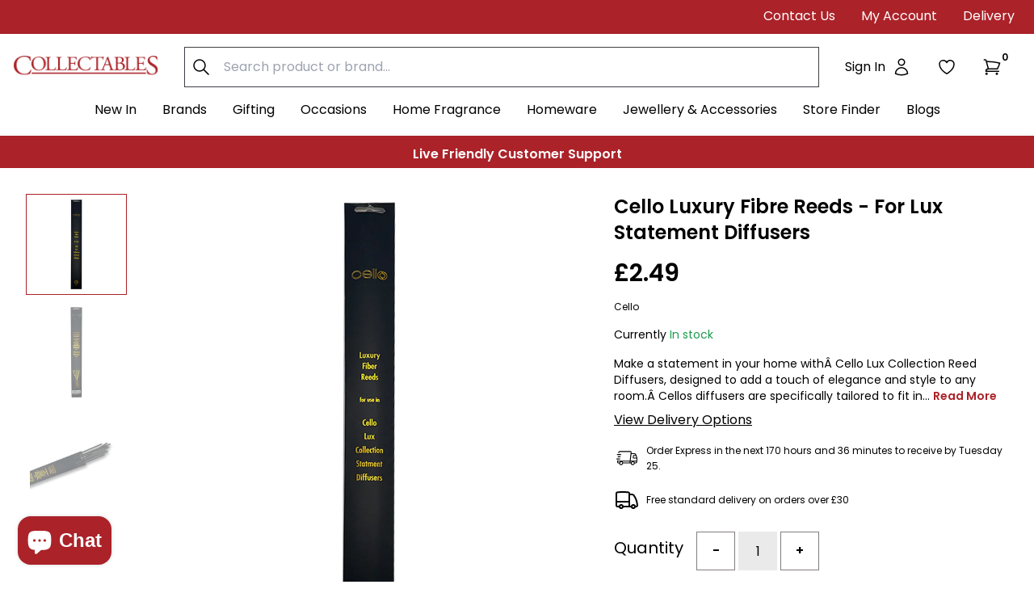

--- FILE ---
content_type: text/html; charset=utf-8
request_url: https://collectables.co.uk/products/cello-luxury-fiber-reeds-for-statement-diffusers
body_size: 70173
content:















<!doctype html>
<html class="no-js overflow-x-hidden" lang="en">
  <head>
    <meta charset="utf-8">
    <meta http-equiv="X-UA-Compatible" content="IE=edge">
    <meta name="viewport" content="width=device-width,initial-scale=1">
    <meta name="theme-color" content="#ab2229">

    <!-- Preload Files -->
    

    <!-- Preconnect Domains -->
    <link rel="preconnect" href="https://fonts.shopifycdn.com" crossorigin>
    <link rel="preconnect" href="https://cdn.shopify.com" crossorigin>
    <!-- <link rel="preconnect" href="https://v.shopify.com" crossorigin/> -->
    <link rel="preconnect" href="https://cdn.shopifycloud.com" crossorigin>
    <link rel="preconnect" href="https://monorail-edge.shopifysvc.com" crossorigin>

    <!-- fallback for browsers that don't support preconnect -->
    <link rel="dns-prefetch" href="https://fonts.shopifycdn.com" crossorigin>
    <link rel="dns-prefetch" href="https://cdn.shopify.com" crossorigin>
    <!-- <link rel="dns-prefetch" href="https://v.shopify.com" crossorigin/> -->
    <link rel="dns-prefetch" href="https://cdn.shopifycloud.com" crossorigin>
    <link rel="dns-prefetch" href="https://monorail-edge.shopifysvc.com" crossorigin><link rel="canonical" href="https://collectables.co.uk/products/cello-luxury-fiber-reeds-for-statement-diffusers"><link rel="shortcut icon" href="//collectables.co.uk/cdn/shop/files/favicon-32x32_f8d0d18f-5b6f-440a-aca0-8e296750cbf3.png?crop=center&height=32&v=1664372210&width=32" type="image/png"><title>Cello Luxury Fiber Reeds for Statement Diffusers | Collectables</title><meta name="description" content="Make a statement in your home with Cello Lux Collection Reed Diffusers, designed to add a touch of elegance and style to any room. Cellos high-quality reeds are carefully selected to ensure maximum fragrance throw, allowing you to enjoy a long-lasting, indulgent scent experience.">
  
  <meta property="og:site_name" content="Collectables">
  <meta property="og:url" content="https://collectables.co.uk/products/cello-luxury-fiber-reeds-for-statement-diffusers">
  <meta property="og:title" content="Cello Luxury Fiber Reeds for Statement Diffusers | Collectables">
  <meta property="og:type" content="product">
  <meta property="og:description" content="Make a statement in your home with Cello Lux Collection Reed Diffusers, designed to add a touch of elegance and style to any room. Cellos high-quality reeds are carefully selected to ensure maximum fragrance throw, allowing you to enjoy a long-lasting, indulgent scent experience."><meta property="og:image" content="http://collectables.co.uk/cdn/shop/products/8850.webp?v=1756222572">
    <meta property="og:image:secure_url" content="https://collectables.co.uk/cdn/shop/products/8850.webp?v=1756222572">
    <meta property="og:image:width" content="1000">
    <meta property="og:image:height" content="1000"><meta property="og:price:amount" content="2.49">
    <meta property="og:price:currency" content="GBP"><meta name="twitter:site" content="@CollectablesWeb"><meta name="twitter:card" content="summary_large_image">
  <meta name="twitter:title" content="Cello Luxury Fiber Reeds for Statement Diffusers | Collectables">
  <meta name="twitter:description" content="Make a statement in your home with Cello Lux Collection Reed Diffusers, designed to add a touch of elegance and style to any room. Cellos high-quality reeds are carefully selected to ensure maximum fragrance throw, allowing you to enjoy a long-lasting, indulgent scent experience.">
  
    

<meta property="og:site_name" content="Collectables">
<meta property="og:url" content="https://collectables.co.uk/products/cello-luxury-fiber-reeds-for-statement-diffusers">
<meta property="og:title" content="Cello Luxury Fibre Reeds - For Lux Statement Diffusers">
<meta property="og:type" content="product">
<meta property="og:description" content="Make a statement in your home with Cello Lux Collection Reed Diffusers, designed to add a touch of elegance and style to any room. Cellos high-quality reeds are carefully selected to ensure maximum fragrance throw, allowing you to enjoy a long-lasting, indulgent scent experience."><meta property="og:price:amount" content="2.49">
  <meta property="og:price:currency" content="GBP"><meta property="og:image" content="http://collectables.co.uk/cdn/shop/products/8850.webp?crop=center&height=1024&v=1756222572&width=1024"><meta property="og:image" content="http://collectables.co.uk/cdn/shop/products/8850_A.webp?crop=center&height=1024&v=1756222572&width=1024"><meta property="og:image" content="http://collectables.co.uk/cdn/shop/products/8850_B.webp?crop=center&height=1024&v=1756222573&width=1024">
<meta property="og:image:secure_url" content="https://collectables.co.uk/cdn/shop/products/8850.webp?crop=center&height=1024&v=1756222572&width=1024"><meta property="og:image:secure_url" content="https://collectables.co.uk/cdn/shop/products/8850_A.webp?crop=center&height=1024&v=1756222572&width=1024"><meta property="og:image:secure_url" content="https://collectables.co.uk/cdn/shop/products/8850_B.webp?crop=center&height=1024&v=1756222573&width=1024">

<meta name="twitter:site" content="@CollectablesWeb">
<meta name="twitter:card" content="summary_large_image">
<meta name="twitter:title" content="Cello Luxury Fibre Reeds - For Lux Statement Diffusers">
<meta name="twitter:description" content="Make a statement in your home with Cello Lux Collection Reed Diffusers, designed to add a touch of elegance and style to any room. Cellos high-quality reeds are carefully selected to ensure maximum fragrance throw, allowing you to enjoy a long-lasting, indulgent scent experience.">
<script src="//collectables.co.uk/cdn/shop/t/15/assets/global.min.js?v=178214917242677154381697631065" defer="defer"></script><script src="//collectables.co.uk/cdn/shop/t/15/assets/custom.js?v=100834339894736952291752504608" defer="defer"></script>
    
  <script>window.performance && window.performance.mark && window.performance.mark('shopify.content_for_header.start');</script><meta name="google-site-verification" content="rSSiI8gdmYdxqRNDBBZ4i8SuEEq2nu6CSMYjRp6AwCE">
<meta id="shopify-digital-wallet" name="shopify-digital-wallet" content="/59576713415/digital_wallets/dialog">
<meta name="shopify-checkout-api-token" content="294b0cd93117b90eeee7c0d60db40dae">
<meta id="in-context-paypal-metadata" data-shop-id="59576713415" data-venmo-supported="false" data-environment="production" data-locale="en_US" data-paypal-v4="true" data-currency="GBP">
<link rel="alternate" type="application/json+oembed" href="https://collectables.co.uk/products/cello-luxury-fiber-reeds-for-statement-diffusers.oembed">
<script async="async" src="/checkouts/internal/preloads.js?locale=en-GB"></script>
<link rel="preconnect" href="https://shop.app" crossorigin="anonymous">
<script async="async" src="https://shop.app/checkouts/internal/preloads.js?locale=en-GB&shop_id=59576713415" crossorigin="anonymous"></script>
<script id="apple-pay-shop-capabilities" type="application/json">{"shopId":59576713415,"countryCode":"GB","currencyCode":"GBP","merchantCapabilities":["supports3DS"],"merchantId":"gid:\/\/shopify\/Shop\/59576713415","merchantName":"Collectables","requiredBillingContactFields":["postalAddress","email","phone"],"requiredShippingContactFields":["postalAddress","email","phone"],"shippingType":"shipping","supportedNetworks":["visa","maestro","masterCard","amex","discover","elo"],"total":{"type":"pending","label":"Collectables","amount":"1.00"},"shopifyPaymentsEnabled":true,"supportsSubscriptions":true}</script>
<script id="shopify-features" type="application/json">{"accessToken":"294b0cd93117b90eeee7c0d60db40dae","betas":["rich-media-storefront-analytics"],"domain":"collectables.co.uk","predictiveSearch":true,"shopId":59576713415,"locale":"en"}</script>
<script>var Shopify = Shopify || {};
Shopify.shop = "collectablesdev.myshopify.com";
Shopify.locale = "en";
Shopify.currency = {"active":"GBP","rate":"1.0"};
Shopify.country = "GB";
Shopify.theme = {"name":"Collectables\/main - LIVE","id":137026044163,"schema_name":"Collectables","schema_version":"1.0.0","theme_store_id":null,"role":"main"};
Shopify.theme.handle = "null";
Shopify.theme.style = {"id":null,"handle":null};
Shopify.cdnHost = "collectables.co.uk/cdn";
Shopify.routes = Shopify.routes || {};
Shopify.routes.root = "/";</script>
<script type="module">!function(o){(o.Shopify=o.Shopify||{}).modules=!0}(window);</script>
<script>!function(o){function n(){var o=[];function n(){o.push(Array.prototype.slice.apply(arguments))}return n.q=o,n}var t=o.Shopify=o.Shopify||{};t.loadFeatures=n(),t.autoloadFeatures=n()}(window);</script>
<script>
  window.ShopifyPay = window.ShopifyPay || {};
  window.ShopifyPay.apiHost = "shop.app\/pay";
  window.ShopifyPay.redirectState = null;
</script>
<script id="shop-js-analytics" type="application/json">{"pageType":"product"}</script>
<script defer="defer" async type="module" src="//collectables.co.uk/cdn/shopifycloud/shop-js/modules/v2/client.init-shop-cart-sync_COMZFrEa.en.esm.js"></script>
<script defer="defer" async type="module" src="//collectables.co.uk/cdn/shopifycloud/shop-js/modules/v2/chunk.common_CdXrxk3f.esm.js"></script>
<script type="module">
  await import("//collectables.co.uk/cdn/shopifycloud/shop-js/modules/v2/client.init-shop-cart-sync_COMZFrEa.en.esm.js");
await import("//collectables.co.uk/cdn/shopifycloud/shop-js/modules/v2/chunk.common_CdXrxk3f.esm.js");

  window.Shopify.SignInWithShop?.initShopCartSync?.({"fedCMEnabled":true,"windoidEnabled":true});

</script>
<script>
  window.Shopify = window.Shopify || {};
  if (!window.Shopify.featureAssets) window.Shopify.featureAssets = {};
  window.Shopify.featureAssets['shop-js'] = {"shop-cart-sync":["modules/v2/client.shop-cart-sync_CRSPkpKa.en.esm.js","modules/v2/chunk.common_CdXrxk3f.esm.js"],"init-fed-cm":["modules/v2/client.init-fed-cm_DO1JVZ96.en.esm.js","modules/v2/chunk.common_CdXrxk3f.esm.js"],"init-windoid":["modules/v2/client.init-windoid_hXardXh0.en.esm.js","modules/v2/chunk.common_CdXrxk3f.esm.js"],"init-shop-email-lookup-coordinator":["modules/v2/client.init-shop-email-lookup-coordinator_jpxQlUsx.en.esm.js","modules/v2/chunk.common_CdXrxk3f.esm.js"],"shop-toast-manager":["modules/v2/client.shop-toast-manager_C-K0q6-t.en.esm.js","modules/v2/chunk.common_CdXrxk3f.esm.js"],"shop-button":["modules/v2/client.shop-button_B6dBoDg5.en.esm.js","modules/v2/chunk.common_CdXrxk3f.esm.js"],"shop-login-button":["modules/v2/client.shop-login-button_BHRMsoBb.en.esm.js","modules/v2/chunk.common_CdXrxk3f.esm.js","modules/v2/chunk.modal_C89cmTvN.esm.js"],"shop-cash-offers":["modules/v2/client.shop-cash-offers_p6Pw3nax.en.esm.js","modules/v2/chunk.common_CdXrxk3f.esm.js","modules/v2/chunk.modal_C89cmTvN.esm.js"],"avatar":["modules/v2/client.avatar_BTnouDA3.en.esm.js"],"init-shop-cart-sync":["modules/v2/client.init-shop-cart-sync_COMZFrEa.en.esm.js","modules/v2/chunk.common_CdXrxk3f.esm.js"],"init-shop-for-new-customer-accounts":["modules/v2/client.init-shop-for-new-customer-accounts_BNQiNx4m.en.esm.js","modules/v2/client.shop-login-button_BHRMsoBb.en.esm.js","modules/v2/chunk.common_CdXrxk3f.esm.js","modules/v2/chunk.modal_C89cmTvN.esm.js"],"pay-button":["modules/v2/client.pay-button_CRuQ9trT.en.esm.js","modules/v2/chunk.common_CdXrxk3f.esm.js"],"init-customer-accounts-sign-up":["modules/v2/client.init-customer-accounts-sign-up_Q1yheB3t.en.esm.js","modules/v2/client.shop-login-button_BHRMsoBb.en.esm.js","modules/v2/chunk.common_CdXrxk3f.esm.js","modules/v2/chunk.modal_C89cmTvN.esm.js"],"checkout-modal":["modules/v2/client.checkout-modal_DtXVhFgQ.en.esm.js","modules/v2/chunk.common_CdXrxk3f.esm.js","modules/v2/chunk.modal_C89cmTvN.esm.js"],"init-customer-accounts":["modules/v2/client.init-customer-accounts_B5rMd0lj.en.esm.js","modules/v2/client.shop-login-button_BHRMsoBb.en.esm.js","modules/v2/chunk.common_CdXrxk3f.esm.js","modules/v2/chunk.modal_C89cmTvN.esm.js"],"lead-capture":["modules/v2/client.lead-capture_CmGCXBh3.en.esm.js","modules/v2/chunk.common_CdXrxk3f.esm.js","modules/v2/chunk.modal_C89cmTvN.esm.js"],"shop-follow-button":["modules/v2/client.shop-follow-button_CV5C02lv.en.esm.js","modules/v2/chunk.common_CdXrxk3f.esm.js","modules/v2/chunk.modal_C89cmTvN.esm.js"],"shop-login":["modules/v2/client.shop-login_Bz_Zm_XZ.en.esm.js","modules/v2/chunk.common_CdXrxk3f.esm.js","modules/v2/chunk.modal_C89cmTvN.esm.js"],"payment-terms":["modules/v2/client.payment-terms_D7XnU2ez.en.esm.js","modules/v2/chunk.common_CdXrxk3f.esm.js","modules/v2/chunk.modal_C89cmTvN.esm.js"]};
</script>
<script>(function() {
  var isLoaded = false;
  function asyncLoad() {
    if (isLoaded) return;
    isLoaded = true;
    var urls = ["https:\/\/cdn.salesfire.co.uk\/code\/039cb426-c980-4d81-8f52-dab078cb24a9.js?shop=collectablesdev.myshopify.com","https:\/\/static.klaviyo.com\/onsite\/js\/klaviyo.js?company_id=Vxk2hm\u0026shop=collectablesdev.myshopify.com","https:\/\/static.klaviyo.com\/onsite\/js\/Vxk2hm\/klaviyo.js?company_id=Vxk2hm\u0026shop=collectablesdev.myshopify.com","https:\/\/cdn.roseperl.com\/storelocator-prod\/stockist-form\/collectablesdev-1750215652.js?shop=collectablesdev.myshopify.com","https:\/\/cdn.roseperl.com\/storelocator-prod\/setting\/collectablesdev-1752765006.js?shop=collectablesdev.myshopify.com","https:\/\/cdn.roseperl.com\/storelocator-prod\/wtb\/collectablesdev-1752765007.js?shop=collectablesdev.myshopify.com","https:\/\/na.shgcdn3.com\/pixel-collector.js?shop=collectablesdev.myshopify.com"];
    for (var i = 0; i < urls.length; i++) {
      var s = document.createElement('script');
      s.type = 'text/javascript';
      s.async = true;
      s.src = urls[i];
      var x = document.getElementsByTagName('script')[0];
      x.parentNode.insertBefore(s, x);
    }
  };
  if(window.attachEvent) {
    window.attachEvent('onload', asyncLoad);
  } else {
    window.addEventListener('load', asyncLoad, false);
  }
})();</script>
<script id="__st">var __st={"a":59576713415,"offset":0,"reqid":"49ec7baf-ad41-47f3-a81a-f06a293be5fa-1763367809","pageurl":"collectables.co.uk\/products\/cello-luxury-fiber-reeds-for-statement-diffusers","u":"549ce3508c33","p":"product","rtyp":"product","rid":7983087943939};</script>
<script>window.ShopifyPaypalV4VisibilityTracking = true;</script>
<script id="captcha-bootstrap">!function(){'use strict';const t='contact',e='account',n='new_comment',o=[[t,t],['blogs',n],['comments',n],[t,'customer']],c=[[e,'customer_login'],[e,'guest_login'],[e,'recover_customer_password'],[e,'create_customer']],r=t=>t.map((([t,e])=>`form[action*='/${t}']:not([data-nocaptcha='true']) input[name='form_type'][value='${e}']`)).join(','),a=t=>()=>t?[...document.querySelectorAll(t)].map((t=>t.form)):[];function s(){const t=[...o],e=r(t);return a(e)}const i='password',u='form_key',d=['recaptcha-v3-token','g-recaptcha-response','h-captcha-response',i],f=()=>{try{return window.sessionStorage}catch{return}},m='__shopify_v',_=t=>t.elements[u];function p(t,e,n=!1){try{const o=window.sessionStorage,c=JSON.parse(o.getItem(e)),{data:r}=function(t){const{data:e,action:n}=t;return t[m]||n?{data:e,action:n}:{data:t,action:n}}(c);for(const[e,n]of Object.entries(r))t.elements[e]&&(t.elements[e].value=n);n&&o.removeItem(e)}catch(o){console.error('form repopulation failed',{error:o})}}const l='form_type',E='cptcha';function T(t){t.dataset[E]=!0}const w=window,h=w.document,L='Shopify',v='ce_forms',y='captcha';let A=!1;((t,e)=>{const n=(g='f06e6c50-85a8-45c8-87d0-21a2b65856fe',I='https://cdn.shopify.com/shopifycloud/storefront-forms-hcaptcha/ce_storefront_forms_captcha_hcaptcha.v1.5.2.iife.js',D={infoText:'Protected by hCaptcha',privacyText:'Privacy',termsText:'Terms'},(t,e,n)=>{const o=w[L][v],c=o.bindForm;if(c)return c(t,g,e,D).then(n);var r;o.q.push([[t,g,e,D],n]),r=I,A||(h.body.append(Object.assign(h.createElement('script'),{id:'captcha-provider',async:!0,src:r})),A=!0)});var g,I,D;w[L]=w[L]||{},w[L][v]=w[L][v]||{},w[L][v].q=[],w[L][y]=w[L][y]||{},w[L][y].protect=function(t,e){n(t,void 0,e),T(t)},Object.freeze(w[L][y]),function(t,e,n,w,h,L){const[v,y,A,g]=function(t,e,n){const i=e?o:[],u=t?c:[],d=[...i,...u],f=r(d),m=r(i),_=r(d.filter((([t,e])=>n.includes(e))));return[a(f),a(m),a(_),s()]}(w,h,L),I=t=>{const e=t.target;return e instanceof HTMLFormElement?e:e&&e.form},D=t=>v().includes(t);t.addEventListener('submit',(t=>{const e=I(t);if(!e)return;const n=D(e)&&!e.dataset.hcaptchaBound&&!e.dataset.recaptchaBound,o=_(e),c=g().includes(e)&&(!o||!o.value);(n||c)&&t.preventDefault(),c&&!n&&(function(t){try{if(!f())return;!function(t){const e=f();if(!e)return;const n=_(t);if(!n)return;const o=n.value;o&&e.removeItem(o)}(t);const e=Array.from(Array(32),(()=>Math.random().toString(36)[2])).join('');!function(t,e){_(t)||t.append(Object.assign(document.createElement('input'),{type:'hidden',name:u})),t.elements[u].value=e}(t,e),function(t,e){const n=f();if(!n)return;const o=[...t.querySelectorAll(`input[type='${i}']`)].map((({name:t})=>t)),c=[...d,...o],r={};for(const[a,s]of new FormData(t).entries())c.includes(a)||(r[a]=s);n.setItem(e,JSON.stringify({[m]:1,action:t.action,data:r}))}(t,e)}catch(e){console.error('failed to persist form',e)}}(e),e.submit())}));const S=(t,e)=>{t&&!t.dataset[E]&&(n(t,e.some((e=>e===t))),T(t))};for(const o of['focusin','change'])t.addEventListener(o,(t=>{const e=I(t);D(e)&&S(e,y())}));const B=e.get('form_key'),M=e.get(l),P=B&&M;t.addEventListener('DOMContentLoaded',(()=>{const t=y();if(P)for(const e of t)e.elements[l].value===M&&p(e,B);[...new Set([...A(),...v().filter((t=>'true'===t.dataset.shopifyCaptcha))])].forEach((e=>S(e,t)))}))}(h,new URLSearchParams(w.location.search),n,t,e,['guest_login'])})(!0,!0)}();</script>
<script integrity="sha256-52AcMU7V7pcBOXWImdc/TAGTFKeNjmkeM1Pvks/DTgc=" data-source-attribution="shopify.loadfeatures" defer="defer" src="//collectables.co.uk/cdn/shopifycloud/storefront/assets/storefront/load_feature-81c60534.js" crossorigin="anonymous"></script>
<script crossorigin="anonymous" defer="defer" src="//collectables.co.uk/cdn/shopifycloud/storefront/assets/shopify_pay/storefront-65b4c6d7.js?v=20250812"></script>
<script data-source-attribution="shopify.dynamic_checkout.dynamic.init">var Shopify=Shopify||{};Shopify.PaymentButton=Shopify.PaymentButton||{isStorefrontPortableWallets:!0,init:function(){window.Shopify.PaymentButton.init=function(){};var t=document.createElement("script");t.src="https://collectables.co.uk/cdn/shopifycloud/portable-wallets/latest/portable-wallets.en.js",t.type="module",document.head.appendChild(t)}};
</script>
<script data-source-attribution="shopify.dynamic_checkout.buyer_consent">
  function portableWalletsHideBuyerConsent(e){var t=document.getElementById("shopify-buyer-consent"),n=document.getElementById("shopify-subscription-policy-button");t&&n&&(t.classList.add("hidden"),t.setAttribute("aria-hidden","true"),n.removeEventListener("click",e))}function portableWalletsShowBuyerConsent(e){var t=document.getElementById("shopify-buyer-consent"),n=document.getElementById("shopify-subscription-policy-button");t&&n&&(t.classList.remove("hidden"),t.removeAttribute("aria-hidden"),n.addEventListener("click",e))}window.Shopify?.PaymentButton&&(window.Shopify.PaymentButton.hideBuyerConsent=portableWalletsHideBuyerConsent,window.Shopify.PaymentButton.showBuyerConsent=portableWalletsShowBuyerConsent);
</script>
<script data-source-attribution="shopify.dynamic_checkout.cart.bootstrap">document.addEventListener("DOMContentLoaded",(function(){function t(){return document.querySelector("shopify-accelerated-checkout-cart, shopify-accelerated-checkout")}if(t())Shopify.PaymentButton.init();else{new MutationObserver((function(e,n){t()&&(Shopify.PaymentButton.init(),n.disconnect())})).observe(document.body,{childList:!0,subtree:!0})}}));
</script>
<script id='scb4127' type='text/javascript' async='' src='https://collectables.co.uk/cdn/shopifycloud/privacy-banner/storefront-banner.js'></script><link id="shopify-accelerated-checkout-styles" rel="stylesheet" media="screen" href="https://collectables.co.uk/cdn/shopifycloud/portable-wallets/latest/accelerated-checkout-backwards-compat.css" crossorigin="anonymous">
<style id="shopify-accelerated-checkout-cart">
        #shopify-buyer-consent {
  margin-top: 1em;
  display: inline-block;
  width: 100%;
}

#shopify-buyer-consent.hidden {
  display: none;
}

#shopify-subscription-policy-button {
  background: none;
  border: none;
  padding: 0;
  text-decoration: underline;
  font-size: inherit;
  cursor: pointer;
}

#shopify-subscription-policy-button::before {
  box-shadow: none;
}

      </style>
<script id="sections-script" data-sections="product-recommendations,header" defer="defer" src="//collectables.co.uk/cdn/shop/t/15/compiled_assets/scripts.js?43915"></script>
<script>window.performance && window.performance.mark && window.performance.mark('shopify.content_for_header.end');</script>
  





  <script type="text/javascript">
    
      window.__shgMoneyFormat = window.__shgMoneyFormat || {"AED":{"currency":"AED","currency_symbol":"د.إ","currency_symbol_location":"left","decimal_places":2,"decimal_separator":".","thousands_separator":","},"AFN":{"currency":"AFN","currency_symbol":"؋","currency_symbol_location":"left","decimal_places":2,"decimal_separator":".","thousands_separator":","},"ALL":{"currency":"ALL","currency_symbol":"L","currency_symbol_location":"left","decimal_places":2,"decimal_separator":".","thousands_separator":","},"AMD":{"currency":"AMD","currency_symbol":"դր.","currency_symbol_location":"left","decimal_places":2,"decimal_separator":".","thousands_separator":","},"ANG":{"currency":"ANG","currency_symbol":"ƒ","currency_symbol_location":"left","decimal_places":2,"decimal_separator":".","thousands_separator":","},"AUD":{"currency":"AUD","currency_symbol":"$","currency_symbol_location":"left","decimal_places":2,"decimal_separator":".","thousands_separator":","},"AWG":{"currency":"AWG","currency_symbol":"ƒ","currency_symbol_location":"left","decimal_places":2,"decimal_separator":".","thousands_separator":","},"AZN":{"currency":"AZN","currency_symbol":"₼","currency_symbol_location":"left","decimal_places":2,"decimal_separator":".","thousands_separator":","},"BAM":{"currency":"BAM","currency_symbol":"КМ","currency_symbol_location":"left","decimal_places":2,"decimal_separator":".","thousands_separator":","},"BBD":{"currency":"BBD","currency_symbol":"$","currency_symbol_location":"left","decimal_places":2,"decimal_separator":".","thousands_separator":","},"BDT":{"currency":"BDT","currency_symbol":"৳","currency_symbol_location":"left","decimal_places":2,"decimal_separator":".","thousands_separator":","},"BGN":{"currency":"BGN","currency_symbol":"лв.","currency_symbol_location":"left","decimal_places":2,"decimal_separator":".","thousands_separator":","},"BIF":{"currency":"BIF","currency_symbol":"Fr","currency_symbol_location":"left","decimal_places":2,"decimal_separator":".","thousands_separator":","},"BND":{"currency":"BND","currency_symbol":"$","currency_symbol_location":"left","decimal_places":2,"decimal_separator":".","thousands_separator":","},"BOB":{"currency":"BOB","currency_symbol":"Bs.","currency_symbol_location":"left","decimal_places":2,"decimal_separator":".","thousands_separator":","},"BSD":{"currency":"BSD","currency_symbol":"$","currency_symbol_location":"left","decimal_places":2,"decimal_separator":".","thousands_separator":","},"BWP":{"currency":"BWP","currency_symbol":"P","currency_symbol_location":"left","decimal_places":2,"decimal_separator":".","thousands_separator":","},"BZD":{"currency":"BZD","currency_symbol":"$","currency_symbol_location":"left","decimal_places":2,"decimal_separator":".","thousands_separator":","},"CAD":{"currency":"CAD","currency_symbol":"$","currency_symbol_location":"left","decimal_places":2,"decimal_separator":".","thousands_separator":","},"CDF":{"currency":"CDF","currency_symbol":"Fr","currency_symbol_location":"left","decimal_places":2,"decimal_separator":".","thousands_separator":","},"CHF":{"currency":"CHF","currency_symbol":"CHF","currency_symbol_location":"left","decimal_places":2,"decimal_separator":".","thousands_separator":","},"CNY":{"currency":"CNY","currency_symbol":"¥","currency_symbol_location":"left","decimal_places":2,"decimal_separator":".","thousands_separator":","},"CRC":{"currency":"CRC","currency_symbol":"₡","currency_symbol_location":"left","decimal_places":2,"decimal_separator":".","thousands_separator":","},"CVE":{"currency":"CVE","currency_symbol":"$","currency_symbol_location":"left","decimal_places":2,"decimal_separator":".","thousands_separator":","},"CZK":{"currency":"CZK","currency_symbol":"Kč","currency_symbol_location":"left","decimal_places":2,"decimal_separator":".","thousands_separator":","},"DJF":{"currency":"DJF","currency_symbol":"Fdj","currency_symbol_location":"left","decimal_places":2,"decimal_separator":".","thousands_separator":","},"DKK":{"currency":"DKK","currency_symbol":"kr.","currency_symbol_location":"left","decimal_places":2,"decimal_separator":".","thousands_separator":","},"DOP":{"currency":"DOP","currency_symbol":"$","currency_symbol_location":"left","decimal_places":2,"decimal_separator":".","thousands_separator":","},"DZD":{"currency":"DZD","currency_symbol":"د.ج","currency_symbol_location":"left","decimal_places":2,"decimal_separator":".","thousands_separator":","},"EGP":{"currency":"EGP","currency_symbol":"ج.م","currency_symbol_location":"left","decimal_places":2,"decimal_separator":".","thousands_separator":","},"ETB":{"currency":"ETB","currency_symbol":"Br","currency_symbol_location":"left","decimal_places":2,"decimal_separator":".","thousands_separator":","},"EUR":{"currency":"EUR","currency_symbol":"€","currency_symbol_location":"left","decimal_places":2,"decimal_separator":".","thousands_separator":","},"FJD":{"currency":"FJD","currency_symbol":"$","currency_symbol_location":"left","decimal_places":2,"decimal_separator":".","thousands_separator":","},"FKP":{"currency":"FKP","currency_symbol":"£","currency_symbol_location":"left","decimal_places":2,"decimal_separator":".","thousands_separator":","},"GBP":{"currency":"GBP","currency_symbol":"£","currency_symbol_location":"left","decimal_places":2,"decimal_separator":".","thousands_separator":","},"GMD":{"currency":"GMD","currency_symbol":"D","currency_symbol_location":"left","decimal_places":2,"decimal_separator":".","thousands_separator":","},"GNF":{"currency":"GNF","currency_symbol":"Fr","currency_symbol_location":"left","decimal_places":2,"decimal_separator":".","thousands_separator":","},"GTQ":{"currency":"GTQ","currency_symbol":"Q","currency_symbol_location":"left","decimal_places":2,"decimal_separator":".","thousands_separator":","},"GYD":{"currency":"GYD","currency_symbol":"$","currency_symbol_location":"left","decimal_places":2,"decimal_separator":".","thousands_separator":","},"HKD":{"currency":"HKD","currency_symbol":"$","currency_symbol_location":"left","decimal_places":2,"decimal_separator":".","thousands_separator":","},"HNL":{"currency":"HNL","currency_symbol":"L","currency_symbol_location":"left","decimal_places":2,"decimal_separator":".","thousands_separator":","},"HUF":{"currency":"HUF","currency_symbol":"Ft","currency_symbol_location":"left","decimal_places":2,"decimal_separator":".","thousands_separator":","},"IDR":{"currency":"IDR","currency_symbol":"Rp","currency_symbol_location":"left","decimal_places":2,"decimal_separator":".","thousands_separator":","},"ILS":{"currency":"ILS","currency_symbol":"₪","currency_symbol_location":"left","decimal_places":2,"decimal_separator":".","thousands_separator":","},"INR":{"currency":"INR","currency_symbol":"₹","currency_symbol_location":"left","decimal_places":2,"decimal_separator":".","thousands_separator":","},"ISK":{"currency":"ISK","currency_symbol":"kr.","currency_symbol_location":"left","decimal_places":2,"decimal_separator":".","thousands_separator":","},"JMD":{"currency":"JMD","currency_symbol":"$","currency_symbol_location":"left","decimal_places":2,"decimal_separator":".","thousands_separator":","},"JPY":{"currency":"JPY","currency_symbol":"¥","currency_symbol_location":"left","decimal_places":2,"decimal_separator":".","thousands_separator":","},"KES":{"currency":"KES","currency_symbol":"KSh","currency_symbol_location":"left","decimal_places":2,"decimal_separator":".","thousands_separator":","},"KGS":{"currency":"KGS","currency_symbol":"som","currency_symbol_location":"left","decimal_places":2,"decimal_separator":".","thousands_separator":","},"KHR":{"currency":"KHR","currency_symbol":"៛","currency_symbol_location":"left","decimal_places":2,"decimal_separator":".","thousands_separator":","},"KMF":{"currency":"KMF","currency_symbol":"Fr","currency_symbol_location":"left","decimal_places":2,"decimal_separator":".","thousands_separator":","},"KRW":{"currency":"KRW","currency_symbol":"₩","currency_symbol_location":"left","decimal_places":2,"decimal_separator":".","thousands_separator":","},"KYD":{"currency":"KYD","currency_symbol":"$","currency_symbol_location":"left","decimal_places":2,"decimal_separator":".","thousands_separator":","},"KZT":{"currency":"KZT","currency_symbol":"₸","currency_symbol_location":"left","decimal_places":2,"decimal_separator":".","thousands_separator":","},"LAK":{"currency":"LAK","currency_symbol":"₭","currency_symbol_location":"left","decimal_places":2,"decimal_separator":".","thousands_separator":","},"LBP":{"currency":"LBP","currency_symbol":"ل.ل","currency_symbol_location":"left","decimal_places":2,"decimal_separator":".","thousands_separator":","},"LKR":{"currency":"LKR","currency_symbol":"₨","currency_symbol_location":"left","decimal_places":2,"decimal_separator":".","thousands_separator":","},"MAD":{"currency":"MAD","currency_symbol":"د.م.","currency_symbol_location":"left","decimal_places":2,"decimal_separator":".","thousands_separator":","},"MDL":{"currency":"MDL","currency_symbol":"L","currency_symbol_location":"left","decimal_places":2,"decimal_separator":".","thousands_separator":","},"MKD":{"currency":"MKD","currency_symbol":"ден","currency_symbol_location":"left","decimal_places":2,"decimal_separator":".","thousands_separator":","},"MMK":{"currency":"MMK","currency_symbol":"K","currency_symbol_location":"left","decimal_places":2,"decimal_separator":".","thousands_separator":","},"MNT":{"currency":"MNT","currency_symbol":"₮","currency_symbol_location":"left","decimal_places":2,"decimal_separator":".","thousands_separator":","},"MOP":{"currency":"MOP","currency_symbol":"P","currency_symbol_location":"left","decimal_places":2,"decimal_separator":".","thousands_separator":","},"MUR":{"currency":"MUR","currency_symbol":"₨","currency_symbol_location":"left","decimal_places":2,"decimal_separator":".","thousands_separator":","},"MVR":{"currency":"MVR","currency_symbol":"MVR","currency_symbol_location":"left","decimal_places":2,"decimal_separator":".","thousands_separator":","},"MWK":{"currency":"MWK","currency_symbol":"MK","currency_symbol_location":"left","decimal_places":2,"decimal_separator":".","thousands_separator":","},"MYR":{"currency":"MYR","currency_symbol":"RM","currency_symbol_location":"left","decimal_places":2,"decimal_separator":".","thousands_separator":","},"NGN":{"currency":"NGN","currency_symbol":"₦","currency_symbol_location":"left","decimal_places":2,"decimal_separator":".","thousands_separator":","},"NIO":{"currency":"NIO","currency_symbol":"C$","currency_symbol_location":"left","decimal_places":2,"decimal_separator":".","thousands_separator":","},"NPR":{"currency":"NPR","currency_symbol":"Rs.","currency_symbol_location":"left","decimal_places":2,"decimal_separator":".","thousands_separator":","},"NZD":{"currency":"NZD","currency_symbol":"$","currency_symbol_location":"left","decimal_places":2,"decimal_separator":".","thousands_separator":","},"PEN":{"currency":"PEN","currency_symbol":"S/","currency_symbol_location":"left","decimal_places":2,"decimal_separator":".","thousands_separator":","},"PGK":{"currency":"PGK","currency_symbol":"K","currency_symbol_location":"left","decimal_places":2,"decimal_separator":".","thousands_separator":","},"PHP":{"currency":"PHP","currency_symbol":"₱","currency_symbol_location":"left","decimal_places":2,"decimal_separator":".","thousands_separator":","},"PKR":{"currency":"PKR","currency_symbol":"₨","currency_symbol_location":"left","decimal_places":2,"decimal_separator":".","thousands_separator":","},"PLN":{"currency":"PLN","currency_symbol":"zł","currency_symbol_location":"left","decimal_places":2,"decimal_separator":".","thousands_separator":","},"PYG":{"currency":"PYG","currency_symbol":"₲","currency_symbol_location":"left","decimal_places":2,"decimal_separator":".","thousands_separator":","},"QAR":{"currency":"QAR","currency_symbol":"ر.ق","currency_symbol_location":"left","decimal_places":2,"decimal_separator":".","thousands_separator":","},"RON":{"currency":"RON","currency_symbol":"Lei","currency_symbol_location":"left","decimal_places":2,"decimal_separator":".","thousands_separator":","},"RSD":{"currency":"RSD","currency_symbol":"РСД","currency_symbol_location":"left","decimal_places":2,"decimal_separator":".","thousands_separator":","},"RWF":{"currency":"RWF","currency_symbol":"FRw","currency_symbol_location":"left","decimal_places":2,"decimal_separator":".","thousands_separator":","},"SAR":{"currency":"SAR","currency_symbol":"ر.س","currency_symbol_location":"left","decimal_places":2,"decimal_separator":".","thousands_separator":","},"SBD":{"currency":"SBD","currency_symbol":"$","currency_symbol_location":"left","decimal_places":2,"decimal_separator":".","thousands_separator":","},"SEK":{"currency":"SEK","currency_symbol":"kr","currency_symbol_location":"left","decimal_places":2,"decimal_separator":".","thousands_separator":","},"SGD":{"currency":"SGD","currency_symbol":"$","currency_symbol_location":"left","decimal_places":2,"decimal_separator":".","thousands_separator":","},"SHP":{"currency":"SHP","currency_symbol":"£","currency_symbol_location":"left","decimal_places":2,"decimal_separator":".","thousands_separator":","},"SLL":{"currency":"SLL","currency_symbol":"Le","currency_symbol_location":"left","decimal_places":2,"decimal_separator":".","thousands_separator":","},"STD":{"currency":"STD","currency_symbol":"Db","currency_symbol_location":"left","decimal_places":2,"decimal_separator":".","thousands_separator":","},"THB":{"currency":"THB","currency_symbol":"฿","currency_symbol_location":"left","decimal_places":2,"decimal_separator":".","thousands_separator":","},"TJS":{"currency":"TJS","currency_symbol":"ЅМ","currency_symbol_location":"left","decimal_places":2,"decimal_separator":".","thousands_separator":","},"TOP":{"currency":"TOP","currency_symbol":"T$","currency_symbol_location":"left","decimal_places":2,"decimal_separator":".","thousands_separator":","},"TTD":{"currency":"TTD","currency_symbol":"$","currency_symbol_location":"left","decimal_places":2,"decimal_separator":".","thousands_separator":","},"TWD":{"currency":"TWD","currency_symbol":"$","currency_symbol_location":"left","decimal_places":2,"decimal_separator":".","thousands_separator":","},"TZS":{"currency":"TZS","currency_symbol":"Sh","currency_symbol_location":"left","decimal_places":2,"decimal_separator":".","thousands_separator":","},"UAH":{"currency":"UAH","currency_symbol":"₴","currency_symbol_location":"left","decimal_places":2,"decimal_separator":".","thousands_separator":","},"UGX":{"currency":"UGX","currency_symbol":"USh","currency_symbol_location":"left","decimal_places":2,"decimal_separator":".","thousands_separator":","},"USD":{"currency":"USD","currency_symbol":"$","currency_symbol_location":"left","decimal_places":2,"decimal_separator":".","thousands_separator":","},"UYU":{"currency":"UYU","currency_symbol":"$U","currency_symbol_location":"left","decimal_places":2,"decimal_separator":".","thousands_separator":","},"UZS":{"currency":"UZS","currency_symbol":"so'm","currency_symbol_location":"left","decimal_places":2,"decimal_separator":".","thousands_separator":","},"VND":{"currency":"VND","currency_symbol":"₫","currency_symbol_location":"left","decimal_places":2,"decimal_separator":".","thousands_separator":","},"VUV":{"currency":"VUV","currency_symbol":"Vt","currency_symbol_location":"left","decimal_places":2,"decimal_separator":".","thousands_separator":","},"WST":{"currency":"WST","currency_symbol":"T","currency_symbol_location":"left","decimal_places":2,"decimal_separator":".","thousands_separator":","},"XAF":{"currency":"XAF","currency_symbol":"CFA","currency_symbol_location":"left","decimal_places":2,"decimal_separator":".","thousands_separator":","},"XCD":{"currency":"XCD","currency_symbol":"$","currency_symbol_location":"left","decimal_places":2,"decimal_separator":".","thousands_separator":","},"XOF":{"currency":"XOF","currency_symbol":"Fr","currency_symbol_location":"left","decimal_places":2,"decimal_separator":".","thousands_separator":","},"XPF":{"currency":"XPF","currency_symbol":"Fr","currency_symbol_location":"left","decimal_places":2,"decimal_separator":".","thousands_separator":","},"YER":{"currency":"YER","currency_symbol":"﷼","currency_symbol_location":"left","decimal_places":2,"decimal_separator":".","thousands_separator":","}};
    
    window.__shgCurrentCurrencyCode = window.__shgCurrentCurrencyCode || {
      currency: "GBP",
      currency_symbol: "£",
      decimal_separator: ".",
      thousands_separator: ",",
      decimal_places: 2,
      currency_symbol_location: "left"
    };
  </script>




    <!-- Google Fonts --><style data-shopify>
@font-face {
  font-family: Poppins;
  font-weight: 400;
  font-style: normal;
  font-display: swap;
  src: url("//collectables.co.uk/cdn/fonts/poppins/poppins_n4.0ba78fa5af9b0e1a374041b3ceaadf0a43b41362.woff2") format("woff2"),
       url("//collectables.co.uk/cdn/fonts/poppins/poppins_n4.214741a72ff2596839fc9760ee7a770386cf16ca.woff") format("woff");
}

@font-face {
  font-family: Poppins;
  font-weight: 600;
  font-style: normal;
  font-display: swap;
  src: url("//collectables.co.uk/cdn/fonts/poppins/poppins_n6.aa29d4918bc243723d56b59572e18228ed0786f6.woff2") format("woff2"),
       url("//collectables.co.uk/cdn/fonts/poppins/poppins_n6.5f815d845fe073750885d5b7e619ee00e8111208.woff") format("woff");
}

@font-face {
  font-family: Poppins;
  font-weight: 400;
  font-style: normal;
  font-display: swap;
  src: url("//collectables.co.uk/cdn/fonts/poppins/poppins_n4.0ba78fa5af9b0e1a374041b3ceaadf0a43b41362.woff2") format("woff2"),
       url("//collectables.co.uk/cdn/fonts/poppins/poppins_n4.214741a72ff2596839fc9760ee7a770386cf16ca.woff") format("woff");
}


@font-face {
  font-family: Poppins;
  font-weight: 700;
  font-style: normal;
  font-display: swap;
  src: url("//collectables.co.uk/cdn/fonts/poppins/poppins_n7.56758dcf284489feb014a026f3727f2f20a54626.woff2") format("woff2"),
       url("//collectables.co.uk/cdn/fonts/poppins/poppins_n7.f34f55d9b3d3205d2cd6f64955ff4b36f0cfd8da.woff") format("woff");
}

@font-face {
  font-family: Poppins;
  font-weight: 400;
  font-style: italic;
  font-display: swap;
  src: url("//collectables.co.uk/cdn/fonts/poppins/poppins_i4.846ad1e22474f856bd6b81ba4585a60799a9f5d2.woff2") format("woff2"),
       url("//collectables.co.uk/cdn/fonts/poppins/poppins_i4.56b43284e8b52fc64c1fd271f289a39e8477e9ec.woff") format("woff");
}

@font-face {
  font-family: Poppins;
  font-weight: 700;
  font-style: italic;
  font-display: swap;
  src: url("//collectables.co.uk/cdn/fonts/poppins/poppins_i7.42fd71da11e9d101e1e6c7932199f925f9eea42d.woff2") format("woff2"),
       url("//collectables.co.uk/cdn/fonts/poppins/poppins_i7.ec8499dbd7616004e21155106d13837fff4cf556.woff") format("woff");
}


@font-face {
  font-family: Poppins;
  font-weight: 700;
  font-style: normal;
  font-display: swap;
  src: url("//collectables.co.uk/cdn/fonts/poppins/poppins_n7.56758dcf284489feb014a026f3727f2f20a54626.woff2") format("woff2"),
       url("//collectables.co.uk/cdn/fonts/poppins/poppins_n7.f34f55d9b3d3205d2cd6f64955ff4b36f0cfd8da.woff") format("woff");
}

@font-face {
  font-family: Poppins;
  font-weight: 600;
  font-style: italic;
  font-display: swap;
  src: url("//collectables.co.uk/cdn/fonts/poppins/poppins_i6.bb8044d6203f492888d626dafda3c2999253e8e9.woff2") format("woff2"),
       url("//collectables.co.uk/cdn/fonts/poppins/poppins_i6.e233dec1a61b1e7dead9f920159eda42280a02c3.woff") format("woff");
}

@font-face {
  font-family: Poppins;
  font-weight: 700;
  font-style: italic;
  font-display: swap;
  src: url("//collectables.co.uk/cdn/fonts/poppins/poppins_i7.42fd71da11e9d101e1e6c7932199f925f9eea42d.woff2") format("woff2"),
       url("//collectables.co.uk/cdn/fonts/poppins/poppins_i7.ec8499dbd7616004e21155106d13837fff4cf556.woff") format("woff");
}


@font-face {
  font-family: Poppins;
  font-weight: 700;
  font-style: normal;
  font-display: swap;
  src: url("//collectables.co.uk/cdn/fonts/poppins/poppins_n7.56758dcf284489feb014a026f3727f2f20a54626.woff2") format("woff2"),
       url("//collectables.co.uk/cdn/fonts/poppins/poppins_n7.f34f55d9b3d3205d2cd6f64955ff4b36f0cfd8da.woff") format("woff");
}

@font-face {
  font-family: Poppins;
  font-weight: 400;
  font-style: italic;
  font-display: swap;
  src: url("//collectables.co.uk/cdn/fonts/poppins/poppins_i4.846ad1e22474f856bd6b81ba4585a60799a9f5d2.woff2") format("woff2"),
       url("//collectables.co.uk/cdn/fonts/poppins/poppins_i4.56b43284e8b52fc64c1fd271f289a39e8477e9ec.woff") format("woff");
}

@font-face {
  font-family: Poppins;
  font-weight: 700;
  font-style: italic;
  font-display: swap;
  src: url("//collectables.co.uk/cdn/fonts/poppins/poppins_i7.42fd71da11e9d101e1e6c7932199f925f9eea42d.woff2") format("woff2"),
       url("//collectables.co.uk/cdn/fonts/poppins/poppins_i7.ec8499dbd7616004e21155106d13837fff4cf556.woff") format("woff");
}

</style><!-- Critical CSS --><style data-shopify>
  :root{
      --navigation-font-family: Poppins;
      --navigation-font-family-fallback: Poppins;
      --navigation-font-weight: 400;
      --navigation-font-style: normal;
      --navigation-transform: capitalize;
      --navigation-letter-spacing: 0px;
      --body-font-family: Poppins, sans-serif;
      --body-font-family-fallback: sans-serif;
      --body-font-weight: 400;
      --body-font-style: normal;
      --body-font-size: 16px;
      --header-font-family: Poppins;
      --header-font-family-fallback: Poppins;
      --header-font-weight: 600;
      --header-font-style: normal;
      --header-transform: capitalize;
      --header-letter-spacing: 0px;

      --primary-color: #ab2229;
      --primary-color-light: #ffffff;
      --primary-link-color:#000000;
      --primary-link-color-hover: #EEEEEE;
      --secondary-link-color: #ab2229;
      --secondary-link-color-hover: #EEEEEE;

      --body-text-color: #000;

      --form-border-color: #EEEEEE;
      --color-blankstate: rgba(0, 0, 0, 0.35);
      --color-blankstate-border: rgba(0, 0, 0, 0.2);
      --color-blankstate-background: rgba(0, 0, 0, 0.1);

      --font-size-base: 16px;
      --body-weight: 400;
      --heading_one_fs: 32px;
      --heading_two_fs: 28px;
      --heading_three_fs: 24px;
      --heading_four_fs: 20px;
      --heading_five_fs: 18px;
      --heading_six_fs: 16px;

      --svg-select-icon: url("//collectables.co.uk/cdn/shop/t/15/assets/ico-select.svg?43915");
      --svg-icon-color: #bfbfbf;

      --primary-btn-bg: #ab2229;
      --primary-btn-text: #ffffff;
      --primary-btn-bg-hover: #8a8a8a;
      --primary-btn-text-hover: #ffffff;

      --secondary-btn-bg: #fff;
      --secondary-btn-text: #262626;
      --secondary-btn-bg-hover: #EEEEEE;
      --secondary-btn-text-hover: #262626;

      --tertiary-btn-bg: #000000;
      --tertiary-btn-text: #000000;
      --tertiary-btn-bg-hover: #000000;
      --tertiary-btn-text-hover: #ffffff;

      --atc-btn-bg: #ab2229;
      --atc-btn-text: #FFFFFF;
      --atc-btn-bg-hover: #000;
      --atc-btn-text-hover: #ffffff;

      --title-bg-image: url("Liquid error (snippets/critical-css-variables line 70): invalid url input");
      --title-bg-color:  #ffffff;
      --title-font-color: #000000;

      --header-link-color: #000000;
      --scrollbar-color: #8a8a8a;
      --border-color: #3f3f46;
      --search-results-background: #FFFFFF;

      --nav-tier-one-font-size: 14px;
      --nav-tier-two-font-size: 14px;
      --nav-tier-three-font-size: 14px;
      --nav-tier-one-font-colour: #000000;
      --nav-tier-two-font-colour: #000000;
      --nav-tier-three-font-colour: #000000;

      --subscription-product-block-background-color: #fff;
      --subscription-product-block-text-color: #000;
      --subscription-product-active-block-background-color: #f1f1f1;
      --subscription-product-active-block-text-color: ;

      --mega-menu-background: #FFFFFF;
  }

  html, body, div, span, applet, object, iframe,
  h1, h2, h3, h4, h5, h6, p, blockquote, pre,
  a, abbr, acronym, address, big, cite, code,
  del, dfn, em, img, ins, kbd, q, s, samp,
  small, strike, strong, sub, sup, tt, var,
  b, u, i, center,
  dl, dt, dd, ol, ul, li,
  fieldset, form, label, legend,
  table, caption, tbody, tfoot, thead, tr, th, td,
  article, aside, canvas, details, embed,
  figure, figcaption, footer, header, hgroup,
  menu, nav, output, ruby, section, summary,
  time, mark, audio, video {
  	margin: 0;
  	padding: 0;
  	font-size: 100%;
  	font: inherit;
  	vertical-align: baseline;
  }
  /* HTML5 display-role reset for older browsers */
  article, aside, details, figcaption, figure,
  footer, header, hgroup, menu, nav, section {
  	display: block;
  }
  body {
  	line-height: 1;
  }
  ol, ul {
  	list-style: none;
  }
  blockquote, q {
  	quotes: none;
  }
  blockquote:before, blockquote:after,
  q:before, q:after {
  	content: '';
  	content: none;
  }
  table {
  	border-collapse: collapse;
  	border-spacing: 0;
  }

  [aria-hidden="true"],
  .is--hidden{ display: none; }

  [aria-hidden="false"]{
    display: block;
  }

  .visually-hidden {
    position: absolute !important;
    overflow: hidden;
    clip: rect(0 0 0 0);
    height: 1px;
    width: 1px;
    margin: -1px;
    padding: 0;
    border: 0;
  }

  body{
    font-family: var(--body-font-family), var(--body-font-family-fallback);
    font-weight: var(--body-font-weight);
    font-style: var(--body-font-style);
    font-size: var(--body-font-size);
    color: var(--body-text-color);
  }

  quick-add product-form{
    -webkit-transform: translate3d(0,0,0);
  }

  .btn, button,
  .heading,
  h1, h2, h3, h4, h5, h6,
  h1.h1, h2.h2, h3.h3, h4.h4, h5.h5, h6.h6,
  .h1, .h2, .h3, .h4, .h5, .h6{
    font-style: var(--header-font-style);
    font-family: var(--header-font-family);
    font-weight: var(--header-font-weight);
    letter-spacing: var(--header-letter-spacing);
    text-transform: var(--header-transform);
  }

  h1, .h1{ font-size: var(--heading_one_fs); }
  h2, .h2{ font-size: var(--heading_two_fs); }
  h3, .h3{ font-size: var(--heading_three_fs); }
  h4, .h4{ font-size: var(--heading_four_fs); }
  h5, .h5{ font-size: var(--heading_five_fs); }
  h6, .h6{ font-size: var(--heading_six_fs); }

  .navigation-link{
    font-style: var(--navigation-font-style);
    font-family: var(--navigation-font-family);
    font-weight: var(--navigation-font-weight);
    letter-spacing: var(--navigation-letter-spacing);
    text-transform: var(--navigation-transform);
  }

  .primary-link{ color: var(--primary-link-color); }
  .primary-button, .secondary-button,
  a.primary-button, a.secondary-button,
  button.primary-button, button.secondary-button,
  input[type="submit"].primary-button, input[type="submit"].secondary-button{
    border-width: 2px;
    border-style: solid;
  }.primary-button,
  a.primary-button,
  button.primary-button,
  input[type="submit"].primary-button{
    background-color: var(--primary-btn-bg);
    border-color: var(--primary-btn-bg);
    color: var(--primary-btn-text);
  }

  .primary-button:hover,
  a.primary-button:hover,
  button.primary-button:hover,
  input[type="submit"].primary-button:hover{
    background-color: var(--primary-btn-bg-hover);
    border-color: var(--primary-btn-bg-hover);
    color: var(--primary-btn-text-hover);
  }.secondary-button,
  a.secondary-button,
  button.secondary-button,
  input[type="submit"].secondary-button{
    background-color: var(--secondary-btn-bg);
    border-color: var(--secondary-btn-bg);
    color: var(--secondary-btn-text);
  }

  .secondary-button:hover,
  a.secondary-button:hover,
  button.secondary-button:hover,
  input[type="submit"].secondary-button:hover{
    background-color: var(--secondary-btn-bg-hover);
    border-color: var(--secondary-btn-bg-hover);
    color: var(--secondary-btn-text-hover);
  }.tertiary-button,
  a.tertiary-button,
  button.tertiary-button,
  input[type="submit"].tertiary-button{
    border-width: 2px;
    border-style: solid;
    background-color: transparent;
    border-color: var(--tertiary-btn-bg);
    color: var(--tertiary-btn-text);
  }

  .tertiary-button:hover,
  a.tertiary-button:hover,
  button.tertiary-button:hover,
  input[type="submit"].tertiary-button:hover{
    background-color: var(--tertiary-btn-bg-hover);
    border-color: var(--tertiary-btn-bg-hover);
    color: var(--tertiary-btn-text-hover);
  }.add-to-cart-button,
  *.add-to-cart-button,
  a.add-to-cart-button,
  button.add-to-cart-button,
  [type="submit"].add-to-cart-button,
  button[type="submit"].add-to-cart-button{
    background-color: var(--atc-btn-bg);
    color: var(--atc-btn-text);
  }

  .add-to-cart-button svg,
  .add-to-cart-button svg *,
  *.add-to-cart-button svg,
  *.add-to-cart-button svg *,
  a.add-to-cart-button svg,
  a.add-to-cart-button svg *,
  button.add-to-cart-button svg,
  button.add-to-cart-button svg *,
  [type="submit"].add-to-cart-button svg,
  [type="submit"].add-to-cart-button svg *,
  button[type="submit"].add-to-cart-button svg,
  button[type="submit"].add-to-cart-button svg *{
    stroke: var(--atc-btn-text);
  }

  .add-to-cart-button:hover,
  *.add-to-cart-button:hover,
  a.add-to-cart-button:hover,
  button.add-to-cart-button:hover,
  [type="submit"].add-to-cart-button:hover,
  button[type="submit"].add-to-cart-button:hover{
    background-color: var(--atc-btn-bg-hover);
    color: var(--atc-btn-text-hover);
  }[x-cloak] { display: none; }

  .is--hidden{ display: none; }

[data-clear]{ display: none; }

[data-clear].active{ display: block; }

  .loading{ display: none; }

  [aria-busy="true"] .loading{ display: flex; }

  /* [aria-busy="true"] .loading ~ * { display: none; } */

  save-for-later[aria-busy] button { display: none; }
  save-for-later [data-remove] { display: none; }
  save-for-later[aria-selected="true"] [data-remove]{
    display: flex;
  }
  save-for-later[aria-selected="true"] [data-add]{
    display: none;
  }
</style>

<script>
  // IE11 does not have support for CSS variables, so we have to polyfill them
  if (!(((window || {}).CSS || {}).supports && window.CSS.supports('(--a: 0)'))) {
    const script = document.createElement('script');
    script.type = 'text/javascript';
    script.src = 'https://cdn.jsdelivr.net/npm/css-vars-ponyfill@2';
    script.onload = function () {
      cssVars({});
    };

    document.getElementsByTagName('head')[0].appendChild(script);
  }
</script>
<link href="//collectables.co.uk/cdn/shop/t/15/assets/tailwind.min.css?v=35058888096176791721752504312" rel="stylesheet" type="text/css" media="all" />
    <link href="//collectables.co.uk/cdn/shop/t/15/assets/theme.min.css?v=50394199733854630341752504313" rel="stylesheet" type="text/css" media="all" />
    <link href="//collectables.co.uk/cdn/shop/t/15/assets/custom.css?v=168753562594413372151750941930" rel="stylesheet" type="text/css" media="all" />
<link rel="preload" as="font" href="//collectables.co.uk/cdn/fonts/poppins/poppins_n4.0ba78fa5af9b0e1a374041b3ceaadf0a43b41362.woff2" type="font/woff2" crossorigin><link rel="preload" as="font" href="//collectables.co.uk/cdn/fonts/poppins/poppins_n6.aa29d4918bc243723d56b59572e18228ed0786f6.woff2" type="font/woff2" crossorigin><style>
        #preview-bar-iframe {
          display: none !important;
        }
      </style><link rel="stylesheet" type="text/css" href="//cdn.jsdelivr.net/npm/slick-carousel@1.8.1/slick/slick.css">
    <link rel="stylesheet" type="text/css" href="https://cdn.jsdelivr.net/jquery.slick/1.5.0/slick-theme.css">
    <script src="https://ajax.googleapis.com/ajax/libs/jquery/3.6.4/jquery.min.js"></script>
    <script type="text/javascript" src="//cdn.jsdelivr.net/npm/slick-carousel@1.8.1/slick/slick.min.js"></script>

    <script>
      document.documentElement.className = document.documentElement.className.replace('no-js', 'js');
    </script>
    <script>
      document.addEventListener("DOMContentLoaded", function() {
    // Select all elements with the class 'benefit-bar__benefit'
    var benefitBar = document.querySelectorAll('.benefit-bar__benefit');
    
    // Check if there are more than one element found
    if (benefitBar.length > 1) {
        // Replace the inner HTML of the second element (index 1)
        benefitBar[1].innerHTML = `
            <div class="lipscore-service-review-badge-small-long lipscore-no-border lipscore-no-separator"
                data-ls-widget-height="35px"
                data-ls-widget-width="350px">
            </div>
       `;
    }
});
    </script>

    

<script type="text/javascript">
  
    window.SHG_CUSTOMER = null;
  
</script>








    <!-- Meta Pixel Code -->
    <script>
      !function(f,b,e,v,n,t,s)
      {if(f.fbq)return;n=f.fbq=function(){n.callMethod?
      n.callMethod.apply(n,arguments):n.queue.push(arguments)};
      if(!f._fbq)f._fbq=n;n.push=n;n.loaded=!0;n.version='2.0';
      n.queue=[];t=b.createElement(e);t.async=!0;
      t.src=v;s=b.getElementsByTagName(e)[0];
      s.parentNode.insertBefore(t,s)}(window, document,'script',
      'https://connect.facebook.net/en_US/fbevents.js');
      fbq('init', '486050831030256');
      fbq('track', 'PageView');
    </script>
    <noscript
      ><img
        height="1"
        width="1"
        style="display:none"
        src="https://www.facebook.com/tr?id=486050831030256&ev=PageView&noscript=1"
    ></noscript>
    <!-- End Meta Pixel Code -->
    <link href="//collectables.co.uk/cdn/shop/t/15/assets/product-form-new.css?v=77275182137783768601752504312" rel="stylesheet" type="text/css" media="all" />
  <!-- BEGIN app block: shopify://apps/lipscore-reviews/blocks/lipscore-init/e89bfb0c-cc26-450f-9297-cec873403986 -->

<script type="text/javascript">
  //<![CDATA[
  window.lipscoreInit = function() {
      lipscore.init({
          apiKey: "9876c87d89397067217005da"
      });
  };

  (function() {
      var scr = document.createElement('script'); scr.async = 1;
      scr.src = "//static.lipscore.com/assets/en/lipscore-v1.js";
      document.getElementsByTagName('head')[0].appendChild(scr);
  })();//]]>
</script>
<!-- END app block --><!-- BEGIN app block: shopify://apps/simprosys-google-shopping-feed/blocks/core_settings_block/1f0b859e-9fa6-4007-97e8-4513aff5ff3b --><!-- BEGIN: GSF App Core Tags & Scripts by Simprosys Google Shopping Feed -->









<!-- END: GSF App Core Tags & Scripts by Simprosys Google Shopping Feed -->
<!-- END app block --><!-- BEGIN app block: shopify://apps/gsc-countdown-timer/blocks/countdown-bar/58dc5b1b-43d2-4209-b1f3-52aff31643ed --><style>
  .gta-block__error {
    display: flex;
    flex-flow: column nowrap;
    gap: 12px;
    padding: 32px;
    border-radius: 12px;
    margin: 12px 0;
    background-color: #fff1e3;
    color: #412d00;
  }

  .gta-block__error-title {
    font-size: 18px;
    font-weight: 600;
    line-height: 28px;
  }

  .gta-block__error-body {
    font-size: 14px;
    line-height: 24px;
  }
</style>

<script>
  (function () {
    try {
      window.GSC_COUNTDOWN_META = {
        product_collections: [{"id":282540441799,"handle":"cello","title":"Cello","updated_at":"2025-11-16T12:28:00+00:00","body_html":"\u003ch4 style=\"text-align: center;\"\u003e\u003cspan data-mce-fragment=\"1\"\u003eEnhance your home fragrance with Cello. Heighten your senses with our ultrasonic diffusers, wax melt burners, fragrance oils, and so much more.\u003c\/span\u003e\u003c\/h4\u003e\n\u003cp style=\"text-align: center;\"\u003e\u003cspan data-mce-fragment=\"1\"\u003eAs a family-owned business with fragrance products at the heart of everything. Cello decided to take their knowledge, expertise and passion for quality home fragrance and create an exciting, bespoke home fragrance collection.\u003c\/span\u003e\u003c\/p\u003e","published_at":"2021-10-26T15:49:32+01:00","sort_order":"created-desc","template_suffix":"cello","disjunctive":false,"rules":[{"column":"vendor","relation":"equals","condition":"Cello"},{"column":"variant_inventory","relation":"greater_than","condition":"0"}],"published_scope":"web","image":{"created_at":"2021-11-01T10:14:10+00:00","alt":"Cello Ultrasonic Diffuser and Celestial Candles","width":1080,"height":1080,"src":"\/\/collectables.co.uk\/cdn\/shop\/collections\/Mosaic_Group_shot.jpg?v=1698242951"}},{"id":282613514439,"handle":"diffusers","title":"Cello Diffusers","updated_at":"2025-11-13T12:30:03+00:00","body_html":"\u003ch3\u003eChoose from a great range of ultrasonic, reed, and rock diffusers by Cello.\u003c\/h3\u003e\n\u003cp\u003eChoose your favourite design along with a fragrance for continuous freshness all day.\u003c\/p\u003e","published_at":"2021-10-29T09:16:13+01:00","sort_order":"best-selling","template_suffix":"","disjunctive":false,"rules":[{"column":"variant_inventory","relation":"greater_than","condition":"0"},{"column":"tag","relation":"equals","condition":"Cello Diffusers"}],"published_scope":"web","image":{"created_at":"2021-11-19T10:54:51+00:00","alt":null,"width":701,"height":416,"src":"\/\/collectables.co.uk\/cdn\/shop\/collections\/col_cello_reed_diff_2.jpg?v=1637319292"}},{"id":405005304067,"handle":"compare-at","title":"Compare at","updated_at":"2025-11-16T12:28:00+00:00","body_html":"","published_at":"2023-09-27T14:55:50+01:00","sort_order":"best-selling","template_suffix":"","disjunctive":false,"rules":[{"column":"is_price_reduced","relation":"is_set","condition":""}],"published_scope":"web"},{"id":403500597507,"handle":"easter-sale","title":"Easter Sale","updated_at":"2025-11-17T00:52:21+00:00","body_html":"","published_at":"2023-04-12T09:03:09+01:00","sort_order":"best-selling","template_suffix":"","disjunctive":false,"rules":[{"column":"variant_compare_at_price","relation":"greater_than","condition":"1"},{"column":"variant_inventory","relation":"greater_than","condition":"1"}],"published_scope":"web","image":{"created_at":"2023-04-12T09:03:08+01:00","alt":null,"width":1800,"height":800,"src":"\/\/collectables.co.uk\/cdn\/shop\/collections\/EASTER_SALE_BANNER_1800_x_800px_6.png?v=1681286588"}},{"id":674760393087,"handle":"summer-flash-sale-2025","title":"Flash Sale 2025","updated_at":"2025-11-16T17:12:46+00:00","body_html":"\u003cp style=\"text-align: center;\"\u003e\u003cimg src=\"https:\/\/cdn.shopify.com\/s\/files\/1\/0595\/7671\/3415\/files\/10__OFF_-_Desktop_Banner_7728caa2-264a-40cf-86b8-3c1f72e09d58.png?v=1759920481\" alt=\"\"\u003e\u003c\/p\u003e\n\u003cp style=\"text-align: center;\"\u003eDon't miss our Flash Sale 2025! Enjoy 10% off everything – from 9th October - 15th October across the site. It’s our biggest sale ever, featuring plush toys, home fragrance, figurines, and more. Hurry – stock won’t last long and neither will these scorching prices!\u003c\/p\u003e","published_at":"2025-07-30T15:20:57+01:00","sort_order":"best-selling","template_suffix":"","disjunctive":false,"rules":[{"column":"variant_inventory","relation":"greater_than","condition":"0"}],"published_scope":"web","image":{"created_at":"2025-07-30T15:22:37+01:00","alt":null,"width":800,"height":1200,"src":"\/\/collectables.co.uk\/cdn\/shop\/collections\/Mother_s_Day_MobilePhone_Banners_3_45d574f1-92d4-41cc-b7d9-8904c1ef6468.png?v=1759920528"}},{"id":392180433155,"handle":"gifts-under-5","title":"Gifts under £5","updated_at":"2025-11-15T12:29:30+00:00","body_html":"\u003cspan data-mce-fragment=\"1\"\u003eGifts under £5\u003c\/span\u003e","published_at":"2022-04-26T12:48:08+01:00","sort_order":"price-desc","template_suffix":"","disjunctive":false,"rules":[{"column":"variant_price","relation":"less_than","condition":"5"},{"column":"variant_inventory","relation":"greater_than","condition":"0"}],"published_scope":"web","image":{"created_at":"2022-04-27T16:11:20+01:00","alt":null,"width":1080,"height":1080,"src":"\/\/collectables.co.uk\/cdn\/shop\/collections\/MGNL003-2.jpg?v=1698245438"}},{"id":282598342855,"handle":"home-fragrance","title":"Home Fragrance","updated_at":"2025-11-16T12:28:00+00:00","body_html":"\u003cp data-mce-fragment=\"1\"\u003e\u003cspan class=\"hide-below-960\" data-mce-fragment=\"1\"\u003eHome fragrance can create a welcoming atmosphere and add character to your home, including creating relaxing or energising environments where you need them. Scented candles or decorative fragrance lamps can be the perfect gift and choosing the fragrance to match the person or occasion will be greatly noticed. We offer a great guide to scents and location to guide you to the ideal present.\u003c\/span\u003e\u003c\/p\u003e\n\u003cp data-mce-fragment=\"1\"\u003e\u003cspan class=\"hide-below-960\" data-mce-fragment=\"1\"\u003eHere at Collectables, we stock over 2000 different types of home fragrances, including Scented Candles, Jar Candles, Effusion Lamps, Tealight Wax Melt Burners, Electric Wax Melt Burners and Reed Diffusers. We stock all the UKs leading brands, including Yankee Candle, WoodWick, Aquiesse and Kringle Candles as well as fragrance lamps by Ashleigh and Burwood and Lampe Berger\u003c\/span\u003e\u003c\/p\u003e","published_at":"2021-10-28T16:31:38+01:00","sort_order":"created-desc","template_suffix":"home-fragrance","disjunctive":false,"rules":[{"column":"tag","relation":"equals","condition":"Home Fragrance"},{"column":"variant_inventory","relation":"greater_than","condition":"0"}],"published_scope":"web","image":{"created_at":"2021-10-28T16:31:36+01:00","alt":null,"width":3391,"height":3323,"src":"\/\/collectables.co.uk\/cdn\/shop\/collections\/3389_Home_Accents_Kensington_Portrait_V3_Cropped_7a1b3cff-a461-43d7-adb2-caa584fb9445.jpg?v=1635435097"}},{"id":679871250815,"handle":"lux-reed-diffuser","updated_at":"2025-11-03T12:27:50+00:00","published_at":"2025-10-15T08:49:42+01:00","sort_order":"best-selling","template_suffix":"","published_scope":"web","title":"Lux Reed Diffuser","body_html":"","image":{"created_at":"2025-10-15T10:17:37+01:00","alt":null,"width":2048,"height":1365,"src":"\/\/collectables.co.uk\/cdn\/shop\/collections\/DSC08991.jpg?v=1760519857"}},{"id":401595302147,"handle":"lux-reed-diffusers","title":"Lux Reed Diffusers","updated_at":"2025-11-03T12:27:50+00:00","body_html":"\u003ch3 data-mce-fragment=\"1\"\u003e\u003cspan data-mce-fragment=\"1\"\u003eMake a statement with these new \u003cstrong data-mce-fragment=\"1\"\u003eLuxury \u003c\/strong\u003eReed Diffusers from Cello!\u003c\/span\u003e\u003c\/h3\u003e\n\u003cp data-mce-fragment=\"1\"\u003e\u003cspan data-mce-fragment=\"1\"\u003eSpecifically tailored to fit in seamlessly with modern décor, and bespoke fragrances blended to fill your home with that exclusive Scent.\u003c\/span\u003e\u003c\/p\u003e","published_at":"2023-01-10T16:16:03+00:00","sort_order":"best-selling","template_suffix":"","disjunctive":false,"rules":[{"column":"tag","relation":"equals","condition":"Lux Collection"},{"column":"type","relation":"equals","condition":"Reed Diffuser"}],"published_scope":"web","image":{"created_at":"2023-01-10T16:16:01+00:00","alt":null,"width":2048,"height":1365,"src":"\/\/collectables.co.uk\/cdn\/shop\/collections\/8849-E.jpg?v=1673367667"}},{"id":394123510019,"handle":"reed-diffusers","title":"Reed Diffusers","updated_at":"2025-11-16T12:28:00+00:00","body_html":"","published_at":"2022-05-30T16:08:44+01:00","sort_order":"best-selling","template_suffix":"","disjunctive":false,"rules":[{"column":"type","relation":"equals","condition":"Reed Diffuser"}],"published_scope":"web","image":{"created_at":"2022-05-30T16:08:43+01:00","alt":null,"width":1080,"height":1080,"src":"\/\/collectables.co.uk\/cdn\/shop\/collections\/Fig_Grape_Reed_Diffuser_Lifestyle.jpg?v=1698245091"}},{"id":405664596227,"handle":"shop-by-brand","title":"Shop by Brand","updated_at":"2025-11-16T12:28:00+00:00","body_html":"","published_at":"2023-10-26T12:27:34+01:00","sort_order":"best-selling","template_suffix":"","disjunctive":true,"rules":[{"column":"variant_price","relation":"greater_than","condition":"0.01"}],"published_scope":"web"},{"id":404188430595,"handle":"summer-sale-lux-reed-diffusers","title":"Summer Sale - Lux Reed Diffusers","updated_at":"2025-11-03T12:27:50+00:00","body_html":"","published_at":"2023-06-22T15:16:23+01:00","sort_order":"best-selling","template_suffix":"","disjunctive":false,"rules":[{"column":"tag","relation":"equals","condition":"Lux Collection"}],"published_scope":"web","image":{"created_at":"2023-06-22T15:16:22+01:00","alt":null,"width":1080,"height":1080,"src":"\/\/collectables.co.uk\/cdn\/shop\/collections\/Cello_18.png?v=1697797641"}},{"id":409625198851,"handle":"january-sale","title":"Summer Sale 24","updated_at":"2025-11-16T17:12:46+00:00","body_html":"","published_at":"2023-12-21T13:12:01+00:00","sort_order":"best-selling","template_suffix":"","disjunctive":false,"rules":[{"column":"variant_compare_at_price","relation":"greater_than","condition":"0.1"},{"column":"variant_inventory","relation":"greater_than","condition":"0"}],"published_scope":"web"}],
        product_tags: ["Cello Diffusers","Diffusers","Home Fragrance","Lux Collection","Pre-Order"],
      };

      const widgets = [{"bar":{"sticky":true,"justify":"center","position":"top","closeButton":{"color":"#bdbdbd","enabled":true}},"key":"GSC-BAR-LanXTIeifMrh","type":"bar","timer":{"date":"2025-07-14T10:00:00.000+01:00","mode":"date","hours":72,"onEnd":"hide","minutes":0,"seconds":0,"recurring":{"endHours":0,"endMinutes":0,"repeatDays":[],"startHours":0,"startMinutes":0},"scheduling":{"end":null,"start":null}},"content":{"align":"center","items":[{"id":"text-OoXuLBHOpseB","type":"text","align":"left","color":"#000000","value":"Summer Sale","enabled":true,"padding":{"mobile":{},"desktop":{}},"fontFamily":"font1","fontWeight":"700","textTransform":"unset","mobileFontSize":"16px","desktopFontSize":"24px","mobileLineHeight":"1.3","desktopLineHeight":"1.2","mobileLetterSpacing":"0","desktopLetterSpacing":"0"},{"id":"text-EGDgZUVjANhQ","type":"text","align":"left","color":"#000000","value":"","enabled":false,"padding":{"mobile":{},"desktop":{}},"fontFamily":"font1","fontWeight":"400","textTransform":"unset","mobileFontSize":"12px","desktopFontSize":"15px","mobileLineHeight":"1.3","desktopLineHeight":"1.3","mobileLetterSpacing":"0","desktopLetterSpacing":"0"},{"id":"timer-AobpiCFwUIax","type":"timer","view":"custom","border":{"size":"2px","color":"#000000","enabled":false},"digits":{"color":"#000000","fontSize":"42px","fontFamily":"font2","fontWeight":"600"},"labels":{"days":"Days","color":"#000000","hours":"Hours","enabled":true,"minutes":"Minutes","seconds":"Seconds","fontSize":"24px","fontFamily":"font3","fontWeight":"500","textTransform":"unset"},"layout":"separate","margin":{"mobile":{},"desktop":{}},"radius":{"value":"16px","enabled":false},"shadow":{"type":"","color":"black","enabled":true},"enabled":true,"padding":{"mobile":{},"desktop":{"top":"0px"}},"fontSize":{"mobile":"18px","desktop":"24px"},"separator":{"type":"colon","color":"#000000","enabled":true},"background":{"blur":"2px","color":"#ffffff","enabled":true},"unitFormat":"h:m:s","mobileWidth":"103px","desktopWidth":"232px"},{"id":"button-VAfxLBcVOMhL","href":"https:\/\/collectables.co.uk\/collections\/summer-sale-2025","type":"button","label":"Shop now","width":"content","border":{"size":"2px","color":"#000000","enabled":false},"margin":{"mobile":{"top":"0px","left":"0px","right":"0px","bottom":"0px"},"desktop":{"top":"0px","left":"0px","right":"0px","bottom":"0px"}},"radius":{"value":"8px","enabled":true},"target":"_self","enabled":true,"padding":{"mobile":{"top":"8px","left":"12px","right":"12px","bottom":"8px"},"desktop":{"top":"12px","left":"32px","right":"32px","bottom":"12px"}},"textColor":"#ffffff","background":{"blur":"0px","color":"#000000","enabled":true},"fontFamily":"font1","fontWeight":"500","textTransform":"uppercase","mobileFontSize":"9px","desktopFontSize":"14px","mobileLetterSpacing":"0px","desktopLetterSpacing":"0.4px"},{"id":"coupon-brYJdIZHSWKA","code":"PASTE YOUR CODE","icon":{"type":"discount-star","enabled":true},"type":"coupon","label":"Save 35%","action":"copy","border":{"size":"1px","color":"#9e9e9e","enabled":true},"margin":{"mobile":{"top":"0px","left":"0px","right":"0px","bottom":"0px"},"desktop":{"top":"0px","left":"0px","right":"0px","bottom":"0px"}},"radius":{"value":"6px","enabled":true},"enabled":false,"padding":{"mobile":{"top":"4px","left":"12px","right":"12px","bottom":"4px"},"desktop":{"top":"8px","left":"16px","right":"16px","bottom":"8px"}},"textColor":"#000000","background":{"blur":"0px","color":"#eeeeee","enabled":true},"fontFamily":"font1","fontWeight":"600","textTransform":"uppercase","mobileFontSize":"12px","desktopFontSize":"14px"}],"border":{"size":"1px","color":"#000000","enabled":false},"layout":"column","margin":{"mobile":{"top":"0px","left":"0px","right":"0px","bottom":"0px"},"desktop":{"top":"0px","left":"0px","right":"0px","bottom":"0px"}},"radius":{"value":"8px","enabled":true},"padding":{"mobile":{"top":"2px","left":"0px","right":"0px","bottom":"2px"},"desktop":{"top":"3px","left":"40px","right":"40px","bottom":"3px"}},"mobileGap":"6px","background":{"src":"https:\/\/cdn.shopify.com\/s\/files\/1\/0595\/7671\/3415\/files\/0_1DtL639ZXJQj8ZDA.jpg?v=1751623459","blur":"0px","source":"color","bgColor":"#ffffff","enabled":true,"overlayColor":"rgba(255,255,255,0.95)"},"desktopGap":"24px","mobileWidth":"100%","desktopWidth":"400px","backgroundClick":{"url":"https:\/\/collectables.co.uk\/collections\/summer-sale-2025","target":"_self","enabled":true}},"enabled":false,"general":{"font1":"inherit","font2":"inherit","font3":"inherit","preset":"bar1","breakpoint":"768px"},"section":null,"userCss":"","targeting":{"geo":null,"pages":{"cart":true,"home":true,"other":true,"password":true,"products":{"mode":"all","tags":[],"enabled":true,"specificProducts":[],"productsInCollections":[]},"collections":{"mode":"all","items":[],"enabled":true}}}},{"bar":{"sticky":true,"justify":"center","position":"top","closeButton":{"color":"#bdbdbd","enabled":true}},"key":"GSC-BAR-oDBnqNKFqNuz","type":"bar","timer":{"date":"2025-03-27T10:00:00.000+00:00","mode":"date","hours":72,"onEnd":"hide","minutes":0,"seconds":0,"recurring":{"endHours":0,"endMinutes":0,"repeatDays":[],"startHours":0,"startMinutes":0},"scheduling":{"end":null,"start":null}},"content":{"align":"center","items":[{"id":"text-XYRnGKtMOayA","type":"text","align":"left","color":"#000000","value":"Mother's Day","enabled":true,"padding":{"mobile":{},"desktop":{}},"fontFamily":"font1","fontWeight":"700","textTransform":"unset","mobileFontSize":"16px","desktopFontSize":"24px","mobileLineHeight":"1.3","desktopLineHeight":"1.2","mobileLetterSpacing":"0","desktopLetterSpacing":"0"},{"id":"text-dBuNKXdKcMrh","type":"text","align":"left","color":"#000000","value":"Time’s Running Out!","enabled":true,"padding":{"mobile":{},"desktop":{}},"fontFamily":"font1","fontWeight":"400","textTransform":"unset","mobileFontSize":"12px","desktopFontSize":"15px","mobileLineHeight":"1.3","desktopLineHeight":"1.3","mobileLetterSpacing":"0","desktopLetterSpacing":"0"},{"id":"timer-olTLKvsjNmeP","type":"timer","view":"custom","border":{"size":"2px","color":"#FFFFFF","enabled":false},"digits":{"color":"#000000","fontSize":"60px","fontFamily":"font2","fontWeight":"600"},"labels":{"days":"Days","color":"#000000","hours":"Hours","enabled":true,"minutes":"Minutes","seconds":"Seconds","fontSize":"24px","fontFamily":"font3","fontWeight":"500","textTransform":"unset"},"layout":"separate","margin":{"mobile":{},"desktop":{}},"radius":{"value":"16px","enabled":false},"shadow":{"type":"","color":"black","enabled":true},"enabled":true,"padding":{"mobile":{},"desktop":{"top":"0px"}},"fontSize":{"mobile":"18px","desktop":"24px"},"separator":{"type":"colon","color":"#000000","enabled":true},"background":{"blur":"2px","color":"#eeeeee","enabled":false},"unitFormat":"d:h:m:s","mobileWidth":"160px","desktopWidth":"224px"},{"id":"button-PBoNeivDrUHo","href":"https:\/\/shopify.com","type":"button","label":"Shop now","width":"content","border":{"size":"2px","color":"#000000","enabled":false},"margin":{"mobile":{"top":"0px","left":"0px","right":"0px","bottom":"0px"},"desktop":{"top":"0px","left":"0px","right":"0px","bottom":"0px"}},"radius":{"value":"8px","enabled":true},"target":"_self","enabled":false,"padding":{"mobile":{"top":"8px","left":"12px","right":"12px","bottom":"8px"},"desktop":{"top":"12px","left":"32px","right":"32px","bottom":"12px"}},"textColor":"#ffffff","background":{"blur":"0px","color":"#000000","enabled":true},"fontFamily":"font1","fontWeight":"500","textTransform":"unset","mobileFontSize":"12px","desktopFontSize":"14px","mobileLetterSpacing":"0","desktopLetterSpacing":"0"},{"id":"coupon-mnRRELbYIGmg","code":"PASTE YOUR CODE","icon":{"type":"discount-star","enabled":true},"type":"coupon","label":"Save 35%","action":"copy","border":{"size":"1px","color":"#9e9e9e","enabled":true},"margin":{"mobile":{"top":"0px","left":"0px","right":"0px","bottom":"0px"},"desktop":{"top":"0px","left":"0px","right":"0px","bottom":"0px"}},"radius":{"value":"6px","enabled":true},"enabled":false,"padding":{"mobile":{"top":"4px","left":"12px","right":"12px","bottom":"4px"},"desktop":{"top":"8px","left":"16px","right":"16px","bottom":"8px"}},"textColor":"#000000","background":{"blur":"0px","color":"#eeeeee","enabled":true},"fontFamily":"font1","fontWeight":"600","textTransform":"uppercase","mobileFontSize":"12px","desktopFontSize":"14px"}],"border":{"size":"1px","color":"#000000","enabled":false},"layout":"column","margin":{"mobile":{"top":"0px","left":"0px","right":"0px","bottom":"0px"},"desktop":{"top":"0px","left":"0px","right":"0px","bottom":"0px"}},"radius":{"value":"8px","enabled":false},"padding":{"mobile":{"top":"4px","left":"0px","right":"0px","bottom":"4px"},"desktop":{"top":"8px","left":"28px","right":"28px","bottom":"8px"}},"mobileGap":"6px","background":{"src":null,"blur":"0px","source":"color","bgColor":"#ffffff","enabled":true,"overlayColor":"rgba(0,0,0,0)"},"desktopGap":"24px","mobileWidth":"100%","desktopWidth":"400px"},"enabled":false,"general":{"font1":"inherit","font2":"inherit","font3":"inherit","preset":"bar1","breakpoint":"768px"},"section":null,"userCss":"","targeting":{"geo":null,"pages":{"cart":true,"home":true,"other":true,"password":true,"products":{"mode":"all","tags":[],"enabled":true,"specificProducts":[],"productsInCollections":[]},"collections":{"mode":"all","items":[],"enabled":true}}}},{"bar":{"sticky":true,"justify":"center","position":"top","closeButton":{"color":"#bdbdbd","enabled":true}},"key":"GSC-BAR-NoRbdmvzVljN","type":"bar","timer":{"date":"2024-12-03T00:00:00.000Z","mode":"date","hours":72,"onEnd":"hide","minutes":0,"seconds":0,"recurring":{"endHours":0,"endMinutes":0,"repeatDays":[],"startHours":0,"startMinutes":0},"scheduling":{"end":null,"start":null}},"content":{"align":"center","items":[{"id":"text-cYqmHxBFEzAs","type":"text","align":"left","color":"#000000","value":"Black Friday","enabled":true,"padding":{"mobile":{},"desktop":{}},"fontFamily":"font1","fontWeight":"700","textTransform":"unset","mobileFontSize":"16px","desktopFontSize":"24px","mobileLineHeight":"1.3","desktopLineHeight":"1.2","mobileLetterSpacing":"0","desktopLetterSpacing":"0"},{"id":"text-eSWOVfNTpYXJ","type":"text","align":"left","color":"#000000","value":"Sale ends in:","enabled":true,"padding":{"mobile":{},"desktop":{}},"fontFamily":"font1","fontWeight":"400","textTransform":"unset","mobileFontSize":"12px","desktopFontSize":"15px","mobileLineHeight":"1.3","desktopLineHeight":"1.3","mobileLetterSpacing":"0","desktopLetterSpacing":"0"},{"id":"timer-mKWXlmMiajkQ","type":"timer","border":{"size":"2px","color":"#FFFFFF","enabled":false},"digits":{"color":"#000000","fontSize":"60px","fontFamily":"font2","fontWeight":"600"},"labels":{"days":"Days","color":"#000000","hours":"Hours","enabled":true,"minutes":"Minutes","seconds":"Seconds","fontSize":"24px","fontFamily":"font3","fontWeight":"500","textTransform":"unset"},"layout":"separate","margin":{"mobile":{},"desktop":{}},"radius":{"value":"16px","enabled":false},"shadow":{"type":"","color":"black","enabled":true},"enabled":true,"padding":{"mobile":{},"desktop":{"top":"0px"}},"separator":{"type":"colon","color":"#000000","enabled":true},"background":{"blur":"2px","color":"#eeeeee","enabled":false},"unitFormat":"d:h:m:s","mobileWidth":"160px","desktopWidth":"224px"},{"id":"button-PpHTWFufdJsw","href":"https:\/\/shopify.com","type":"button","label":"Shop now","width":"content","border":{"size":"2px","color":"#000000","enabled":false},"margin":{"mobile":{"top":"0px","left":"0px","right":"0px","bottom":"0px"},"desktop":{"top":"0px","left":"0px","right":"0px","bottom":"0px"}},"radius":{"value":"8px","enabled":true},"target":"_self","enabled":false,"padding":{"mobile":{"top":"8px","left":"12px","right":"12px","bottom":"8px"},"desktop":{"top":"12px","left":"32px","right":"32px","bottom":"12px"}},"textColor":"#ffffff","background":{"blur":"0px","color":"#000000","enabled":true},"fontFamily":"font1","fontWeight":"500","textTransform":"unset","mobileFontSize":"12px","desktopFontSize":"14px","mobileLetterSpacing":"0","desktopLetterSpacing":"0"},{"id":"coupon-RHAMouGmeORX","code":"PASTE YOUR CODE","icon":{"type":"discount-star","enabled":true},"type":"coupon","label":"Save 35%","action":"copy","border":{"size":"1px","color":"#9e9e9e","enabled":true},"margin":{"mobile":{"top":"0px","left":"0px","right":"0px","bottom":"0px"},"desktop":{"top":"0px","left":"0px","right":"0px","bottom":"0px"}},"radius":{"value":"6px","enabled":true},"enabled":false,"padding":{"mobile":{"top":"4px","left":"12px","right":"12px","bottom":"4px"},"desktop":{"top":"8px","left":"16px","right":"16px","bottom":"8px"}},"textColor":"#000000","background":{"blur":"0px","color":"#eeeeee","enabled":true},"fontFamily":"font1","fontWeight":"600","textTransform":"uppercase","mobileFontSize":"12px","desktopFontSize":"14px"}],"border":{"size":"1px","color":"#000000","enabled":false},"layout":"column","radius":{"value":"8px","enabled":false},"padding":{"mobile":{"top":"4px","left":"0px","right":"0px","bottom":"4px"},"desktop":{"top":"8px","left":"28px","right":"28px","bottom":"8px"}},"mobileGap":"6px","background":{"src":null,"blur":"0px","source":"color","bgColor":"#ffffff","enabled":true,"overlayColor":"rgba(0,0,0,0)"},"desktopGap":"24px","mobileWidth":"100%","desktopWidth":"400px"},"enabled":false,"general":{"font1":"inherit","font2":"inherit","font3":"inherit","preset":"bar1","breakpoint":"768px"},"section":null,"userCss":"","targeting":{"geo":null,"pages":{"cart":true,"home":true,"other":true,"password":true,"products":{"mode":"all","tags":[],"enabled":true,"specificProducts":[],"productsInCollections":[]},"collections":{"mode":"all","items":[],"enabled":true}}}}];

      if (Array.isArray(window.GSC_COUNTDOWN_WIDGETS)) {
        window.GSC_COUNTDOWN_WIDGETS.push(...widgets);
      } else {
        window.GSC_COUNTDOWN_WIDGETS = widgets || [];
      }
    } catch (e) {
      console.log(e);
    }
  })();
</script>


<!-- END app block --><script src="https://cdn.shopify.com/extensions/7bc9bb47-adfa-4267-963e-cadee5096caf/inbox-1252/assets/inbox-chat-loader.js" type="text/javascript" defer="defer"></script>
<script src="https://cdn.shopify.com/extensions/0199ddbe-b5ed-768e-82ce-b82de4008d87/omnisend-48/assets/omnisend-in-shop.js" type="text/javascript" defer="defer"></script>
<script src="https://cdn.shopify.com/extensions/6da6ffdd-cf2b-4a18-80e5-578ff81399ca/klarna-on-site-messaging-33/assets/index.js" type="text/javascript" defer="defer"></script>
<script src="https://cdn.shopify.com/extensions/019a0283-dad8-7bc7-bb66-b523cba67540/countdown-app-root-55/assets/gsc-countdown-widget.js" type="text/javascript" defer="defer"></script>
<link href="https://monorail-edge.shopifysvc.com" rel="dns-prefetch">
<script>(function(){if ("sendBeacon" in navigator && "performance" in window) {try {var session_token_from_headers = performance.getEntriesByType('navigation')[0].serverTiming.find(x => x.name == '_s').description;} catch {var session_token_from_headers = undefined;}var session_cookie_matches = document.cookie.match(/_shopify_s=([^;]*)/);var session_token_from_cookie = session_cookie_matches && session_cookie_matches.length === 2 ? session_cookie_matches[1] : "";var session_token = session_token_from_headers || session_token_from_cookie || "";function handle_abandonment_event(e) {var entries = performance.getEntries().filter(function(entry) {return /monorail-edge.shopifysvc.com/.test(entry.name);});if (!window.abandonment_tracked && entries.length === 0) {window.abandonment_tracked = true;var currentMs = Date.now();var navigation_start = performance.timing.navigationStart;var payload = {shop_id: 59576713415,url: window.location.href,navigation_start,duration: currentMs - navigation_start,session_token,page_type: "product"};window.navigator.sendBeacon("https://monorail-edge.shopifysvc.com/v1/produce", JSON.stringify({schema_id: "online_store_buyer_site_abandonment/1.1",payload: payload,metadata: {event_created_at_ms: currentMs,event_sent_at_ms: currentMs}}));}}window.addEventListener('pagehide', handle_abandonment_event);}}());</script>
<script id="web-pixels-manager-setup">(function e(e,d,r,n,o){if(void 0===o&&(o={}),!Boolean(null===(a=null===(i=window.Shopify)||void 0===i?void 0:i.analytics)||void 0===a?void 0:a.replayQueue)){var i,a;window.Shopify=window.Shopify||{};var t=window.Shopify;t.analytics=t.analytics||{};var s=t.analytics;s.replayQueue=[],s.publish=function(e,d,r){return s.replayQueue.push([e,d,r]),!0};try{self.performance.mark("wpm:start")}catch(e){}var l=function(){var e={modern:/Edge?\/(1{2}[4-9]|1[2-9]\d|[2-9]\d{2}|\d{4,})\.\d+(\.\d+|)|Firefox\/(1{2}[4-9]|1[2-9]\d|[2-9]\d{2}|\d{4,})\.\d+(\.\d+|)|Chrom(ium|e)\/(9{2}|\d{3,})\.\d+(\.\d+|)|(Maci|X1{2}).+ Version\/(15\.\d+|(1[6-9]|[2-9]\d|\d{3,})\.\d+)([,.]\d+|)( \(\w+\)|)( Mobile\/\w+|) Safari\/|Chrome.+OPR\/(9{2}|\d{3,})\.\d+\.\d+|(CPU[ +]OS|iPhone[ +]OS|CPU[ +]iPhone|CPU IPhone OS|CPU iPad OS)[ +]+(15[._]\d+|(1[6-9]|[2-9]\d|\d{3,})[._]\d+)([._]\d+|)|Android:?[ /-](13[3-9]|1[4-9]\d|[2-9]\d{2}|\d{4,})(\.\d+|)(\.\d+|)|Android.+Firefox\/(13[5-9]|1[4-9]\d|[2-9]\d{2}|\d{4,})\.\d+(\.\d+|)|Android.+Chrom(ium|e)\/(13[3-9]|1[4-9]\d|[2-9]\d{2}|\d{4,})\.\d+(\.\d+|)|SamsungBrowser\/([2-9]\d|\d{3,})\.\d+/,legacy:/Edge?\/(1[6-9]|[2-9]\d|\d{3,})\.\d+(\.\d+|)|Firefox\/(5[4-9]|[6-9]\d|\d{3,})\.\d+(\.\d+|)|Chrom(ium|e)\/(5[1-9]|[6-9]\d|\d{3,})\.\d+(\.\d+|)([\d.]+$|.*Safari\/(?![\d.]+ Edge\/[\d.]+$))|(Maci|X1{2}).+ Version\/(10\.\d+|(1[1-9]|[2-9]\d|\d{3,})\.\d+)([,.]\d+|)( \(\w+\)|)( Mobile\/\w+|) Safari\/|Chrome.+OPR\/(3[89]|[4-9]\d|\d{3,})\.\d+\.\d+|(CPU[ +]OS|iPhone[ +]OS|CPU[ +]iPhone|CPU IPhone OS|CPU iPad OS)[ +]+(10[._]\d+|(1[1-9]|[2-9]\d|\d{3,})[._]\d+)([._]\d+|)|Android:?[ /-](13[3-9]|1[4-9]\d|[2-9]\d{2}|\d{4,})(\.\d+|)(\.\d+|)|Mobile Safari.+OPR\/([89]\d|\d{3,})\.\d+\.\d+|Android.+Firefox\/(13[5-9]|1[4-9]\d|[2-9]\d{2}|\d{4,})\.\d+(\.\d+|)|Android.+Chrom(ium|e)\/(13[3-9]|1[4-9]\d|[2-9]\d{2}|\d{4,})\.\d+(\.\d+|)|Android.+(UC? ?Browser|UCWEB|U3)[ /]?(15\.([5-9]|\d{2,})|(1[6-9]|[2-9]\d|\d{3,})\.\d+)\.\d+|SamsungBrowser\/(5\.\d+|([6-9]|\d{2,})\.\d+)|Android.+MQ{2}Browser\/(14(\.(9|\d{2,})|)|(1[5-9]|[2-9]\d|\d{3,})(\.\d+|))(\.\d+|)|K[Aa][Ii]OS\/(3\.\d+|([4-9]|\d{2,})\.\d+)(\.\d+|)/},d=e.modern,r=e.legacy,n=navigator.userAgent;return n.match(d)?"modern":n.match(r)?"legacy":"unknown"}(),u="modern"===l?"modern":"legacy",c=(null!=n?n:{modern:"",legacy:""})[u],f=function(e){return[e.baseUrl,"/wpm","/b",e.hashVersion,"modern"===e.buildTarget?"m":"l",".js"].join("")}({baseUrl:d,hashVersion:r,buildTarget:u}),m=function(e){var d=e.version,r=e.bundleTarget,n=e.surface,o=e.pageUrl,i=e.monorailEndpoint;return{emit:function(e){var a=e.status,t=e.errorMsg,s=(new Date).getTime(),l=JSON.stringify({metadata:{event_sent_at_ms:s},events:[{schema_id:"web_pixels_manager_load/3.1",payload:{version:d,bundle_target:r,page_url:o,status:a,surface:n,error_msg:t},metadata:{event_created_at_ms:s}}]});if(!i)return console&&console.warn&&console.warn("[Web Pixels Manager] No Monorail endpoint provided, skipping logging."),!1;try{return self.navigator.sendBeacon.bind(self.navigator)(i,l)}catch(e){}var u=new XMLHttpRequest;try{return u.open("POST",i,!0),u.setRequestHeader("Content-Type","text/plain"),u.send(l),!0}catch(e){return console&&console.warn&&console.warn("[Web Pixels Manager] Got an unhandled error while logging to Monorail."),!1}}}}({version:r,bundleTarget:l,surface:e.surface,pageUrl:self.location.href,monorailEndpoint:e.monorailEndpoint});try{o.browserTarget=l,function(e){var d=e.src,r=e.async,n=void 0===r||r,o=e.onload,i=e.onerror,a=e.sri,t=e.scriptDataAttributes,s=void 0===t?{}:t,l=document.createElement("script"),u=document.querySelector("head"),c=document.querySelector("body");if(l.async=n,l.src=d,a&&(l.integrity=a,l.crossOrigin="anonymous"),s)for(var f in s)if(Object.prototype.hasOwnProperty.call(s,f))try{l.dataset[f]=s[f]}catch(e){}if(o&&l.addEventListener("load",o),i&&l.addEventListener("error",i),u)u.appendChild(l);else{if(!c)throw new Error("Did not find a head or body element to append the script");c.appendChild(l)}}({src:f,async:!0,onload:function(){if(!function(){var e,d;return Boolean(null===(d=null===(e=window.Shopify)||void 0===e?void 0:e.analytics)||void 0===d?void 0:d.initialized)}()){var d=window.webPixelsManager.init(e)||void 0;if(d){var r=window.Shopify.analytics;r.replayQueue.forEach((function(e){var r=e[0],n=e[1],o=e[2];d.publishCustomEvent(r,n,o)})),r.replayQueue=[],r.publish=d.publishCustomEvent,r.visitor=d.visitor,r.initialized=!0}}},onerror:function(){return m.emit({status:"failed",errorMsg:"".concat(f," has failed to load")})},sri:function(e){var d=/^sha384-[A-Za-z0-9+/=]+$/;return"string"==typeof e&&d.test(e)}(c)?c:"",scriptDataAttributes:o}),m.emit({status:"loading"})}catch(e){m.emit({status:"failed",errorMsg:(null==e?void 0:e.message)||"Unknown error"})}}})({shopId: 59576713415,storefrontBaseUrl: "https://collectables.co.uk",extensionsBaseUrl: "https://extensions.shopifycdn.com/cdn/shopifycloud/web-pixels-manager",monorailEndpoint: "https://monorail-edge.shopifysvc.com/unstable/produce_batch",surface: "storefront-renderer",enabledBetaFlags: ["2dca8a86"],webPixelsConfigList: [{"id":"2349629823","configuration":"{\"account_ID\":\"276421\",\"google_analytics_tracking_tag\":\"1\",\"measurement_id\":\"2\",\"api_secret\":\"3\",\"shop_settings\":\"{\\\"custom_pixel_script\\\":\\\"https:\\\\\\\/\\\\\\\/storage.googleapis.com\\\\\\\/gsf-scripts\\\\\\\/custom-pixels\\\\\\\/collectablesdev.js\\\"}\"}","eventPayloadVersion":"v1","runtimeContext":"LAX","scriptVersion":"c6b888297782ed4a1cba19cda43d6625","type":"APP","apiClientId":1558137,"privacyPurposes":[],"dataSharingAdjustments":{"protectedCustomerApprovalScopes":["read_customer_address","read_customer_email","read_customer_name","read_customer_personal_data","read_customer_phone"]}},{"id":"2235007359","configuration":"{\"site_id\":\"e95224a7-be2c-4362-83e5-f4f76a6e67d3\",\"analytics_endpoint\":\"https:\\\/\\\/na.shgcdn3.com\"}","eventPayloadVersion":"v1","runtimeContext":"STRICT","scriptVersion":"695709fc3f146fa50a25299517a954f2","type":"APP","apiClientId":1158168,"privacyPurposes":["ANALYTICS","MARKETING","SALE_OF_DATA"],"dataSharingAdjustments":{"protectedCustomerApprovalScopes":["read_customer_personal_data"]}},{"id":"487555331","configuration":"{\"config\":\"{\\\"google_tag_ids\\\":[\\\"G-24E94CMZLG\\\",\\\"AW-935755413\\\",\\\"GT-PLWHJXH\\\"],\\\"target_country\\\":\\\"GB\\\",\\\"gtag_events\\\":[{\\\"type\\\":\\\"begin_checkout\\\",\\\"action_label\\\":[\\\"G-24E94CMZLG\\\",\\\"AW-935755413\\\/_i7MCLKH_IAYEJX9mb4D\\\",\\\"AW-935755413\\\/nMGTCJD2__AaEJX9mb4D\\\",\\\"AW-935755413\\\/31fACNDqy-kaEJX9mb4D\\\"]},{\\\"type\\\":\\\"search\\\",\\\"action_label\\\":[\\\"G-24E94CMZLG\\\",\\\"AW-935755413\\\/ufbACLWH_IAYEJX9mb4D\\\"]},{\\\"type\\\":\\\"view_item\\\",\\\"action_label\\\":[\\\"G-24E94CMZLG\\\",\\\"AW-935755413\\\/htLXCKyH_IAYEJX9mb4D\\\",\\\"MC-J5D70R9YNR\\\"]},{\\\"type\\\":\\\"purchase\\\",\\\"action_label\\\":[\\\"G-24E94CMZLG\\\",\\\"AW-935755413\\\/SXBpCKmH_IAYEJX9mb4D\\\",\\\"MC-J5D70R9YNR\\\",\\\"AW-935755413\\\/dAisCPqYwukaEJX9mb4D\\\",\\\"AW-935755413\\\/vS0uCPr0__AaEJX9mb4D\\\"]},{\\\"type\\\":\\\"page_view\\\",\\\"action_label\\\":[\\\"G-24E94CMZLG\\\",\\\"AW-935755413\\\/dVL9CKaH_IAYEJX9mb4D\\\",\\\"MC-J5D70R9YNR\\\"]},{\\\"type\\\":\\\"add_payment_info\\\",\\\"action_label\\\":[\\\"G-24E94CMZLG\\\",\\\"AW-935755413\\\/qEwWCLiH_IAYEJX9mb4D\\\"]},{\\\"type\\\":\\\"add_to_cart\\\",\\\"action_label\\\":[\\\"G-24E94CMZLG\\\",\\\"AW-935755413\\\/MLLECK-H_IAYEJX9mb4D\\\",\\\"AW-935755413\\\/Ui8eCLv0__AaEJX9mb4D\\\",\\\"AW-935755413\\\/i58gCPLatukaEJX9mb4D\\\"]}],\\\"enable_monitoring_mode\\\":false}\"}","eventPayloadVersion":"v1","runtimeContext":"OPEN","scriptVersion":"b2a88bafab3e21179ed38636efcd8a93","type":"APP","apiClientId":1780363,"privacyPurposes":[],"dataSharingAdjustments":{"protectedCustomerApprovalScopes":["read_customer_address","read_customer_email","read_customer_name","read_customer_personal_data","read_customer_phone"]}},{"id":"273449219","configuration":"{\"apiURL\":\"https:\/\/api.omnisend.com\",\"appURL\":\"https:\/\/app.omnisend.com\",\"brandID\":\"6172f1fb839ce7001d625da8\",\"trackingURL\":\"https:\/\/wt.omnisendlink.com\"}","eventPayloadVersion":"v1","runtimeContext":"STRICT","scriptVersion":"aa9feb15e63a302383aa48b053211bbb","type":"APP","apiClientId":186001,"privacyPurposes":["ANALYTICS","MARKETING","SALE_OF_DATA"],"dataSharingAdjustments":{"protectedCustomerApprovalScopes":["read_customer_address","read_customer_email","read_customer_name","read_customer_personal_data","read_customer_phone"]}},{"id":"61178115","configuration":"{\"tagID\":\"2613102672969\"}","eventPayloadVersion":"v1","runtimeContext":"STRICT","scriptVersion":"18031546ee651571ed29edbe71a3550b","type":"APP","apiClientId":3009811,"privacyPurposes":["ANALYTICS","MARKETING","SALE_OF_DATA"],"dataSharingAdjustments":{"protectedCustomerApprovalScopes":["read_customer_address","read_customer_email","read_customer_name","read_customer_personal_data","read_customer_phone"]}},{"id":"27623683","configuration":"{\"myshopifyDomain\":\"collectablesdev.myshopify.com\"}","eventPayloadVersion":"v1","runtimeContext":"STRICT","scriptVersion":"23b97d18e2aa74363140dc29c9284e87","type":"APP","apiClientId":2775569,"privacyPurposes":["ANALYTICS","MARKETING","SALE_OF_DATA"],"dataSharingAdjustments":{"protectedCustomerApprovalScopes":[]}},{"id":"25723139","configuration":"{\"siteID\":\"039cb426-c980-4d81-8f52-dab078cb24a9\"}","eventPayloadVersion":"v1","runtimeContext":"STRICT","scriptVersion":"c3b431f0f7640befbe6a810b13e40ced","type":"APP","apiClientId":3983114241,"privacyPurposes":[],"dataSharingAdjustments":{"protectedCustomerApprovalScopes":["read_customer_email","read_customer_name","read_customer_personal_data","read_customer_phone"]}},{"id":"237306239","eventPayloadVersion":"1","runtimeContext":"LAX","scriptVersion":"2","type":"CUSTOM","privacyPurposes":["ANALYTICS","MARKETING","SALE_OF_DATA"],"name":"tracking"},{"id":"shopify-app-pixel","configuration":"{}","eventPayloadVersion":"v1","runtimeContext":"STRICT","scriptVersion":"0450","apiClientId":"shopify-pixel","type":"APP","privacyPurposes":["ANALYTICS","MARKETING"]},{"id":"shopify-custom-pixel","eventPayloadVersion":"v1","runtimeContext":"LAX","scriptVersion":"0450","apiClientId":"shopify-pixel","type":"CUSTOM","privacyPurposes":["ANALYTICS","MARKETING"]}],isMerchantRequest: false,initData: {"shop":{"name":"Collectables","paymentSettings":{"currencyCode":"GBP"},"myshopifyDomain":"collectablesdev.myshopify.com","countryCode":"GB","storefrontUrl":"https:\/\/collectables.co.uk"},"customer":null,"cart":null,"checkout":null,"productVariants":[{"price":{"amount":2.49,"currencyCode":"GBP"},"product":{"title":"Cello Luxury Fibre Reeds - For Lux Statement Diffusers","vendor":"Cello","id":"7983087943939","untranslatedTitle":"Cello Luxury Fibre Reeds - For Lux Statement Diffusers","url":"\/products\/cello-luxury-fiber-reeds-for-statement-diffusers","type":"Reed Diffuser"},"id":"54962620825983","image":{"src":"\/\/collectables.co.uk\/cdn\/shop\/products\/8850.webp?v=1756222572"},"sku":"8850","title":"Default Title","untranslatedTitle":"Default Title"}],"purchasingCompany":null},},"https://collectables.co.uk/cdn","ae1676cfwd2530674p4253c800m34e853cb",{"modern":"","legacy":""},{"shopId":"59576713415","storefrontBaseUrl":"https:\/\/collectables.co.uk","extensionBaseUrl":"https:\/\/extensions.shopifycdn.com\/cdn\/shopifycloud\/web-pixels-manager","surface":"storefront-renderer","enabledBetaFlags":"[\"2dca8a86\"]","isMerchantRequest":"false","hashVersion":"ae1676cfwd2530674p4253c800m34e853cb","publish":"custom","events":"[[\"page_viewed\",{}],[\"product_viewed\",{\"productVariant\":{\"price\":{\"amount\":2.49,\"currencyCode\":\"GBP\"},\"product\":{\"title\":\"Cello Luxury Fibre Reeds - For Lux Statement Diffusers\",\"vendor\":\"Cello\",\"id\":\"7983087943939\",\"untranslatedTitle\":\"Cello Luxury Fibre Reeds - For Lux Statement Diffusers\",\"url\":\"\/products\/cello-luxury-fiber-reeds-for-statement-diffusers\",\"type\":\"Reed Diffuser\"},\"id\":\"54962620825983\",\"image\":{\"src\":\"\/\/collectables.co.uk\/cdn\/shop\/products\/8850.webp?v=1756222572\"},\"sku\":\"8850\",\"title\":\"Default Title\",\"untranslatedTitle\":\"Default Title\"}}]]"});</script><script>
  window.ShopifyAnalytics = window.ShopifyAnalytics || {};
  window.ShopifyAnalytics.meta = window.ShopifyAnalytics.meta || {};
  window.ShopifyAnalytics.meta.currency = 'GBP';
  var meta = {"product":{"id":7983087943939,"gid":"gid:\/\/shopify\/Product\/7983087943939","vendor":"Cello","type":"Reed Diffuser","variants":[{"id":54962620825983,"price":249,"name":"Cello Luxury Fibre Reeds - For Lux Statement Diffusers","public_title":null,"sku":"8850"}],"remote":false},"page":{"pageType":"product","resourceType":"product","resourceId":7983087943939}};
  for (var attr in meta) {
    window.ShopifyAnalytics.meta[attr] = meta[attr];
  }
</script>
<script class="analytics">
  (function () {
    var customDocumentWrite = function(content) {
      var jquery = null;

      if (window.jQuery) {
        jquery = window.jQuery;
      } else if (window.Checkout && window.Checkout.$) {
        jquery = window.Checkout.$;
      }

      if (jquery) {
        jquery('body').append(content);
      }
    };

    var hasLoggedConversion = function(token) {
      if (token) {
        return document.cookie.indexOf('loggedConversion=' + token) !== -1;
      }
      return false;
    }

    var setCookieIfConversion = function(token) {
      if (token) {
        var twoMonthsFromNow = new Date(Date.now());
        twoMonthsFromNow.setMonth(twoMonthsFromNow.getMonth() + 2);

        document.cookie = 'loggedConversion=' + token + '; expires=' + twoMonthsFromNow;
      }
    }

    var trekkie = window.ShopifyAnalytics.lib = window.trekkie = window.trekkie || [];
    if (trekkie.integrations) {
      return;
    }
    trekkie.methods = [
      'identify',
      'page',
      'ready',
      'track',
      'trackForm',
      'trackLink'
    ];
    trekkie.factory = function(method) {
      return function() {
        var args = Array.prototype.slice.call(arguments);
        args.unshift(method);
        trekkie.push(args);
        return trekkie;
      };
    };
    for (var i = 0; i < trekkie.methods.length; i++) {
      var key = trekkie.methods[i];
      trekkie[key] = trekkie.factory(key);
    }
    trekkie.load = function(config) {
      trekkie.config = config || {};
      trekkie.config.initialDocumentCookie = document.cookie;
      var first = document.getElementsByTagName('script')[0];
      var script = document.createElement('script');
      script.type = 'text/javascript';
      script.onerror = function(e) {
        var scriptFallback = document.createElement('script');
        scriptFallback.type = 'text/javascript';
        scriptFallback.onerror = function(error) {
                var Monorail = {
      produce: function produce(monorailDomain, schemaId, payload) {
        var currentMs = new Date().getTime();
        var event = {
          schema_id: schemaId,
          payload: payload,
          metadata: {
            event_created_at_ms: currentMs,
            event_sent_at_ms: currentMs
          }
        };
        return Monorail.sendRequest("https://" + monorailDomain + "/v1/produce", JSON.stringify(event));
      },
      sendRequest: function sendRequest(endpointUrl, payload) {
        // Try the sendBeacon API
        if (window && window.navigator && typeof window.navigator.sendBeacon === 'function' && typeof window.Blob === 'function' && !Monorail.isIos12()) {
          var blobData = new window.Blob([payload], {
            type: 'text/plain'
          });

          if (window.navigator.sendBeacon(endpointUrl, blobData)) {
            return true;
          } // sendBeacon was not successful

        } // XHR beacon

        var xhr = new XMLHttpRequest();

        try {
          xhr.open('POST', endpointUrl);
          xhr.setRequestHeader('Content-Type', 'text/plain');
          xhr.send(payload);
        } catch (e) {
          console.log(e);
        }

        return false;
      },
      isIos12: function isIos12() {
        return window.navigator.userAgent.lastIndexOf('iPhone; CPU iPhone OS 12_') !== -1 || window.navigator.userAgent.lastIndexOf('iPad; CPU OS 12_') !== -1;
      }
    };
    Monorail.produce('monorail-edge.shopifysvc.com',
      'trekkie_storefront_load_errors/1.1',
      {shop_id: 59576713415,
      theme_id: 137026044163,
      app_name: "storefront",
      context_url: window.location.href,
      source_url: "//collectables.co.uk/cdn/s/trekkie.storefront.308893168db1679b4a9f8a086857af995740364f.min.js"});

        };
        scriptFallback.async = true;
        scriptFallback.src = '//collectables.co.uk/cdn/s/trekkie.storefront.308893168db1679b4a9f8a086857af995740364f.min.js';
        first.parentNode.insertBefore(scriptFallback, first);
      };
      script.async = true;
      script.src = '//collectables.co.uk/cdn/s/trekkie.storefront.308893168db1679b4a9f8a086857af995740364f.min.js';
      first.parentNode.insertBefore(script, first);
    };
    trekkie.load(
      {"Trekkie":{"appName":"storefront","development":false,"defaultAttributes":{"shopId":59576713415,"isMerchantRequest":null,"themeId":137026044163,"themeCityHash":"1063504210768100773","contentLanguage":"en","currency":"GBP"},"isServerSideCookieWritingEnabled":true,"monorailRegion":"shop_domain","enabledBetaFlags":["f0df213a"]},"Session Attribution":{},"S2S":{"facebookCapiEnabled":true,"source":"trekkie-storefront-renderer","apiClientId":580111}}
    );

    var loaded = false;
    trekkie.ready(function() {
      if (loaded) return;
      loaded = true;

      window.ShopifyAnalytics.lib = window.trekkie;

      var originalDocumentWrite = document.write;
      document.write = customDocumentWrite;
      try { window.ShopifyAnalytics.merchantGoogleAnalytics.call(this); } catch(error) {};
      document.write = originalDocumentWrite;

      window.ShopifyAnalytics.lib.page(null,{"pageType":"product","resourceType":"product","resourceId":7983087943939,"shopifyEmitted":true});

      var match = window.location.pathname.match(/checkouts\/(.+)\/(thank_you|post_purchase)/)
      var token = match? match[1]: undefined;
      if (!hasLoggedConversion(token)) {
        setCookieIfConversion(token);
        window.ShopifyAnalytics.lib.track("Viewed Product",{"currency":"GBP","variantId":54962620825983,"productId":7983087943939,"productGid":"gid:\/\/shopify\/Product\/7983087943939","name":"Cello Luxury Fibre Reeds - For Lux Statement Diffusers","price":"2.49","sku":"8850","brand":"Cello","variant":null,"category":"Reed Diffuser","nonInteraction":true,"remote":false},undefined,undefined,{"shopifyEmitted":true});
      window.ShopifyAnalytics.lib.track("monorail:\/\/trekkie_storefront_viewed_product\/1.1",{"currency":"GBP","variantId":54962620825983,"productId":7983087943939,"productGid":"gid:\/\/shopify\/Product\/7983087943939","name":"Cello Luxury Fibre Reeds - For Lux Statement Diffusers","price":"2.49","sku":"8850","brand":"Cello","variant":null,"category":"Reed Diffuser","nonInteraction":true,"remote":false,"referer":"https:\/\/collectables.co.uk\/products\/cello-luxury-fiber-reeds-for-statement-diffusers"});
      }
    });


        var eventsListenerScript = document.createElement('script');
        eventsListenerScript.async = true;
        eventsListenerScript.src = "//collectables.co.uk/cdn/shopifycloud/storefront/assets/shop_events_listener-3da45d37.js";
        document.getElementsByTagName('head')[0].appendChild(eventsListenerScript);

})();</script>
  <script>
  if (!window.ga || (window.ga && typeof window.ga !== 'function')) {
    window.ga = function ga() {
      (window.ga.q = window.ga.q || []).push(arguments);
      if (window.Shopify && window.Shopify.analytics && typeof window.Shopify.analytics.publish === 'function') {
        window.Shopify.analytics.publish("ga_stub_called", {}, {sendTo: "google_osp_migration"});
      }
      console.error("Shopify's Google Analytics stub called with:", Array.from(arguments), "\nSee https://help.shopify.com/manual/promoting-marketing/pixels/pixel-migration#google for more information.");
    };
    if (window.Shopify && window.Shopify.analytics && typeof window.Shopify.analytics.publish === 'function') {
      window.Shopify.analytics.publish("ga_stub_initialized", {}, {sendTo: "google_osp_migration"});
    }
  }
</script>
<script
  defer
  src="https://collectables.co.uk/cdn/shopifycloud/perf-kit/shopify-perf-kit-2.1.2.min.js"
  data-application="storefront-renderer"
  data-shop-id="59576713415"
  data-render-region="gcp-us-east1"
  data-page-type="product"
  data-theme-instance-id="137026044163"
  data-theme-name="Collectables"
  data-theme-version="1.0.0"
  data-monorail-region="shop_domain"
  data-resource-timing-sampling-rate="10"
  data-shs="true"
  data-shs-beacon="true"
  data-shs-export-with-fetch="true"
  data-shs-logs-sample-rate="1"
></script>
</head>
  <body
    id="cello-luxury-fiber-reeds-for-statement-diffusers-collectables"
    class="template-product overflow-x-hidden"
  >
    <a class="sr-only" href="#MainContent">Skip to content</a>

    <div id="shopify-section-promo-bar" class="shopify-section"></div>

    <div class="sticky top-0 z-50">
      <div id="shopify-section-header" class="shopify-section"><style data-shopify>
  :root{
    --header-background-color: #ab2229;
    --header-border-bottom: #ab2229;
    --header-menu-link-color: #ffffff;
    --header-menu-link-color-hover: #eeeeee;
    --header-secondary-background-color: #ab2229;
    --header-secondary-font-color: #ffffff;

    --header-background-color-desktop: #ffffff;
    --header-border-bottom-desktop: #ffffff;
    --header-menu-link-color-desktop: #000000;
    --header-menu-link-color-hover-desktop: #999999;

    --mega-menu-background-color: #eaeaea;
  }

  header{
    border-bottom-color: var(--header-border-bottom);
  }

  @media only screen and (min-width: 1024px){
    header{
      border-bottom-color: var(--header-border-bottom-desktop);
    }
  }

  header {
    background-color: var(--header-background-color);
  }

  @media only screen and (min-width: 1024px){
    header{
      background-color: var(--header-background-color-desktop);
    }
  }

  .header__secondary{
    background-color: var(--header-secondary-background-color);
  }

  .header__secondary * {
    color: var(--header-secondary-font-color);
  }

  .header-font-color{
    color: var(--header-menu-link-color);
  }

  @media only screen and (min-width: 1024px){
    .header-font-color{
      color: var(--header-menu-link-color-desktop);
    }
  }

  .header-font-color:hover{
    color: var(--header-menu-link-color-hover);
  }

  @media only screen and (min-width: 1024px){
    .header-font-color:hover{
      color: var(--header-menu-link-color-hover-desktop);
    }
  }

  .lightning-menu{
    border-top-color: ;
    border-bottom-color: ;
    background-color: ;
  }

  .lightning-link{
    color: ;
  }

  .header-logo{
    max-width: px;
  }

  @media only screen and (min-width: 1024px){
    .header-logo{
      max-width: px;
    }
  }

  .navigation-link{
    font-size: px;
  }

  i.icon-swym-wishlist {
    font-family: 'swym-font';
    font-style: normal;
    vertical-align: middle;
  }
  i.icon-swym-wishlist+span {
    vertical-align: middle;
  }
  i.icon-swym-wishlist:after {
    content: '';
    font-size: 130%;
    line-height: 18px;
    text-align: center;
    display: inline;
  }
  /*content rendered after swym is ready to avoid showing block/invalid chars*/
  .swym-ready i.icon-swym-wishlist:after {
    content: '\f004';
  }

  .mega-menu-flex-flow{
    flex-flow: wrap column;
    max-height: 400px; /* Limit height to whatever you need */
    gap: 0.5rem 3rem;
  }
</style>

<div data-section-id="header" data-section-type="header-section"><header class="relative z-50 hidden lg:block "><div class="[ header__secondary ]">
      <div class="flex lg:px-6 py-2 mx-auto container">
        <!-- currency selector --><div class="flex flex-grow justify-end items-center -mr-4"><a
              class="border-transparent z-10 transition-colors ease-out duration-200 border-b-2 whitespace-nowrap px-4"
              href="/pages/contact"
            >Contact Us</a><a
              class="border-transparent z-10 transition-colors ease-out duration-200 border-b-2 whitespace-nowrap px-4"
              href="/account/register"
            >My Account</a><a
              class="border-transparent z-10 transition-colors ease-out duration-200 border-b-2 whitespace-nowrap px-4"
              href="/pages/delivery-1"
            >Delivery</a></div>
      </div>
    </div><div class="pt-4 px-4 mx-auto container">
    <div class="flex items-center">
      <!-- Logo -->
      <div class="flex justify-center lg:justify-start py-2">
        <a href="/" itemprop="url" class="block pr-4"><span class="[ block ]" style="max-width: 180px;"><img
                class="header-logo"
                loading="lazy"
                src="//collectables.co.uk/cdn/shop/files/collectables-logo.png?v=1633591446&width=180"
                width="392"
                height="62"
                srcset="//collectables.co.uk/cdn/shop/files/collectables-logo.png?v=1633591446&width=450 1x, Liquid error (snippets/desktop-main-header line 64): 'scale' transformation is not supported 2x"
                alt="Collectables"
                itemprop="logo"
              >
            </span>
          
        </a>
      </div>

      <div class="flex flex-grow flex-1 px-4">
        <predictive-search class="block w-full relative" id="search-form-header">
          <form
            action="/search"
            class="border border-color border-solid overflow-hidden relative z-50"
          >
            <div class="relative flex items-center">
              <button class="btn py-3 px-2 text-center leading-tight" type="submit">
                <svg
  focusable="false"
  role="presentation"
  class="icon icon-search w-6 h-6"
  height="24"
  width="24"
  fill="none"
  viewBox="0 0 24 24"
  stroke="currentColor"
  fill="none"
>
  <path stroke-linecap="round" stroke-linejoin="round" stroke-width="1.5" d="M21 21l-6-6m2-5a7 7 0 11-14 0 7 7 0 0114 0z" />
</svg>

              </button>
              <input
                type="search"
                name="q"
                id="Search"
                placeholder="Search product or brand..."
                class="[ block flex-grow border-none appearance-none rounded-none relative py-3 px-2 leading-tight focus:outline-none focus:shadow-outline-blue focus:z-10 bg-white ]"
              >
              <p data-clear class="cursor-pointer pr-4">clear</p>
            </div>
          </form>
          <div
            aria-hidden="true"
            data-results
            class="grid grid-cols-4 gap-4 absolute top-full left-0 right-0 bg-white z-20 px-4 pt-4"
          ></div>
        </predictive-search>
      </div>

      <div class="ml-auto self-stretch flex justify-end items-center">
        <div class="flex self-stretch">
          <!-- customer links -->
          <div class="hidden self-stretch lg:flex items-center justify-center px-4"><a
                href="/account/login"
                class="flex items-center header-font-color"
              ><span class="pr-2">Sign In</span>
<svg
  xmlns="http://www.w3.org/2000/svg"
  height="24"
  width="24"
  fill="none"
  viewBox="0 0 24 24"
  stroke-width="1.5"
  stroke="currentColor"
  class="icon icon-account "
>
  <path stroke-linecap="round" stroke-linejoin="round" d="M15.75 6a3.75 3.75 0 11-7.5 0 3.75 3.75 0 017.5 0zM4.501 20.118a7.5 7.5 0 0114.998 0A17.933 17.933 0 0112 21.75c-2.676 0-5.216-.584-7.499-1.632z" />
</svg>
</a></div>

          <div class="self-stretch flex items-center justify-center px-4">
            <a
              href="/account/login"
              class="swym-wishlist"
            >
              <svg
                xmlns="http://www.w3.org/2000/svg"
                fill="none"
                viewBox="0 0 24 24"
                stroke-width="1.5"
                stroke="currentColor"
                class="w-6 h-6"
              >
                <path stroke-linecap="round" stroke-linejoin="round" d="M21 8.25c0-2.485-2.099-4.5-4.688-4.5-1.935 0-3.597 1.126-4.312 2.733-.715-1.607-2.377-2.733-4.313-2.733C5.1 3.75 3 5.765 3 8.25c0 7.22 9 12 9 12s9-4.78 9-12z" />
              </svg>
            </a>
          </div>

          <!-- Cart -->
          <div class="self-stretch flex items-center justify-center px-4"><cart-mini-trigger class="header__cart-mini-trigger group">
                <button class="flex" role="button">
                  <span class="group-open:hidden"><svg
  xmlns="http://www.w3.org/2000/svg"
  fill="none"
  viewBox="0 0 24 24"
  stroke-width="1.5"
  stroke="currentColor"
  height="24"
  width="24"
  class=" icon icon--cart"
>
  <path stroke-linecap="round" stroke-linejoin="round" d="M2.25 3h1.386c.51 0 .955.343 1.087.835l.383 1.437M7.5 14.25a3 3 0 00-3 3h15.75m-12.75-3h11.218c1.121-2.3 2.1-4.684 2.924-7.138a60.114 60.114 0 00-16.536-1.84M7.5 14.25L5.106 5.272M6 20.25a.75.75 0 11-1.5 0 .75.75 0 011.5 0zm12.75 0a.75.75 0 11-1.5 0 .75.75 0 011.5 0z" />
</svg>
</span>
                  <span class="hidden group-open:inline-block"><svg
  focusable="false"
  role="presentation"
  class="icon icon-close w-4"
  height="24"
  width="24"
  fill="none"
  viewBox="0 0 24 24"
  stroke="currentColor"
  fill="none"
>
  <path stroke-width="1" stroke-linecap="round" stroke-linejoin="round" d="M6 18L18 6M6 6l12 12" />
</svg>
</span>
                  <sup class="top-0 pl-1">
                    <span id="header-cart-count" class="cart-count">0</span>
                  </sup>
                </button>
              </cart-mini-trigger></div>
        </div>
      </div>
    </div>
  </div>
  <nav class="container mx-auto" aria-label="Top">
    <!-- Flyout menus -->
    <div class="hidden lg:self-stretch lg:flex lg:flex-1 relative">
      <div class="flex items-stretch mx-auto"><div class="group flex items-center relative">
            <a
              class="border-b-4 border-transparent border-solid hover:border-[--primary-color] z-10 transition-colors ease-out duration-200 whitespace-nowrap p-4 navigation-link header-font-color"
              href="/pages/new-in"
            >New In</a><div class="bg-[--mega-menu-background-color] invisible opacity-0 ransition-all group-hover:visible group-hover:opacity-100 delay-300 duration-300 ease-in-out absolute top-full left-0 z-10 py-6 px-4">
                  <ul><li class="flex-grow pr-8">
                        <a
                          class="block leading-none pb-4 text-sm whitespace-nowrap"
                          title="Halloween Wax Melt Burners"
                          href="/collections/halloween-wax-melt-burners-incense"
                        >Halloween Wax Melt Burners</a>
                      </li><li class="flex-grow pr-8">
                        <a
                          class="block leading-none pb-4 text-sm whitespace-nowrap"
                          title="Highland Cow, Capybara &amp; More"
                          href="/collections/new-highland-cow-and-capybara"
                        >Highland Cow, Capybara &amp; More</a>
                      </li><li class="flex-grow pr-8">
                        <a
                          class="block leading-none pb-4 text-sm whitespace-nowrap"
                          title="Earth Crystal Lamps"
                          href="/collections/gleneagles-earth-lamps"
                        >Earth Crystal Lamps</a>
                      </li><li class="flex-grow pr-8">
                        <a
                          class="block leading-none pb-4 text-sm whitespace-nowrap"
                          title="Tales from the Village"
                          href="/collections/tales-from-the-village"
                        >Tales from the Village</a>
                      </li><li class="flex-grow pr-8">
                        <a
                          class="block leading-none  text-sm whitespace-nowrap"
                          title="2025 Joma Jewellery"
                          href="/collections/joma-jewellery-2025-collection"
                        >2025 Joma Jewellery</a>
                      </li></ul>
                </div>
          </div><div class="group flex items-center ">
            <a
              class="border-b-4 border-transparent border-solid hover:border-[--primary-color] z-10 transition-colors ease-out duration-200 whitespace-nowrap p-4 navigation-link header-font-color"
              href="/pages/brands"
            >Brands</a><div
                  class="mega-menu bg-[--mega-menu-background-color] invisible opacity-0 transition-all group-hover:visible group-hover:opacity-100 delay-300 duration-300 ease-in-out absolute top-full z-10 inset-x-0 text-sm px-4 py-6"
                >
                  <div class="flex flex-row gap-4 justify-evenly"><div class="flex flex-col"><ul><li class="flex-grow pr-8">
                                      <a
                                        class="block leading-none pb-4 text-sm whitespace-nowrap"
                                        title="Alice Wheeler"
                                        href="/collections/alice-wheeler"
                                      >Alice Wheeler</a>
                                    </li><li class="flex-grow pr-8">
                                      <a
                                        class="block leading-none pb-4 text-sm whitespace-nowrap"
                                        title="Ashleigh and Burwood"
                                        href="/collections/ashleigh-and-burwood"
                                      >Ashleigh and Burwood</a>
                                    </li><li class="flex-grow pr-8">
                                      <a
                                        class="block leading-none pb-4 text-sm whitespace-nowrap"
                                        title="Baffies&#39; Krazy Kicks"
                                        href="/collections/baffies-krazy-kicks"
                                      >Baffies&#39; Krazy Kicks</a>
                                    </li><li class="flex-grow pr-8">
                                      <a
                                        class="block leading-none pb-4 text-sm whitespace-nowrap"
                                        title="Cello"
                                        href="/collections/cello"
                                      >Cello</a>
                                    </li><li class="flex-grow pr-8">
                                      <a
                                        class="block leading-none pb-4 text-sm whitespace-nowrap"
                                        title="Charlie Bear"
                                        href="/collections/charlie-bears"
                                      >Charlie Bear</a>
                                    </li><li class="flex-grow pr-8">
                                      <a
                                        class="block leading-none  text-sm whitespace-nowrap"
                                        title="Di Palomo"
                                        href="/collections/di-palomo-range"
                                      >Di Palomo</a>
                                    </li></ul></div><div class="flex flex-col"><ul><li class="flex-grow pr-8">
                                      <a
                                        class="block leading-none pb-4 text-sm whitespace-nowrap"
                                        title="EDGE"
                                        href="/collections/edge-sculptures"
                                      >EDGE</a>
                                    </li><li class="flex-grow pr-8">
                                      <a
                                        class="block leading-none pb-4 text-sm whitespace-nowrap"
                                        title="Faith in Nature"
                                        href="/collections/faith-in-nature"
                                      >Faith in Nature</a>
                                    </li><li class="flex-grow pr-8">
                                      <a
                                        class="block leading-none pb-4 text-sm whitespace-nowrap"
                                        title="Frank Barker"
                                        href="/collections/frank-barker"
                                      >Frank Barker</a>
                                    </li><li class="flex-grow pr-8">
                                      <a
                                        class="block leading-none pb-4 text-sm whitespace-nowrap"
                                        title="Gleneagles"
                                        href="/collections/gleneagles"
                                      >Gleneagles</a>
                                    </li><li class="flex-grow pr-8">
                                      <a
                                        class="block leading-none pb-4 text-sm whitespace-nowrap"
                                        title="Grace Cole"
                                        href="/collections/grace-cole"
                                      >Grace Cole</a>
                                    </li><li class="flex-grow pr-8">
                                      <a
                                        class="block leading-none  text-sm whitespace-nowrap"
                                        title="Joma Jewellery"
                                        href="/collections/joma-jewellery"
                                      >Joma Jewellery</a>
                                    </li></ul></div><div class="flex flex-col"><ul><li class="flex-grow pr-8">
                                      <a
                                        class="block leading-none pb-4 text-sm whitespace-nowrap"
                                        title="Luminara"
                                        href="/collections/luminara"
                                      >Luminara</a>
                                    </li><li class="flex-grow pr-8">
                                      <a
                                        class="block leading-none pb-4 text-sm whitespace-nowrap"
                                        title="Nemesis"
                                        href="/collections/nemesis"
                                      >Nemesis</a>
                                    </li><li class="flex-grow pr-8">
                                      <a
                                        class="block leading-none pb-4 text-sm whitespace-nowrap"
                                        title="Palm Pals"
                                        href="/collections/palm-pals"
                                      >Palm Pals</a>
                                    </li><li class="flex-grow pr-8">
                                      <a
                                        class="block leading-none pb-4 text-sm whitespace-nowrap"
                                        title="Robotime"
                                        href="/collections/robotime"
                                      >Robotime</a>
                                    </li><li class="flex-grow pr-8">
                                      <a
                                        class="block leading-none pb-4 text-sm whitespace-nowrap"
                                        title="Sense Aroma"
                                        href="/collections/sense-aroma"
                                      >Sense Aroma</a>
                                    </li><li class="flex-grow pr-8">
                                      <a
                                        class="block leading-none  text-sm whitespace-nowrap"
                                        title="Splosh"
                                        href="/collections/splosh"
                                      >Splosh</a>
                                    </li></ul></div><div class="flex flex-col"><ul><li class="flex-grow pr-8">
                                      <a
                                        class="block leading-none pb-4 text-sm whitespace-nowrap"
                                        title="The Naked Bee"
                                        href="/collections/the-naked-bee-collection"
                                      >The Naked Bee</a>
                                    </li><li class="flex-grow pr-8">
                                      <a
                                        class="block leading-none pb-4 text-sm whitespace-nowrap"
                                        title="The Salt Of Life"
                                        href="/collections/the-salt-of-life"
                                      >The Salt Of Life</a>
                                    </li><li class="flex-grow pr-8">
                                      <a
                                        class="block leading-none pb-4 text-sm whitespace-nowrap"
                                        title="Village Candle"
                                        href="/collections/village-candle"
                                      >Village Candle</a>
                                    </li><li class="flex-grow pr-8">
                                      <a
                                        class="block leading-none pb-4 text-sm whitespace-nowrap"
                                        title="Warmies"
                                        href="/collections/warmies"
                                      >Warmies</a>
                                    </li><li class="flex-grow pr-8">
                                      <a
                                        class="block leading-none pb-4 text-sm whitespace-nowrap"
                                        title="Wild Things"
                                        href="/collections/wild-things"
                                      >Wild Things</a>
                                    </li><li class="flex-grow pr-8">
                                      <a
                                        class="block leading-none  text-sm whitespace-nowrap"
                                        title="Willow Tree"
                                        href="/collections/willow-tree-figurines"
                                      >Willow Tree</a>
                                    </li></ul></div></div><div class="pt-4 text-center"><a class="block text-center mx-auto" href="/collections/baffies-krazy-kicks">
                              <img
  loading="lazy"
  id="image-34179603497219"
  width="1006"
  height="63"loading="lazy"class="responsive-image mx-auto"
  src="//collectables.co.uk/cdn/shop/files/Collectables_Brand_Images_-_Under_Navigation_1.png?v=1698141475&width=160"
  srcset="//collectables.co.uk/cdn/shop/files/Collectables_Brand_Images_-_Under_Navigation_1.png?v=1698141475&width=180 180w,//collectables.co.uk/cdn/shop/files/Collectables_Brand_Images_-_Under_Navigation_1.png?v=1698141475&width=360 360w,//collectables.co.uk/cdn/shop/files/Collectables_Brand_Images_-_Under_Navigation_1.png?v=1698141475&width=480 480w,//collectables.co.uk/cdn/shop/files/Collectables_Brand_Images_-_Under_Navigation_1.png?v=1698141475&width=540 540w,//collectables.co.uk/cdn/shop/files/Collectables_Brand_Images_-_Under_Navigation_1.png?v=1698141475&width=720 720w,//collectables.co.uk/cdn/shop/files/Collectables_Brand_Images_-_Under_Navigation_1.png?v=1698141475&width=900 900w,//collectables.co.uk/cdn/shop/files/Collectables_Brand_Images_-_Under_Navigation_1.png?v=1698141475&width=1006 3024w,"
  tabindex="-1"
  alt=""
  
>

                            </a></div></div>
          </div><div class="group flex items-center ">
            <a
              class="border-b-4 border-transparent border-solid hover:border-[--primary-color] z-10 transition-colors ease-out duration-200 whitespace-nowrap p-4 navigation-link header-font-color"
              href="/collections/gifting"
            >Gifting</a><div
                  class="mega-menu bg-[--mega-menu-background-color] invisible opacity-0 transition-all group-hover:visible group-hover:opacity-100 delay-300 duration-300 ease-in-out absolute top-full z-10 inset-x-0 text-sm px-4 py-6"
                >
                  <div class="flex flex-row gap-4 justify-evenly"><div class="flex flex-col"><h6 class="text-base pb-6 leading-4">Shop By Type</h6><ul><li class="flex-grow pr-8">
                                      <a
                                        class="block leading-none pb-4 text-sm whitespace-nowrap"
                                        title="Tealight Domes"
                                        href="/collections/tealight-domes"
                                      >Tealight Domes</a>
                                    </li><li class="flex-grow pr-8">
                                      <a
                                        class="block leading-none pb-4 text-sm whitespace-nowrap"
                                        title="Baffies &amp; Slippers"
                                        href="/collections/snuggly-little-slippers"
                                      >Baffies &amp; Slippers</a>
                                    </li><li class="flex-grow pr-8">
                                      <a
                                        class="block leading-none pb-4 text-sm whitespace-nowrap"
                                        title="Travel Maps"
                                        href="/collections/travel-maps"
                                      >Travel Maps</a>
                                    </li><li class="flex-grow pr-8">
                                      <a
                                        class="block leading-none pb-4 text-sm whitespace-nowrap"
                                        title="Bath &amp; Body Gift Sets"
                                        href="/collections/bath-body-gift-sets"
                                      >Bath &amp; Body Gift Sets</a>
                                    </li><li class="flex-grow pr-8">
                                      <a
                                        class="block leading-none pb-4 text-sm whitespace-nowrap"
                                        title="Jewellery"
                                        href="/collections/joma-jewellery"
                                      >Jewellery</a>
                                    </li><li class="flex-grow pr-8">
                                      <a
                                        class="block leading-none pb-4 text-sm whitespace-nowrap"
                                        title="Pet Gifts &amp; Accessories"
                                        href="/collections/pets"
                                      >Pet Gifts &amp; Accessories</a>
                                    </li><li class="flex-grow pr-8">
                                      <a
                                        class="block leading-none pb-4 text-sm whitespace-nowrap"
                                        title="Bottle Openers"
                                        href="/collections/bottle-openers"
                                      >Bottle Openers</a>
                                    </li><li class="flex-grow pr-8">
                                      <a
                                        class="block leading-none pb-4 text-sm whitespace-nowrap"
                                        title="Candle Jars"
                                        href="/collections/candle-jars"
                                      >Candle Jars</a>
                                    </li><li class="flex-grow pr-8">
                                      <a
                                        class="block leading-none pb-4 text-sm whitespace-nowrap"
                                        title="Flameless Candles"
                                        href="/collections/luminara"
                                      >Flameless Candles</a>
                                    </li><li class="flex-grow pr-8">
                                      <a
                                        class="block leading-none pb-4 text-sm whitespace-nowrap"
                                        title="Frames"
                                        href="/collections/frames"
                                      >Frames</a>
                                    </li><li class="flex-grow pr-8">
                                      <a
                                        class="block leading-none pb-4 text-sm whitespace-nowrap"
                                        title="Gemstone Collection"
                                        href="/collections/gemstone-collection"
                                      >Gemstone Collection</a>
                                    </li><li class="flex-grow pr-8">
                                      <a
                                        class="block leading-none pb-4 text-sm whitespace-nowrap"
                                        title="Keepsake Pins"
                                        href="/collections/splosh-keepsake-pins"
                                      >Keepsake Pins</a>
                                    </li><li class="flex-grow pr-8">
                                      <a
                                        class="block leading-none pb-4 text-sm whitespace-nowrap"
                                        title="Light-Up Houses"
                                        href="/collections/light-up-houses"
                                      >Light-Up Houses</a>
                                    </li><li class="flex-grow pr-8">
                                      <a
                                        class="block leading-none pb-4 text-sm whitespace-nowrap"
                                        title="Magnets"
                                        href="/collections/magnets"
                                      >Magnets</a>
                                    </li><li class="flex-grow pr-8">
                                      <a
                                        class="block leading-none pb-4 text-sm whitespace-nowrap"
                                        title="Mugs"
                                        href="/collections/mugs"
                                      >Mugs</a>
                                    </li><li class="flex-grow pr-8">
                                      <a
                                        class="block leading-none pb-4 text-sm whitespace-nowrap"
                                        title="Ornaments &amp; Figurines"
                                        href="/collections/ornaments-figurines"
                                      >Ornaments &amp; Figurines</a>
                                    </li><li class="flex-grow pr-8">
                                      <a
                                        class="block leading-none pb-4 text-sm whitespace-nowrap"
                                        title="Plaques"
                                        href="/collections/plaques"
                                      >Plaques</a>
                                    </li><li class="flex-grow pr-8">
                                      <a
                                        class="block leading-none pb-4 text-sm whitespace-nowrap"
                                        title="Plush"
                                        href="/collections/plush"
                                      >Plush</a>
                                    </li><li class="flex-grow pr-8">
                                      <a
                                        class="block leading-none pb-4 text-sm whitespace-nowrap"
                                        title="Quotes, Verses &amp; Magnets"
                                        href="/collections/quotes-verses-and-magnets"
                                      >Quotes, Verses &amp; Magnets</a>
                                    </li><li class="flex-grow pr-8">
                                      <a
                                        class="block leading-none  text-sm whitespace-nowrap"
                                        title="Keychains"
                                        href="/collections/keychains"
                                      >Keychains</a>
                                    </li></ul></div><div class="flex flex-col"><h6 class="text-base pb-6 leading-4">Shop By Recipient</h6><ul><li class="flex-grow pr-8">
                                      <a
                                        class="block leading-none pb-4 text-sm whitespace-nowrap"
                                        title="Gifts for Her"
                                        href="/collections/gifts-for-her"
                                      >Gifts for Her</a>
                                    </li><li class="flex-grow pr-8">
                                      <a
                                        class="block leading-none pb-4 text-sm whitespace-nowrap"
                                        title="Gifts for Him"
                                        href="/collections/gifts-for-him"
                                      >Gifts for Him</a>
                                    </li><li class="flex-grow pr-8">
                                      <a
                                        class="block leading-none pb-4 text-sm whitespace-nowrap"
                                        title="Gifts for Mum"
                                        href="/collections/gifts-for-mum-1"
                                      >Gifts for Mum</a>
                                    </li><li class="flex-grow pr-8">
                                      <a
                                        class="block leading-none pb-4 text-sm whitespace-nowrap"
                                        title="Gifts for Dad"
                                        href="/collections/gifts-for-dad"
                                      >Gifts for Dad</a>
                                    </li><li class="flex-grow pr-8">
                                      <a
                                        class="block leading-none pb-4 text-sm whitespace-nowrap"
                                        title="Gifts for Daughter"
                                        href="/collections/gifts-for-daughters"
                                      >Gifts for Daughter</a>
                                    </li><li class="flex-grow pr-8">
                                      <a
                                        class="block leading-none pb-4 text-sm whitespace-nowrap"
                                        title="Gifts for Son"
                                        href="/collections/gifts-for-son"
                                      >Gifts for Son</a>
                                    </li><li class="flex-grow pr-8">
                                      <a
                                        class="block leading-none pb-4 text-sm whitespace-nowrap"
                                        title="Gifts For Friends"
                                        href="/collections/gifts-for-friends"
                                      >Gifts For Friends</a>
                                    </li><li class="flex-grow pr-8">
                                      <a
                                        class="block leading-none pb-4 text-sm whitespace-nowrap"
                                        title="Gifts for Pet Owners"
                                        href="/collections/gifts-for-pet-owners"
                                      >Gifts for Pet Owners</a>
                                    </li><li class="flex-grow pr-8">
                                      <a
                                        class="block leading-none pb-4 text-sm whitespace-nowrap"
                                        title="Gifts for Grandparents"
                                        href="/collections/gifts-for-grandparents"
                                      >Gifts for Grandparents</a>
                                    </li><li class="flex-grow pr-8">
                                      <a
                                        class="block leading-none pb-4 text-sm whitespace-nowrap"
                                        title="Gifts for Kids"
                                        href="/collections/gifts-for-kids"
                                      >Gifts for Kids</a>
                                    </li><li class="flex-grow pr-8">
                                      <a
                                        class="block leading-none pb-4 text-sm whitespace-nowrap"
                                        title="Gifts for Animal Lovers"
                                        href="/collections/animal-lovers"
                                      >Gifts for Animal Lovers</a>
                                    </li><li class="flex-grow pr-8">
                                      <a
                                        class="block leading-none  text-sm whitespace-nowrap"
                                        title="Gifts for Teachers"
                                        href="/collections/gifts-for-teachers"
                                      >Gifts for Teachers</a>
                                    </li></ul></div><div class="flex flex-col"><h6 class="text-base pb-6 leading-4">Shop By Price</h6><ul><li class="flex-grow pr-8">
                                      <a
                                        class="block leading-none pb-4 text-sm whitespace-nowrap"
                                        title="Gifts under £5"
                                        href="/collections/gifts-under-5"
                                      >Gifts under £5</a>
                                    </li><li class="flex-grow pr-8">
                                      <a
                                        class="block leading-none pb-4 text-sm whitespace-nowrap"
                                        title="Gifts under £10"
                                        href="/collections/gifts-under-10"
                                      >Gifts under £10</a>
                                    </li><li class="flex-grow pr-8">
                                      <a
                                        class="block leading-none pb-4 text-sm whitespace-nowrap"
                                        title="Gifts under £20"
                                        href="/collections/gifts-under-20"
                                      >Gifts under £20</a>
                                    </li><li class="flex-grow pr-8">
                                      <a
                                        class="block leading-none pb-4 text-sm whitespace-nowrap"
                                        title="Gifts under £30"
                                        href="/collections/gifts-under-30"
                                      >Gifts under £30</a>
                                    </li><li class="flex-grow pr-8">
                                      <a
                                        class="block leading-none pb-4 text-sm whitespace-nowrap"
                                        title="Gifts under £40"
                                        href="/collections/gifts-under-40"
                                      >Gifts under £40</a>
                                    </li><li class="flex-grow pr-8">
                                      <a
                                        class="block leading-none  text-sm whitespace-nowrap"
                                        title="Gifts under £50"
                                        href="/collections/gifts-under-50"
                                      >Gifts under £50</a>
                                    </li></ul></div></div><div class="pt-4 text-center"><a class="block text-center mx-auto" href="/collections/di-palomo-range">
                              <img
  loading="lazy"
  id="image-34179614998787"
  width="1006"
  height="63"loading="lazy"class="responsive-image mx-auto"
  src="//collectables.co.uk/cdn/shop/files/Collectables_Brand_Images_-_Under_Navigation_3.png?v=1698141662&width=160"
  srcset="//collectables.co.uk/cdn/shop/files/Collectables_Brand_Images_-_Under_Navigation_3.png?v=1698141662&width=180 180w,//collectables.co.uk/cdn/shop/files/Collectables_Brand_Images_-_Under_Navigation_3.png?v=1698141662&width=360 360w,//collectables.co.uk/cdn/shop/files/Collectables_Brand_Images_-_Under_Navigation_3.png?v=1698141662&width=480 480w,//collectables.co.uk/cdn/shop/files/Collectables_Brand_Images_-_Under_Navigation_3.png?v=1698141662&width=540 540w,//collectables.co.uk/cdn/shop/files/Collectables_Brand_Images_-_Under_Navigation_3.png?v=1698141662&width=720 720w,//collectables.co.uk/cdn/shop/files/Collectables_Brand_Images_-_Under_Navigation_3.png?v=1698141662&width=900 900w,//collectables.co.uk/cdn/shop/files/Collectables_Brand_Images_-_Under_Navigation_3.png?v=1698141662&width=1006 3024w,"
  tabindex="-1"
  alt=""
  
>

                            </a></div></div>
          </div><div class="group flex items-center relative">
            <a
              class="border-b-4 border-transparent border-solid hover:border-[--primary-color] z-10 transition-colors ease-out duration-200 whitespace-nowrap p-4 navigation-link header-font-color"
              href="/pages/occasions"
            >Occasions</a><div class="bg-[--mega-menu-background-color] invisible opacity-0 ransition-all group-hover:visible group-hover:opacity-100 delay-300 duration-300 ease-in-out absolute top-full left-0 z-10 py-6 px-4">
                  <ul><li class="flex-grow pr-8">
                        <a
                          class="block leading-none pb-4 text-sm whitespace-nowrap"
                          title="Animal Lovers"
                          href="/collections/animal-lovers"
                        >Animal Lovers</a>
                      </li><li class="flex-grow pr-8">
                        <a
                          class="block leading-none pb-4 text-sm whitespace-nowrap"
                          title="Anniversary"
                          href="/collections/occasions-anniversary"
                        >Anniversary</a>
                      </li><li class="flex-grow pr-8">
                        <a
                          class="block leading-none pb-4 text-sm whitespace-nowrap"
                          title="Baby Shower"
                          href="/collections/occasions-baby-shower"
                        >Baby Shower</a>
                      </li><li class="flex-grow pr-8">
                        <a
                          class="block leading-none pb-4 text-sm whitespace-nowrap"
                          title="Birthday Gifts"
                          href="/collections/occasions-birthday"
                        >Birthday Gifts</a>
                      </li><li class="flex-grow pr-8">
                        <a
                          class="block leading-none pb-4 text-sm whitespace-nowrap"
                          title="Birthstone &amp; Zodiac"
                          href="/collections/birthstone-zodiac"
                        >Birthstone &amp; Zodiac</a>
                      </li><li class="flex-grow pr-8">
                        <a
                          class="block leading-none pb-4 text-sm whitespace-nowrap"
                          title="Christmas"
                          href="/collections/christmas"
                        >Christmas</a>
                      </li><li class="flex-grow pr-8">
                        <a
                          class="block leading-none pb-4 text-sm whitespace-nowrap"
                          title="Father&#39;s Day"
                          href="/collections/occasions-fathers-day"
                        >Father&#39;s Day</a>
                      </li><li class="flex-grow pr-8">
                        <a
                          class="block leading-none pb-4 text-sm whitespace-nowrap"
                          title="Mother&#39;s Day"
                          href="/collections/mothers-day-gifts"
                        >Mother&#39;s Day</a>
                      </li><li class="flex-grow pr-8">
                        <a
                          class="block leading-none pb-4 text-sm whitespace-nowrap"
                          title="New Home"
                          href="/collections/new-home"
                        >New Home</a>
                      </li><li class="flex-grow pr-8">
                        <a
                          class="block leading-none pb-4 text-sm whitespace-nowrap"
                          title="Valentine&#39;s Day"
                          href="/collections/occasions-valentines-day"
                        >Valentine&#39;s Day</a>
                      </li><li class="flex-grow pr-8">
                        <a
                          class="block leading-none  text-sm whitespace-nowrap"
                          title="Wedding &amp; Engagement"
                          href="/collections/wedding"
                        >Wedding &amp; Engagement</a>
                      </li></ul>
                </div>
          </div><div class="group flex items-center ">
            <a
              class="border-b-4 border-transparent border-solid hover:border-[--primary-color] z-10 transition-colors ease-out duration-200 whitespace-nowrap p-4 navigation-link header-font-color"
              href="/collections/home-fragrance"
            >Home Fragrance</a><div
                  class="mega-menu bg-[--mega-menu-background-color] invisible opacity-0 transition-all group-hover:visible group-hover:opacity-100 delay-300 duration-300 ease-in-out absolute top-full z-10 inset-x-0 text-sm px-4 py-6"
                >
                  <div class="flex flex-row gap-4 justify-evenly"><div class="flex flex-col"><h6 class="text-base pb-6 leading-4">Shop By Brand</h6><ul><li class="flex-grow pr-8">
                                      <a
                                        class="block leading-none pb-4 text-sm whitespace-nowrap"
                                        title="Ashleigh &amp; Burwood"
                                        href="/collections/ashleigh-and-burwood"
                                      >Ashleigh &amp; Burwood</a>
                                    </li><li class="flex-grow pr-8">
                                      <a
                                        class="block leading-none pb-4 text-sm whitespace-nowrap"
                                        title="Candle Warmers Etc."
                                        href="/collections/candle-warmers"
                                      >Candle Warmers Etc.</a>
                                    </li><li class="flex-grow pr-8">
                                      <a
                                        class="block leading-none pb-4 text-sm whitespace-nowrap"
                                        title="Cello"
                                        href="/collections/cello"
                                      >Cello</a>
                                    </li><li class="flex-grow pr-8">
                                      <a
                                        class="block leading-none pb-4 text-sm whitespace-nowrap"
                                        title="Cello Bundles &amp; Sets"
                                        href="/collections/bundles-sets"
                                      >Cello Bundles &amp; Sets</a>
                                    </li><li class="flex-grow pr-8">
                                      <a
                                        class="block leading-none pb-4 text-sm whitespace-nowrap"
                                        title="Village Candle"
                                        href="/collections/village-candle"
                                      >Village Candle</a>
                                    </li><li class="flex-grow pr-8">
                                      <a
                                        class="block leading-none  text-sm whitespace-nowrap"
                                        title="Yankee Candle"
                                        href="/collections/yankee-candle"
                                      >Yankee Candle</a>
                                    </li></ul></div><div class="flex flex-col"><h6 class="text-base pb-6 leading-4">Diffusers & Oils</h6><ul><li class="flex-grow pr-8">
                                      <a
                                        class="block leading-none pb-4 text-sm whitespace-nowrap"
                                        title="15ml Fragrance Oils"
                                        href="/collections/essential-oils"
                                      >15ml Fragrance Oils</a>
                                    </li><li class="flex-grow pr-8">
                                      <a
                                        class="block leading-none pb-4 text-sm whitespace-nowrap"
                                        title="Gift Sets"
                                        href="/collections/home-fragrance-gift-sets"
                                      >Gift Sets</a>
                                    </li><li class="flex-grow pr-8">
                                      <a
                                        class="block leading-none pb-4 text-sm whitespace-nowrap"
                                        title="Mixology Fragrance Oils"
                                        href="/collections/mixology"
                                      >Mixology Fragrance Oils</a>
                                    </li><li class="flex-grow pr-8">
                                      <a
                                        class="block leading-none pb-4 text-sm whitespace-nowrap"
                                        title="Reed Diffusers"
                                        href="/collections/reed-diffusers"
                                      >Reed Diffusers</a>
                                    </li><li class="flex-grow pr-8">
                                      <a
                                        class="block leading-none pb-4 text-sm whitespace-nowrap"
                                        title="Roll-on Oils"
                                        href="/collections/roll-on-oils"
                                      >Roll-on Oils</a>
                                    </li><li class="flex-grow pr-8">
                                      <a
                                        class="block leading-none  text-sm whitespace-nowrap"
                                        title="Ultrasonic Diffusers"
                                        href="/collections/ultrasonic-diffusers"
                                      >Ultrasonic Diffusers</a>
                                    </li></ul></div><div class="flex flex-col"><h6 class="text-base pb-6 leading-4">Wax Melts & Burners</h6><ul><li class="flex-grow pr-8">
                                      <a
                                        class="block leading-none pb-4 text-sm whitespace-nowrap"
                                        title="Electric Wax Melt Burners"
                                        href="/collections/electric-wax-melt-burners"
                                      >Electric Wax Melt Burners</a>
                                    </li><li class="flex-grow pr-8">
                                      <a
                                        class="block leading-none pb-4 text-sm whitespace-nowrap"
                                        title="Tealight Domes"
                                        href="/collections/tealight-domes"
                                      >Tealight Domes</a>
                                    </li><li class="flex-grow pr-8">
                                      <a
                                        class="block leading-none pb-4 text-sm whitespace-nowrap"
                                        title="Tealight Wax Melt Burners"
                                        href="/collections/tealight-wax-melt-burners"
                                      >Tealight Wax Melt Burners</a>
                                    </li><li class="flex-grow pr-8">
                                      <a
                                        class="block leading-none pb-4 text-sm whitespace-nowrap"
                                        title="Plug-in Electric Wax Burners"
                                        href="/collections/plug-in-electric-wax-burners"
                                      >Plug-in Electric Wax Burners</a>
                                    </li><li class="flex-grow pr-8">
                                      <a
                                        class="block leading-none pb-4 text-sm whitespace-nowrap"
                                        title="Wax Medallions"
                                        href="/collections/wax-medallions"
                                      >Wax Medallions</a>
                                    </li><li class="flex-grow pr-8">
                                      <a
                                        class="block leading-none  text-sm whitespace-nowrap"
                                        title="Wax Melts"
                                        href="/collections/wax-melts-1"
                                      >Wax Melts</a>
                                    </li></ul></div><div class="flex flex-col"><h6 class="text-base pb-6 leading-4">Room Spray & Perfume</h6><ul><li class="flex-grow pr-8">
                                      <a
                                        class="block leading-none pb-4 text-sm whitespace-nowrap"
                                        title="Body Spray"
                                        href="/collections/body-spray"
                                      >Body Spray</a>
                                    </li><li class="flex-grow pr-8">
                                      <a
                                        class="block leading-none pb-4 text-sm whitespace-nowrap"
                                        title="Perfume"
                                        href="/collections/eau-de-parfum"
                                      >Perfume</a>
                                    </li><li class="flex-grow pr-8">
                                      <a
                                        class="block leading-none  text-sm whitespace-nowrap"
                                        title="Room Spray"
                                        href="/collections/room-spray"
                                      >Room Spray</a>
                                    </li></ul></div><div class="flex flex-col"><h6 class="text-base pb-6 leading-4">Candles</h6><ul><li class="flex-grow pr-8">
                                      <a
                                        class="block leading-none pb-4 text-sm whitespace-nowrap"
                                        title="Gemstone Candles"
                                        href="/collections/gemstone-candles"
                                      >Gemstone Candles</a>
                                    </li><li class="flex-grow pr-8">
                                      <a
                                        class="block leading-none pb-4 text-sm whitespace-nowrap"
                                        title="Large Candle Jars"
                                        href="/collections/large-candle-jars"
                                      >Large Candle Jars</a>
                                    </li><li class="flex-grow pr-8">
                                      <a
                                        class="block leading-none pb-4 text-sm whitespace-nowrap"
                                        title="Medium Candle Jars"
                                        href="/collections/medium-candle-jars"
                                      >Medium Candle Jars</a>
                                    </li><li class="flex-grow pr-8">
                                      <a
                                        class="block leading-none pb-4 text-sm whitespace-nowrap"
                                        title="Scent Cups"
                                        href="/collections/scent-cups-1"
                                      >Scent Cups</a>
                                    </li><li class="flex-grow pr-8">
                                      <a
                                        class="block leading-none pb-4 text-sm whitespace-nowrap"
                                        title="Tealight Domes"
                                        href="/collections/tealight-domes"
                                      >Tealight Domes</a>
                                    </li><li class="flex-grow pr-8">
                                      <a
                                        class="block leading-none  text-sm whitespace-nowrap"
                                        title="Votive Candles"
                                        href="/collections/votives"
                                      >Votive Candles</a>
                                    </li></ul></div><div class="flex flex-col"><h6 class="text-base pb-6 leading-4">Replacements</h6><ul><li class="flex-grow pr-8">
                                      <a
                                        class="block leading-none pb-4 text-sm whitespace-nowrap"
                                        title="Bulbs"
                                        href="/collections/bulbs"
                                      >Bulbs</a>
                                    </li><li class="flex-grow pr-8">
                                      <a
                                        class="block leading-none pb-4 text-sm whitespace-nowrap"
                                        title="Candle Charger"
                                        href="/collections/candle-charger"
                                      >Candle Charger</a>
                                    </li><li class="flex-grow pr-8">
                                      <a
                                        class="block leading-none pb-4 text-sm whitespace-nowrap"
                                        title="Candle Plate"
                                        href="/collections/candle-plate"
                                      >Candle Plate</a>
                                    </li><li class="flex-grow pr-8">
                                      <a
                                        class="block leading-none pb-4 text-sm whitespace-nowrap"
                                        title="Tealight Holder"
                                        href="/collections/tealight-holders"
                                      >Tealight Holder</a>
                                    </li><li class="flex-grow pr-8">
                                      <a
                                        class="block leading-none  text-sm whitespace-nowrap"
                                        title="Wax Plates"
                                        href="/collections/wax-plates"
                                      >Wax Plates</a>
                                    </li></ul></div></div><div class="pt-4 text-center"><a class="block text-center mx-auto" href="/collections/cello">
                              <img
  loading="lazy"
  id="image-34179603464451"
  width="1006"
  height="63"loading="lazy"class="responsive-image mx-auto"
  src="//collectables.co.uk/cdn/shop/files/Collectables_Brand_Images_-_Under_Navigation.png?v=1698141475&width=160"
  srcset="//collectables.co.uk/cdn/shop/files/Collectables_Brand_Images_-_Under_Navigation.png?v=1698141475&width=180 180w,//collectables.co.uk/cdn/shop/files/Collectables_Brand_Images_-_Under_Navigation.png?v=1698141475&width=360 360w,//collectables.co.uk/cdn/shop/files/Collectables_Brand_Images_-_Under_Navigation.png?v=1698141475&width=480 480w,//collectables.co.uk/cdn/shop/files/Collectables_Brand_Images_-_Under_Navigation.png?v=1698141475&width=540 540w,//collectables.co.uk/cdn/shop/files/Collectables_Brand_Images_-_Under_Navigation.png?v=1698141475&width=720 720w,//collectables.co.uk/cdn/shop/files/Collectables_Brand_Images_-_Under_Navigation.png?v=1698141475&width=900 900w,//collectables.co.uk/cdn/shop/files/Collectables_Brand_Images_-_Under_Navigation.png?v=1698141475&width=1006 3024w,"
  tabindex="-1"
  alt=""
  
>

                            </a></div></div>
          </div><div class="group flex items-center ">
            <a
              class="border-b-4 border-transparent border-solid hover:border-[--primary-color] z-10 transition-colors ease-out duration-200 whitespace-nowrap p-4 navigation-link header-font-color"
              href="/collections/homeware"
            >Homeware</a><div
                  class="mega-menu bg-[--mega-menu-background-color] invisible opacity-0 transition-all group-hover:visible group-hover:opacity-100 delay-300 duration-300 ease-in-out absolute top-full z-10 inset-x-0 text-sm px-4 py-6"
                >
                  <div class="flex flex-row gap-4 justify-evenly"><div class="flex flex-col"><h6 class="text-base pb-6 leading-4">Shop By Brand</h6><ul><li class="flex-grow pr-8">
                                      <a
                                        class="block leading-none pb-4 text-sm whitespace-nowrap"
                                        title="Cello Lighting"
                                        href="/collections/cello-lighting"
                                      >Cello Lighting</a>
                                    </li><li class="flex-grow pr-8">
                                      <a
                                        class="block leading-none pb-4 text-sm whitespace-nowrap"
                                        title="Frank Barker"
                                        href="/collections/frank-barker"
                                      >Frank Barker</a>
                                    </li><li class="flex-grow pr-8">
                                      <a
                                        class="block leading-none pb-4 text-sm whitespace-nowrap"
                                        title="Himalayan Glow"
                                        href="/collections/himalayan-glow"
                                      >Himalayan Glow</a>
                                    </li><li class="flex-grow pr-8">
                                      <a
                                        class="block leading-none pb-4 text-sm whitespace-nowrap"
                                        title="Luminara"
                                        href="/collections/luminara"
                                      >Luminara</a>
                                    </li><li class="flex-grow pr-8">
                                      <a
                                        class="block leading-none pb-4 text-sm whitespace-nowrap"
                                        title="The Salt of Life"
                                        href="/pages/the-salt-of-life"
                                      >The Salt of Life</a>
                                    </li><li class="flex-grow pr-8">
                                      <a
                                        class="block leading-none pb-4 text-sm whitespace-nowrap"
                                        title="Wild Things"
                                        href="/collections/wild-things"
                                      >Wild Things</a>
                                    </li><li class="flex-grow pr-8">
                                      <a
                                        class="block leading-none  text-sm whitespace-nowrap"
                                        title="Willow Tree Figurines"
                                        href="/collections/willow-tree-figurines"
                                      >Willow Tree Figurines</a>
                                    </li></ul></div><div class="flex flex-col"><h6 class="text-base pb-6 leading-4">Shop By Range</h6><ul><li class="flex-grow pr-8">
                                      <a
                                        class="block leading-none pb-4 text-sm whitespace-nowrap"
                                        title="Cello Celestial "
                                        href="/collections/celestial-range"
                                      >Cello Celestial </a>
                                    </li><li class="flex-grow pr-8">
                                      <a
                                        class="block leading-none pb-4 text-sm whitespace-nowrap"
                                        title="Splosh Botanica"
                                        href="/collections/botanica"
                                      >Splosh Botanica</a>
                                    </li><li class="flex-grow pr-8">
                                      <a
                                        class="block leading-none pb-4 text-sm whitespace-nowrap"
                                        title="Splosh Botanical"
                                        href="/collections/botanical"
                                      >Splosh Botanical</a>
                                    </li><li class="flex-grow pr-8">
                                      <a
                                        class="block leading-none pb-4 text-sm whitespace-nowrap"
                                        title="Splosh Desert Dunes"
                                        href="/collections/desert-dunes"
                                      >Splosh Desert Dunes</a>
                                    </li><li class="flex-grow pr-8">
                                      <a
                                        class="block leading-none pb-4 text-sm whitespace-nowrap"
                                        title="Splosh Flourish"
                                        href="/collections/flourish"
                                      >Splosh Flourish</a>
                                    </li><li class="flex-grow pr-8">
                                      <a
                                        class="block leading-none pb-4 text-sm whitespace-nowrap"
                                        title="Splosh Full Bloom"
                                        href="/collections/full-bloom"
                                      >Splosh Full Bloom</a>
                                    </li><li class="flex-grow pr-8">
                                      <a
                                        class="block leading-none pb-4 text-sm whitespace-nowrap"
                                        title="Splosh Frank Barker"
                                        href="/collections/frank-barker"
                                      >Splosh Frank Barker</a>
                                    </li><li class="flex-grow pr-8">
                                      <a
                                        class="block leading-none pb-4 text-sm whitespace-nowrap"
                                        title="Splosh Hamptons"
                                        href="/collections/hamptons"
                                      >Splosh Hamptons</a>
                                    </li><li class="flex-grow pr-8">
                                      <a
                                        class="block leading-none pb-4 text-sm whitespace-nowrap"
                                        title="Splosh Life Range"
                                        href="/collections/life-quotes"
                                      >Splosh Life Range</a>
                                    </li><li class="flex-grow pr-8">
                                      <a
                                        class="block leading-none pb-4 text-sm whitespace-nowrap"
                                        title="Splosh Magnolia"
                                        href="/collections/magnolia"
                                      >Splosh Magnolia</a>
                                    </li><li class="flex-grow pr-8">
                                      <a
                                        class="block leading-none pb-4 text-sm whitespace-nowrap"
                                        title="Splosh Modern Oasis"
                                        href="/collections/modern-oasis"
                                      >Splosh Modern Oasis</a>
                                    </li><li class="flex-grow pr-8">
                                      <a
                                        class="block leading-none pb-4 text-sm whitespace-nowrap"
                                        title="Splosh Mystique"
                                        href="/collections/mystique-zodiac-frames"
                                      >Splosh Mystique</a>
                                    </li><li class="flex-grow pr-8">
                                      <a
                                        class="block leading-none pb-4 text-sm whitespace-nowrap"
                                        title="Splosh Pets"
                                        href="/collections/pets"
                                      >Splosh Pets</a>
                                    </li><li class="flex-grow pr-8">
                                      <a
                                        class="block leading-none pb-4 text-sm whitespace-nowrap"
                                        title="Splosh Tranquil"
                                        href="/collections/tranquil"
                                      >Splosh Tranquil</a>
                                    </li><li class="flex-grow pr-8">
                                      <a
                                        class="block leading-none pb-4 text-sm whitespace-nowrap"
                                        title="Splosh Tribal"
                                        href="/collections/tribal"
                                      >Splosh Tribal</a>
                                    </li><li class="flex-grow pr-8">
                                      <a
                                        class="block leading-none pb-4 text-sm whitespace-nowrap"
                                        title="Splosh Wedding"
                                        href="/collections/wedding-birthday"
                                      >Splosh Wedding</a>
                                    </li><li class="flex-grow pr-8">
                                      <a
                                        class="block leading-none  text-sm whitespace-nowrap"
                                        title="Zodiac Range"
                                        href="/collections/zodiac"
                                      >Zodiac Range</a>
                                    </li></ul></div><div class="flex flex-col"><h6 class="text-base pb-6 leading-4">Wall Décor</h6><ul><li class="flex-grow pr-8">
                                      <a
                                        class="block leading-none pb-4 text-sm whitespace-nowrap"
                                        title="Canvases"
                                        href="/collections/canvases"
                                      >Canvases</a>
                                    </li><li class="flex-grow pr-8">
                                      <a
                                        class="block leading-none pb-4 text-sm whitespace-nowrap"
                                        title="Frames"
                                        href="/collections/frames"
                                      >Frames</a>
                                    </li><li class="flex-grow pr-8">
                                      <a
                                        class="block leading-none pb-4 text-sm whitespace-nowrap"
                                        title="Plaques"
                                        href="/collections/plaques"
                                      >Plaques</a>
                                    </li><li class="flex-grow pr-8">
                                      <a
                                        class="block leading-none  text-sm whitespace-nowrap"
                                        title="Travel Maps"
                                        href="/collections/travel-maps"
                                      >Travel Maps</a>
                                    </li></ul></div><div class="flex flex-col"><h6 class="text-base pb-6 leading-4">Dining</h6><ul><li class="flex-grow pr-8">
                                      <a
                                        class="block leading-none pb-4 text-sm whitespace-nowrap"
                                        title="Gemstone Drinking Flasks"
                                        href="/collections/gemstone-drinking-flasks"
                                      >Gemstone Drinking Flasks</a>
                                    </li><li class="flex-grow pr-8">
                                      <a
                                        class="block leading-none pb-4 text-sm whitespace-nowrap"
                                        title="Glassware"
                                        href="/collections/glassware"
                                      >Glassware</a>
                                    </li><li class="flex-grow pr-8">
                                      <a
                                        class="block leading-none pb-4 text-sm whitespace-nowrap"
                                        title="Mugs &amp; Bottles"
                                        href="/collections/mugs"
                                      >Mugs &amp; Bottles</a>
                                    </li><li class="flex-grow pr-8">
                                      <a
                                        class="block leading-none  text-sm whitespace-nowrap"
                                        title="Wedding Glassware"
                                        href="/collections/wedding-mugs"
                                      >Wedding Glassware</a>
                                    </li></ul></div><div class="flex flex-col"><h6 class="text-base pb-6 leading-4">Lighting</h6><ul><li class="flex-grow pr-8">
                                      <a
                                        class="block leading-none pb-4 text-sm whitespace-nowrap"
                                        title="Candle holders"
                                        href="/collections/candle-holders"
                                      >Candle holders</a>
                                    </li><li class="flex-grow pr-8">
                                      <a
                                        class="block leading-none pb-4 text-sm whitespace-nowrap"
                                        title="Celestial Lamps"
                                        href="/collections/celestial-range"
                                      >Celestial Lamps</a>
                                    </li><li class="flex-grow pr-8">
                                      <a
                                        class="block leading-none pb-4 text-sm whitespace-nowrap"
                                        title="Cello Lamps"
                                        href="/collections/cello-lighting"
                                      >Cello Lamps</a>
                                    </li><li class="flex-grow pr-8">
                                      <a
                                        class="block leading-none pb-4 text-sm whitespace-nowrap"
                                        title="Glitz Light up Figures"
                                        href="/collections/glitz-light-up-figures"
                                      >Glitz Light up Figures</a>
                                    </li><li class="flex-grow pr-8">
                                      <a
                                        class="block leading-none pb-4 text-sm whitespace-nowrap"
                                        title="Himalayan Salt Lamps"
                                        href="/collections/himalayan-salt"
                                      >Himalayan Salt Lamps</a>
                                    </li><li class="flex-grow pr-8">
                                      <a
                                        class="block leading-none pb-4 text-sm whitespace-nowrap"
                                        title="Light-Up Houses"
                                        href="/collections/light-up-houses"
                                      >Light-Up Houses</a>
                                    </li><li class="flex-grow pr-8">
                                      <a
                                        class="block leading-none pb-4 text-sm whitespace-nowrap"
                                        title="USB Lamps"
                                        href="/collections/usb-himalayan-salt-lamps"
                                      >USB Lamps</a>
                                    </li><li class="flex-grow pr-8">
                                      <a
                                        class="block leading-none  text-sm whitespace-nowrap"
                                        title="LED Lights for Tealight Domes &amp; Tealight Holders"
                                        href="/collections/led-lights"
                                      >LED Lights for Tealight Domes &amp; Tealight Holders</a>
                                    </li></ul></div></div><div class="pt-4 text-center"><a class="block text-center mx-auto" href="/collections/luminara">
                              <img
  loading="lazy"
  id="image-34179615031555"
  width="1006"
  height="63"loading="lazy"class="responsive-image mx-auto"
  src="//collectables.co.uk/cdn/shop/files/Collectables_Brand_Images_-_Under_Navigation_2.png?v=1698141663&width=160"
  srcset="//collectables.co.uk/cdn/shop/files/Collectables_Brand_Images_-_Under_Navigation_2.png?v=1698141663&width=180 180w,//collectables.co.uk/cdn/shop/files/Collectables_Brand_Images_-_Under_Navigation_2.png?v=1698141663&width=360 360w,//collectables.co.uk/cdn/shop/files/Collectables_Brand_Images_-_Under_Navigation_2.png?v=1698141663&width=480 480w,//collectables.co.uk/cdn/shop/files/Collectables_Brand_Images_-_Under_Navigation_2.png?v=1698141663&width=540 540w,//collectables.co.uk/cdn/shop/files/Collectables_Brand_Images_-_Under_Navigation_2.png?v=1698141663&width=720 720w,//collectables.co.uk/cdn/shop/files/Collectables_Brand_Images_-_Under_Navigation_2.png?v=1698141663&width=900 900w,//collectables.co.uk/cdn/shop/files/Collectables_Brand_Images_-_Under_Navigation_2.png?v=1698141663&width=1006 3024w,"
  tabindex="-1"
  alt=""
  
>

                            </a></div></div>
          </div><div class="group flex items-center relative">
            <a
              class="border-b-4 border-transparent border-solid hover:border-[--primary-color] z-10 transition-colors ease-out duration-200 whitespace-nowrap p-4 navigation-link header-font-color"
              href="/collections/jewellery-accessories"
            >Jewellery &amp; Accessories</a><div class="bg-[--mega-menu-background-color] invisible opacity-0 ransition-all group-hover:visible group-hover:opacity-100 delay-300 duration-300 ease-in-out absolute top-full left-0 z-10 py-6 px-4">
                  <ul><li class="flex-grow pr-8">
                        <a
                          class="block leading-none pb-4 text-sm whitespace-nowrap"
                          title="Charlie Bear Pin Badges"
                          href="/products/charlie-bear-paw-store-pin-badge"
                        >Charlie Bear Pin Badges</a>
                      </li><li class="flex-grow pr-8">
                        <a
                          class="block leading-none pb-4 text-sm whitespace-nowrap"
                          title="Gemstone Jewellery"
                          href="/collections/gemstone-jewellery"
                        >Gemstone Jewellery</a>
                      </li><li class="flex-grow pr-8">
                        <a
                          class="block leading-none pb-4 text-sm whitespace-nowrap"
                          title="Joma Jewellery"
                          href="/collections/joma-jewellery"
                        >Joma Jewellery</a>
                      </li><li class="flex-grow pr-8">
                        <a
                          class="block leading-none  text-sm whitespace-nowrap"
                          title="Keychains"
                          href="/collections/keychains"
                        >Keychains</a>
                      </li></ul>
                </div>
          </div><div class="group flex items-center ">
            <a
              class="border-b-4 border-transparent border-solid hover:border-[--primary-color] z-10 transition-colors ease-out duration-200 whitespace-nowrap p-4 navigation-link header-font-color"
              href="/pages/our-stores"
            >Store Finder</a>
          </div><div class="group flex items-center ">
            <a
              class="border-b-4 border-transparent border-solid hover:border-[--primary-color] z-10 transition-colors ease-out duration-200 whitespace-nowrap p-4 navigation-link header-font-color"
              href="/pages/blog_news"
            >Blogs</a>
          </div></div>
    </div>
  </nav>
</header>
<header class="lg:hidden relative z-50">
  <nav aria-label="Top" class="mx-auto px-4 sm:px-6 lg:px-8">
    <div class="border-b border-color">
      <div class="flex items-center">
        <!-- Mobile menu toggle, controls the 'mobileMenuOpen' state. -->
        <div class="flex flex-1 justify-start items-center">
          <div class=""><a
                href="/"
                itemprop="url"
                class="[ block ]"
                style="max-width: 160px;"
              ><img
                  class="header-logo"
                  loading="lazy"
                  src="//collectables.co.uk/cdn/shop/files/collectables-white.png?v=1692715684&width=160"
                  width="2598"
                  height="413"
                  srcset="//collectables.co.uk/cdn/shop/files/collectables-white.png?v=1692715684&width=450 1x, Liquid error (snippets/mobile-header-logo-left line 22): 'scale' transformation is not supported 2x"
                  alt="Collectables"
                  itemprop="logo"
                >
              </a></div>
        </div>

        <div class="flex flex-1 flex-shrink justify-end">
          <!-- lightning menu --><!-- customer links --><div class="ml-1 flex items-center"><a
                  href="/account/login"
                  class="[ px-1 py-2 block text-center leading-none ] header-font-color heading"
                ><svg
  xmlns="http://www.w3.org/2000/svg"
  height="22"
  width="22"
  fill="none"
  viewBox="0 0 24 24"
  stroke-width="1.5"
  stroke="currentColor"
  class="icon icon-account header-font-color mx-auto"
>
  <path stroke-linecap="round" stroke-linejoin="round" d="M15.75 6a3.75 3.75 0 11-7.5 0 3.75 3.75 0 017.5 0zM4.501 20.118a7.5 7.5 0 0114.998 0A17.933 17.933 0 0112 21.75c-2.676 0-5.216-.584-7.499-1.632z" />
</svg>
<span class="font-normal text-xxs">Account</span>
                </a></div><div class="flex items-center ml-1">
            <a href="#swym-wishlist" class="px-1 py-2 leading-none block text-center swym-wishlist">
              <svg
                xmlns="http://www.w3.org/2000/svg"
                fill="none"
                viewBox="0 0 24 24"
                stroke-width="1.5"
                height="22"
                width="22"
                stroke="currentColor"
                class="header-font-color mx-auto"
              >
                <path stroke-linecap="round" stroke-linejoin="round" d="M21 8.25c0-2.485-2.099-4.5-4.688-4.5-1.935 0-3.597 1.126-4.312 2.733-.715-1.607-2.377-2.733-4.313-2.733C5.1 3.75 3 5.765 3 8.25c0 7.22 9 12 9 12s9-4.78 9-12z" />
              </svg>
              <span class="font-normal header-font-color text-xxs">Wishlist</span>
            </a>
          </div>

          <!-- Cart -->
          <div class="flex items-center ml-1"><cart-mini-trigger class="header__cart-mini-trigger group flex flex-col gap-1">
                <button class="flex" role="button">
                  <span class="group-open"><svg
  xmlns="http://www.w3.org/2000/svg"
  fill="none"
  viewBox="0 0 24 24"
  stroke-width="1.5"
  stroke="currentColor"
  height="24"
  width="24"
  class="header-font-color mx-auto icon icon--cart"
>
  <path stroke-linecap="round" stroke-linejoin="round" d="M2.25 3h1.386c.51 0 .955.343 1.087.835l.383 1.437M7.5 14.25a3 3 0 00-3 3h15.75m-12.75-3h11.218c1.121-2.3 2.1-4.684 2.924-7.138a60.114 60.114 0 00-16.536-1.84M7.5 14.25L5.106 5.272M6 20.25a.75.75 0 11-1.5 0 .75.75 0 011.5 0zm12.75 0a.75.75 0 11-1.5 0 .75.75 0 011.5 0z" />
</svg>
</span>
                  <sup class="top-0 pl-1">
                    <span id="header-cart-count" class="cart-count header-font-color">0</span>
                  </sup>
                </button>
                <span class="font-normal header-font-color text-xxs text-center">Cart</span>
              </cart-mini-trigger>
          </div>

          <!-- Menu Trigger -->
          <div class="flex items-center ml-1">
            <drawer-trigger
              class="block px-1 py-2"
              data-target="[data-menu-drawer]"
              data-open-class="flex"
              data-close-class="hidden"
            >
              <button type="button" class="text-center">
                <span class="sr-only">Open menu</span><svg
  xmlns="http://www.w3.org/2000/svg"
  fill="none"
  viewBox="0 0 24 24"
  stroke-width="1.5"
  stroke="currentColor"
  height="22"
  width="22"
  class="icon icon--hamburger header-font-color mx-auto"
>
  <path stroke-linecap="round" stroke-linejoin="round" d="M3.75 6.75h16.5M3.75 12h16.5m-16.5 5.25h16.5" />
</svg>
<span class="font-normal header-font-color text-xxs">Menu</span>
              </button>
            </drawer-trigger>
          </div>
        </div>
      </div>
    </div>
  </nav>
</header>
</div>

<div class="lg:hidden search-results relative p-2 lg:p-0 ">
  <div class="container mx-auto">
    <predictive-search>
      <div>
        <form
          action="/search"
          class="border border-color border-solid bg-gray-50 overflow-hidden relative z-50"
        >
          <div class="relative flex items-center sm:px-6 lg:px-8">
            <button class="btn py-2 px-4 md:py-4 text-center leading-tight bg-gray-50" type="submit">
              <svg
  focusable="false"
  role="presentation"
  class="icon icon-search w-5 h-5 md:w-6 md:h-6"
  height="24"
  width="24"
  fill="none"
  viewBox="0 0 24 24"
  stroke="currentColor"
  fill="none"
>
  <path stroke-linecap="round" stroke-linejoin="round" stroke-width="1.5" d="M21 21l-6-6m2-5a7 7 0 11-14 0 7 7 0 0114 0z" />
</svg>

            </button>
            <input
              type="search"
              name="q"
              id="Search"
              placeholder="Search product or brand..."
              class="[ block flex-grow border-none appearance-none rounded-none relative py-2 pr-2 md:py-4 leading-tight focus:outline-none focus:shadow-outline-blue focus:z-10 bg-gray-50 ]"
            >
            <p data-clear class="cursor-pointer pr-4">clear</p>
          </div>
        </form>
      </div>
      <div
        aria-hidden="true"
        class="absolute top-full left-0 right-0 bg-white grid grid-cols-2 gap-4 z-20 px-4"
        data-results
      ></div>
    </predictive-search>
  </div>
</div>


<script type="application/ld+json">
  {
    "@context": "http://schema.org",
    "@type": "Organization",
    "name": "Collectables",
    
      "logo": "https:\/\/collectables.co.uk\/cdn\/shop\/files\/collectables-white.png?v=1692715684\u0026width=2598",
    
    "sameAs": [
      "https:\/\/twitter.com\/CollectablesWeb",
      "https:\/\/www.facebook.com\/collectables.co.uk\/",
      "https:\/\/www.pinterest.co.uk\/collectablesonline\/",
      "https:\/\/www.instagram.com\/collectablesonline",
      "",
      "",
      "",
      ""
    ],
    "url": "https:\/\/collectables.co.uk"
  }
</script><script src="//collectables.co.uk/cdn/shop/t/15/assets/component-predictive-search.js?v=164599006130663764771697812583" defer="defer"></script>


</div>
    </div>

    

    <div id="shopify-section-drawer-side-menu" class="shopify-section">

<div data-drawer
    data-menu-drawer
    class="fixed z-50 inset-0 overflow-hidden"
    aria-labelledby="slide-over-title"
    aria-hidden="true"
    aria-modal="true"
    role="dialog">
    <div class="relative w-full h-full overflow-hidden">
        <div data-blackout class="absolute inset-0 bg-gray-500 bg-opacity-75 transition-opacity"></div>
        <div class="fixed inset-0 max-w-full flex">
            <div class="w-screen lg:max-w-md bg-white">
                <div class="flex flex-col min-h-full max-h-100v">
                    <div class="flex items-center justify-between py-4 px-4 sm:px-6 border-b border-solid border-color bg-white">
                        <h2 class="text-sm heading">
                        Menu
                        </h2>
                        <div class="ml-3 h-7 flex items-center">
                            <drawer-trigger class="h-6 w-6" data-target="[data-menu-drawer]" data-open-class="flex" data-close-class="hidden">
                                <button type="button" class="-m-2 p-2 rounded-md inline-flex items-center justify-center">
                                    <span class="sr-only">Close menu</span><svg
  focusable="false"
  role="presentation"
  class="icon icon-close "
  height="24"
  width="24"
  fill="none"
  viewBox="0 0 24 24"
  stroke="currentColor"
  fill="none"
>
  <path stroke-width="1" stroke-linecap="round" stroke-linejoin="round" d="M6 18L18 6M6 6l12 12" />
</svg>
</button>
                            </drawer-trigger>
                        </div>
                    </div>

                    <div class="flex flex-col flex-grow overflow-y-auto"><nav class="mobile-navigation [ px-4 ]"><ul class="mobile-menu"><li class="border-b border-solid border-color " x-data="{ childOpen: false, grandchildOpen: false }">
                                            <div class="flex flex-row items-center">
                                                <a class="py-3 block heading text-sm" href="/pages/new-in">New In</a>
                                                <button class="ml-auto" @click="( childOpen == false ? childOpen = 1 : childOpen = false )">
                                                    <span x-show="childOpen != 1" class=""><svg
  height="15"
  width="15"
  focusable="false"
  role="presentation"
  class="icon icon-plus "
  viewBox="0 0 20 20"
  stroke-width="0.5"
>
  <path fill="inherit" d="M17.409 8.929h-6.695V2.258c0-.566-.506-1.029-1.071-1.029s-1.071.463-1.071 1.029v6.671H1.967C1.401 8.929.938 9.435.938 10s.463 1.071 1.029 1.071h6.605V17.7c0 .566.506 1.029 1.071 1.029s1.071-.463 1.071-1.029v-6.629h6.695c.566 0 1.029-.506 1.029-1.071s-.463-1.071-1.029-1.071z"/>
</svg>
</span>
                                                    <span x-show="childOpen == 1" class=""><svg
  height="15"
  width="15"
  focusable="false"
  role="presentation"
  class="icon icon-minus "
  viewBox="0 0 20 20"
>
  <path fill="#444" d="M17.543 11.029H2.1A1.032 1.032 0 0 1 1.071 10c0-.566.463-1.029 1.029-1.029h15.443c.566 0 1.029.463 1.029 1.029 0 .566-.463 1.029-1.029 1.029z"/>
</svg>
</span>
                                                </button>
                                            </div>

                                            <ul class="mobile-menu__dropdown" x-show="childOpen == 1"><li class="border-b border-solid border-color">
                                                    <a class="py-3 block text-sm" href="/collections/halloween-wax-melt-burners-incense">Halloween Wax Melt Burners</a>
                                                </li><li class="border-b border-solid border-color">
                                                    <a class="py-3 block text-sm" href="/collections/new-highland-cow-and-capybara">Highland Cow, Capybara &amp; More</a>
                                                </li><li class="border-b border-solid border-color">
                                                    <a class="py-3 block text-sm" href="/collections/joma-jewellery-2025-collection">2025 Joma Jewellery</a>
                                                </li><li class="border-b border-solid border-color">
                                                    <a class="py-3 block text-sm" href="/collections/scratch-maps">Scratch Maps</a>
                                                </li><li class="border-b border-solid border-color">
                                                    <a class="py-3 block text-sm" href="/collections/splosh-cheeky-mugs">Cheeky Mugs</a>
                                                </li><li class="border-b border-solid border-color">
                                                    <a class="py-3 block text-sm" href="/collections/highland-cow-figurines">Highland Cows Figurines</a>
                                                </li><li class="border-b border-solid border-color">
                                                    <a class="py-3 block text-sm" href="/collections/graffiti-punks">Graffiti Punks</a>
                                                </li><li class="border-b border-solid border-color">
                                                    <a class="py-3 block text-sm" href="/collections/alice-wheeler">Alice Wheeler</a>
                                                </li><li class="border-b border-solid border-color">
                                                    <a class="py-3 block text-sm" href="/collections/katie-loxton">Katie Loxton</a>
                                                </li><li class="border-b border-solid border-color">
                                                    <a class="py-3 block text-sm" href="/collections/cello-home-collection">Cello Home Collection</a>
                                                </li></ul>
                                        </li><li class="border-b border-solid border-color " x-data="{ childOpen: false, grandchildOpen: false }">
                                            <div class="flex flex-row items-center">
                                                <a class="py-3 block heading text-sm" href="/pages/brands">Brands</a>
                                                <button class="ml-auto" @click="( childOpen == false ? childOpen = 2 : childOpen = false )">
                                                    <span x-show="childOpen != 2" class=""><svg
  height="15"
  width="15"
  focusable="false"
  role="presentation"
  class="icon icon-plus "
  viewBox="0 0 20 20"
  stroke-width="0.5"
>
  <path fill="inherit" d="M17.409 8.929h-6.695V2.258c0-.566-.506-1.029-1.071-1.029s-1.071.463-1.071 1.029v6.671H1.967C1.401 8.929.938 9.435.938 10s.463 1.071 1.029 1.071h6.605V17.7c0 .566.506 1.029 1.071 1.029s1.071-.463 1.071-1.029v-6.629h6.695c.566 0 1.029-.506 1.029-1.071s-.463-1.071-1.029-1.071z"/>
</svg>
</span>
                                                    <span x-show="childOpen == 2" class=""><svg
  height="15"
  width="15"
  focusable="false"
  role="presentation"
  class="icon icon-minus "
  viewBox="0 0 20 20"
>
  <path fill="#444" d="M17.543 11.029H2.1A1.032 1.032 0 0 1 1.071 10c0-.566.463-1.029 1.029-1.029h15.443c.566 0 1.029.463 1.029 1.029 0 .566-.463 1.029-1.029 1.029z"/>
</svg>
</span>
                                                </button>
                                            </div>

                                            <ul class="mobile-menu__dropdown" x-show="childOpen == 2"><li class="border-b border-solid border-color">
                                                    <a class="py-3 block text-sm" href="/collections/ashleigh-and-burwood">Ashleigh &amp; Burwood</a>
                                                </li><li class="border-b border-solid border-color">
                                                    <a class="py-3 block text-sm" href="/collections/baffies-krazy-kicks">Baffies&#39; Krazy Kicks</a>
                                                </li><li class="border-b border-solid border-color">
                                                    <a class="py-3 block text-sm" href="/collections/baylis-harding">Baylis &amp; Harding</a>
                                                </li><li class="border-b border-solid border-color">
                                                    <a class="py-3 block text-sm" href="/collections/cello">Cello</a>
                                                </li><li class="border-b border-solid border-color">
                                                    <a class="py-3 block text-sm" href="/collections/charlie-bear">Charlie Bear</a>
                                                </li><li class="border-b border-solid border-color">
                                                    <a class="py-3 block text-sm" href="/collections/di-palomo-range">Di Palomo</a>
                                                </li><li class="border-b border-solid border-color">
                                                    <a class="py-3 block text-sm" href="/collections/edge-sculptures">EDGE</a>
                                                </li><li class="border-b border-solid border-color">
                                                    <a class="py-3 block text-sm" href="/collections/frank-barker">Frank Barker</a>
                                                </li><li class="border-b border-solid border-color">
                                                    <a class="py-3 block text-sm" href="/collections/grace-cole">Grace Cole</a>
                                                </li><li class="border-b border-solid border-color">
                                                    <a class="py-3 block text-sm" href="/collections/gleneagles">Gleneagles</a>
                                                </li><li class="border-b border-solid border-color">
                                                    <a class="py-3 block text-sm" href="/collections/joma-jewellery">Joma Jewellery</a>
                                                </li><li class="border-b border-solid border-color">
                                                    <a class="py-3 block text-sm" href="/collections/kenji">KENJI</a>
                                                </li><li class="border-b border-solid border-color">
                                                    <a class="py-3 block text-sm" href="/collections/lesser-pavey">Lesser &amp; Pavey</a>
                                                </li><li class="border-b border-solid border-color">
                                                    <a class="py-3 block text-sm" href="/collections/luminara">Luminara</a>
                                                </li><li class="border-b border-solid border-color">
                                                    <a class="py-3 block text-sm" href="/collections/nemesis">Nemesis</a>
                                                </li><li class="border-b border-solid border-color">
                                                    <a class="py-3 block text-sm" href="/collections/palm-pals">Palm Pals</a>
                                                </li><li class="border-b border-solid border-color">
                                                    <a class="py-3 block text-sm" href="/collections/sense-aroma">Sense Aroma</a>
                                                </li><li class="border-b border-solid border-color">
                                                    <a class="py-3 block text-sm" href="/collections/splosh-homeware">Splosh</a>
                                                </li><li class="border-b border-solid border-color">
                                                    <a class="py-3 block text-sm" href="/collections/the-naked-bee-collection">The Naked Bee</a>
                                                </li><li class="border-b border-solid border-color">
                                                    <a class="py-3 block text-sm" href="/collections/the-salt-of-life">The Salt Of Life</a>
                                                </li><li class="border-b border-solid border-color">
                                                    <a class="py-3 block text-sm" href="/collections/village-candle">Village Candle</a>
                                                </li><li class="border-b border-solid border-color">
                                                    <a class="py-3 block text-sm" href="/collections/wild-things">Wild Things</a>
                                                </li><li class="border-b border-solid border-color">
                                                    <a class="py-3 block text-sm" href="/collections/willow-tree-figurines">Willow Tree</a>
                                                </li></ul>
                                        </li><li class="border-b border-solid border-color " x-data="{ childOpen: false, grandchildOpen: false }">
                                            <div class="flex flex-row items-center">
                                                <a class="py-3 block heading text-sm" href="/collections/gifting">Gifting</a>
                                                <button class="ml-auto" @click="( childOpen == false ? childOpen = 3 : childOpen = false )">
                                                    <span x-show="childOpen != 3" class=""><svg
  height="15"
  width="15"
  focusable="false"
  role="presentation"
  class="icon icon-plus "
  viewBox="0 0 20 20"
  stroke-width="0.5"
>
  <path fill="inherit" d="M17.409 8.929h-6.695V2.258c0-.566-.506-1.029-1.071-1.029s-1.071.463-1.071 1.029v6.671H1.967C1.401 8.929.938 9.435.938 10s.463 1.071 1.029 1.071h6.605V17.7c0 .566.506 1.029 1.071 1.029s1.071-.463 1.071-1.029v-6.629h6.695c.566 0 1.029-.506 1.029-1.071s-.463-1.071-1.029-1.071z"/>
</svg>
</span>
                                                    <span x-show="childOpen == 3" class=""><svg
  height="15"
  width="15"
  focusable="false"
  role="presentation"
  class="icon icon-minus "
  viewBox="0 0 20 20"
>
  <path fill="#444" d="M17.543 11.029H2.1A1.032 1.032 0 0 1 1.071 10c0-.566.463-1.029 1.029-1.029h15.443c.566 0 1.029.463 1.029 1.029 0 .566-.463 1.029-1.029 1.029z"/>
</svg>
</span>
                                                </button>
                                            </div>

                                            <ul class="mobile-menu__dropdown" x-show="childOpen == 3"><li class="border-b border-solid border-color">
                                                    <div class="flex flex-row items-center">
                                                        <a class="py-3 block text-sm" href="#">Shop By Type</a>
                                                        <button @click="( grandchildOpen == false ? grandchildOpen = 1 : grandchildOpen = false )" class="ml-auto">
                                                            <span x-show="grandchildOpen != 1" class=""><svg
  height="15"
  width="15"
  focusable="false"
  role="presentation"
  class="icon icon-plus "
  viewBox="0 0 20 20"
  stroke-width="0.5"
>
  <path fill="inherit" d="M17.409 8.929h-6.695V2.258c0-.566-.506-1.029-1.071-1.029s-1.071.463-1.071 1.029v6.671H1.967C1.401 8.929.938 9.435.938 10s.463 1.071 1.029 1.071h6.605V17.7c0 .566.506 1.029 1.071 1.029s1.071-.463 1.071-1.029v-6.629h6.695c.566 0 1.029-.506 1.029-1.071s-.463-1.071-1.029-1.071z"/>
</svg>
</span>
                                                            <span x-show="grandchildOpen == 1" class=""><svg
  height="15"
  width="15"
  focusable="false"
  role="presentation"
  class="icon icon-minus "
  viewBox="0 0 20 20"
>
  <path fill="#444" d="M17.543 11.029H2.1A1.032 1.032 0 0 1 1.071 10c0-.566.463-1.029 1.029-1.029h15.443c.566 0 1.029.463 1.029 1.029 0 .566-.463 1.029-1.029 1.029z"/>
</svg>
</span>
                                                        </button>
                                                    </div>

                                                    <ul class="mobile-menu__dropdown" x-show="grandchildOpen == 1"><li class="border-b border-solid border-color">
                                                            <a class="py-3 block text-sm" href="/collections/zodiac-collection">Astrology Gifts</a>
                                                        </li><li class="border-b border-solid border-color">
                                                            <a class="py-3 block text-sm" href="/collections/bath-body-gift-sets">Bath &amp; Body Gift Sets</a>
                                                        </li><li class="border-b border-solid border-color">
                                                            <a class="py-3 block text-sm" href="/collections/frames">Frames</a>
                                                        </li><li class="border-b border-solid border-color">
                                                            <a class="py-3 block text-sm" href="/collections/glassware">Glassware</a>
                                                        </li><li class="border-b border-solid border-color">
                                                            <a class="py-3 block text-sm" href="/collections/jewellery-accessories">Jewellery</a>
                                                        </li><li class="border-b border-solid border-color">
                                                            <a class="py-3 block text-sm" href="/collections/keychains">Keychains</a>
                                                        </li><li class="border-b border-solid border-color">
                                                            <a class="py-3 block text-sm" href="/collections/cello-lighting">Lighting</a>
                                                        </li><li class="border-b border-solid border-color">
                                                            <a class="py-3 block text-sm" href="/collections/magnets">Magnets</a>
                                                        </li><li class="border-b border-solid border-color">
                                                            <a class="py-3 block text-sm" href="/collections/mugs">Mugs</a>
                                                        </li><li class="border-b border-solid border-color">
                                                            <a class="py-3 block text-sm" href="/collections/ornaments-figurines">Ornaments &amp; Figurines</a>
                                                        </li><li class="border-b border-solid border-color">
                                                            <a class="py-3 block text-sm" href="/collections/plaques">Plaques</a>
                                                        </li><li class="border-b border-solid border-color">
                                                            <a class="py-3 block text-sm" href="/collections/quotes-verses-and-magnets">Quotes, Verses &amp; Magnets</a>
                                                        </li><li class="border-b border-solid border-color">
                                                            <a class="py-3 block text-sm" href="/collections/snuggly-little-slippers">Slippers</a>
                                                        </li><li class="border-b border-solid border-color">
                                                            <a class="py-3 block text-sm" href="/collections/travel-maps">Travel Maps</a>
                                                        </li><li >
                                                            <a class="py-3 block text-sm" href="/collections/occasions-wedding">Wedding Gifts</a>
                                                        </li></ul>
                                                </li><li class="border-b border-solid border-color">
                                                    <div class="flex flex-row items-center">
                                                        <a class="py-3 block text-sm" href="#">Shop By Recipient</a>
                                                        <button @click="( grandchildOpen == false ? grandchildOpen = 2 : grandchildOpen = false )" class="ml-auto">
                                                            <span x-show="grandchildOpen != 2" class=""><svg
  height="15"
  width="15"
  focusable="false"
  role="presentation"
  class="icon icon-plus "
  viewBox="0 0 20 20"
  stroke-width="0.5"
>
  <path fill="inherit" d="M17.409 8.929h-6.695V2.258c0-.566-.506-1.029-1.071-1.029s-1.071.463-1.071 1.029v6.671H1.967C1.401 8.929.938 9.435.938 10s.463 1.071 1.029 1.071h6.605V17.7c0 .566.506 1.029 1.071 1.029s1.071-.463 1.071-1.029v-6.629h6.695c.566 0 1.029-.506 1.029-1.071s-.463-1.071-1.029-1.071z"/>
</svg>
</span>
                                                            <span x-show="grandchildOpen == 2" class=""><svg
  height="15"
  width="15"
  focusable="false"
  role="presentation"
  class="icon icon-minus "
  viewBox="0 0 20 20"
>
  <path fill="#444" d="M17.543 11.029H2.1A1.032 1.032 0 0 1 1.071 10c0-.566.463-1.029 1.029-1.029h15.443c.566 0 1.029.463 1.029 1.029 0 .566-.463 1.029-1.029 1.029z"/>
</svg>
</span>
                                                        </button>
                                                    </div>

                                                    <ul class="mobile-menu__dropdown" x-show="grandchildOpen == 2"><li class="border-b border-solid border-color">
                                                            <a class="py-3 block text-sm" href="/collections/gifts-for-her">Gifts for Her</a>
                                                        </li><li class="border-b border-solid border-color">
                                                            <a class="py-3 block text-sm" href="/collections/gifts-for-him">Gifts For Him</a>
                                                        </li><li class="border-b border-solid border-color">
                                                            <a class="py-3 block text-sm" href="/collections/gifts-for-mum-1">Gifts For Mum</a>
                                                        </li><li class="border-b border-solid border-color">
                                                            <a class="py-3 block text-sm" href="/collections/gifts-for-dad">Gifts For Dad</a>
                                                        </li><li class="border-b border-solid border-color">
                                                            <a class="py-3 block text-sm" href="/collections/gifts-for-daughters">Gifts For Daughter</a>
                                                        </li><li class="border-b border-solid border-color">
                                                            <a class="py-3 block text-sm" href="/collections">Gifts For Son</a>
                                                        </li><li class="border-b border-solid border-color">
                                                            <a class="py-3 block text-sm" href="/collections/gifts-for-friends">Gifts For Friends</a>
                                                        </li><li class="border-b border-solid border-color">
                                                            <a class="py-3 block text-sm" href="/collections/gifts-for-pet-owners">Gifts For Pet Owners</a>
                                                        </li><li class="border-b border-solid border-color">
                                                            <a class="py-3 block text-sm" href="/collections/gifts-for-grandparents">Gifts For Grandparents</a>
                                                        </li><li class="border-b border-solid border-color">
                                                            <a class="py-3 block text-sm" href="/collections/gifts-for-kids">Gifts For Kids</a>
                                                        </li><li class="border-b border-solid border-color">
                                                            <a class="py-3 block text-sm" href="/collections/animal-lovers">Gifts for Animal Lovers</a>
                                                        </li><li >
                                                            <a class="py-3 block text-sm" href="/collections/gifts-for-teachers">Gifts For Teachers</a>
                                                        </li></ul>
                                                </li><li >
                                                    <div class="flex flex-row items-center">
                                                        <a class="py-3 block text-sm" href="#">Shop By Price</a>
                                                        <button @click="( grandchildOpen == false ? grandchildOpen = 3 : grandchildOpen = false )" class="ml-auto">
                                                            <span x-show="grandchildOpen != 3" class=""><svg
  height="15"
  width="15"
  focusable="false"
  role="presentation"
  class="icon icon-plus "
  viewBox="0 0 20 20"
  stroke-width="0.5"
>
  <path fill="inherit" d="M17.409 8.929h-6.695V2.258c0-.566-.506-1.029-1.071-1.029s-1.071.463-1.071 1.029v6.671H1.967C1.401 8.929.938 9.435.938 10s.463 1.071 1.029 1.071h6.605V17.7c0 .566.506 1.029 1.071 1.029s1.071-.463 1.071-1.029v-6.629h6.695c.566 0 1.029-.506 1.029-1.071s-.463-1.071-1.029-1.071z"/>
</svg>
</span>
                                                            <span x-show="grandchildOpen == 3" class=""><svg
  height="15"
  width="15"
  focusable="false"
  role="presentation"
  class="icon icon-minus "
  viewBox="0 0 20 20"
>
  <path fill="#444" d="M17.543 11.029H2.1A1.032 1.032 0 0 1 1.071 10c0-.566.463-1.029 1.029-1.029h15.443c.566 0 1.029.463 1.029 1.029 0 .566-.463 1.029-1.029 1.029z"/>
</svg>
</span>
                                                        </button>
                                                    </div>

                                                    <ul class="mobile-menu__dropdown" x-show="grandchildOpen == 3"><li class="border-b border-solid border-color">
                                                            <a class="py-3 block text-sm" href="/collections/gifts-under-5">Gifts under £5</a>
                                                        </li><li class="border-b border-solid border-color">
                                                            <a class="py-3 block text-sm" href="/collections/gifts-under-10">Gifts under £10</a>
                                                        </li><li class="border-b border-solid border-color">
                                                            <a class="py-3 block text-sm" href="/collections/gifts-under-20">Gifts under £20</a>
                                                        </li><li class="border-b border-solid border-color">
                                                            <a class="py-3 block text-sm" href="/collections/gifts-under-30">Gifts under £30</a>
                                                        </li><li class="border-b border-solid border-color">
                                                            <a class="py-3 block text-sm" href="/collections/gifts-under-40">Gifts under £40</a>
                                                        </li><li >
                                                            <a class="py-3 block text-sm" href="/collections/gifts-under-50">Gifts under £50</a>
                                                        </li></ul>
                                                </li></ul>
                                        </li><li class="border-b border-solid border-color " x-data="{ childOpen: false, grandchildOpen: false }">
                                            <div class="flex flex-row items-center">
                                                <a class="py-3 block heading text-sm" href="/pages/occasions">Occasions</a>
                                                <button class="ml-auto" @click="( childOpen == false ? childOpen = 4 : childOpen = false )">
                                                    <span x-show="childOpen != 4" class=""><svg
  height="15"
  width="15"
  focusable="false"
  role="presentation"
  class="icon icon-plus "
  viewBox="0 0 20 20"
  stroke-width="0.5"
>
  <path fill="inherit" d="M17.409 8.929h-6.695V2.258c0-.566-.506-1.029-1.071-1.029s-1.071.463-1.071 1.029v6.671H1.967C1.401 8.929.938 9.435.938 10s.463 1.071 1.029 1.071h6.605V17.7c0 .566.506 1.029 1.071 1.029s1.071-.463 1.071-1.029v-6.629h6.695c.566 0 1.029-.506 1.029-1.071s-.463-1.071-1.029-1.071z"/>
</svg>
</span>
                                                    <span x-show="childOpen == 4" class=""><svg
  height="15"
  width="15"
  focusable="false"
  role="presentation"
  class="icon icon-minus "
  viewBox="0 0 20 20"
>
  <path fill="#444" d="M17.543 11.029H2.1A1.032 1.032 0 0 1 1.071 10c0-.566.463-1.029 1.029-1.029h15.443c.566 0 1.029.463 1.029 1.029 0 .566-.463 1.029-1.029 1.029z"/>
</svg>
</span>
                                                </button>
                                            </div>

                                            <ul class="mobile-menu__dropdown" x-show="childOpen == 4"><li class="border-b border-solid border-color">
                                                    <a class="py-3 block text-sm" href="/collections/animal-lovers">Animal Lovers</a>
                                                </li><li class="border-b border-solid border-color">
                                                    <a class="py-3 block text-sm" href="/collections/occasions-anniversary">Anniversary</a>
                                                </li><li class="border-b border-solid border-color">
                                                    <a class="py-3 block text-sm" href="/collections/occasions-baby-shower">Baby Shower</a>
                                                </li><li class="border-b border-solid border-color">
                                                    <a class="py-3 block text-sm" href="/collections/occasions-birthday">Birthday Gifts</a>
                                                </li><li class="border-b border-solid border-color">
                                                    <a class="py-3 block text-sm" href="/collections/birthstone-zodiac">Birthstone &amp; Zodiac</a>
                                                </li><li class="border-b border-solid border-color">
                                                    <a class="py-3 block text-sm" href="/collections/christmas">Christmas</a>
                                                </li><li class="border-b border-solid border-color">
                                                    <a class="py-3 block text-sm" href="/collections/occasions-fathers-day">Father&#39;s Day</a>
                                                </li><li class="border-b border-solid border-color">
                                                    <a class="py-3 block text-sm" href="/collections/mothers-day-gifts">Mother&#39;s Day</a>
                                                </li><li class="border-b border-solid border-color">
                                                    <a class="py-3 block text-sm" href="/collections/new-home">New Home</a>
                                                </li><li class="border-b border-solid border-color">
                                                    <a class="py-3 block text-sm" href="/collections/occasions-valentines-day">Valentine&#39;s Day</a>
                                                </li><li class="border-b border-solid border-color">
                                                    <a class="py-3 block text-sm" href="/collections/wedding">Wedding &amp; Engagement</a>
                                                </li></ul>
                                        </li><li class="border-b border-solid border-color " x-data="{ childOpen: false, grandchildOpen: false }">
                                            <div class="flex flex-row items-center">
                                                <a class="py-3 block heading text-sm" href="/collections/home-fragrance">Home Fragrance</a>
                                                <button class="ml-auto" @click="( childOpen == false ? childOpen = 5 : childOpen = false )">
                                                    <span x-show="childOpen != 5" class=""><svg
  height="15"
  width="15"
  focusable="false"
  role="presentation"
  class="icon icon-plus "
  viewBox="0 0 20 20"
  stroke-width="0.5"
>
  <path fill="inherit" d="M17.409 8.929h-6.695V2.258c0-.566-.506-1.029-1.071-1.029s-1.071.463-1.071 1.029v6.671H1.967C1.401 8.929.938 9.435.938 10s.463 1.071 1.029 1.071h6.605V17.7c0 .566.506 1.029 1.071 1.029s1.071-.463 1.071-1.029v-6.629h6.695c.566 0 1.029-.506 1.029-1.071s-.463-1.071-1.029-1.071z"/>
</svg>
</span>
                                                    <span x-show="childOpen == 5" class=""><svg
  height="15"
  width="15"
  focusable="false"
  role="presentation"
  class="icon icon-minus "
  viewBox="0 0 20 20"
>
  <path fill="#444" d="M17.543 11.029H2.1A1.032 1.032 0 0 1 1.071 10c0-.566.463-1.029 1.029-1.029h15.443c.566 0 1.029.463 1.029 1.029 0 .566-.463 1.029-1.029 1.029z"/>
</svg>
</span>
                                                </button>
                                            </div>

                                            <ul class="mobile-menu__dropdown" x-show="childOpen == 5"><li class="border-b border-solid border-color">
                                                    <div class="flex flex-row items-center">
                                                        <a class="py-3 block text-sm" href="#">Shop By Brand</a>
                                                        <button @click="( grandchildOpen == false ? grandchildOpen = 1 : grandchildOpen = false )" class="ml-auto">
                                                            <span x-show="grandchildOpen != 1" class=""><svg
  height="15"
  width="15"
  focusable="false"
  role="presentation"
  class="icon icon-plus "
  viewBox="0 0 20 20"
  stroke-width="0.5"
>
  <path fill="inherit" d="M17.409 8.929h-6.695V2.258c0-.566-.506-1.029-1.071-1.029s-1.071.463-1.071 1.029v6.671H1.967C1.401 8.929.938 9.435.938 10s.463 1.071 1.029 1.071h6.605V17.7c0 .566.506 1.029 1.071 1.029s1.071-.463 1.071-1.029v-6.629h6.695c.566 0 1.029-.506 1.029-1.071s-.463-1.071-1.029-1.071z"/>
</svg>
</span>
                                                            <span x-show="grandchildOpen == 1" class=""><svg
  height="15"
  width="15"
  focusable="false"
  role="presentation"
  class="icon icon-minus "
  viewBox="0 0 20 20"
>
  <path fill="#444" d="M17.543 11.029H2.1A1.032 1.032 0 0 1 1.071 10c0-.566.463-1.029 1.029-1.029h15.443c.566 0 1.029.463 1.029 1.029 0 .566-.463 1.029-1.029 1.029z"/>
</svg>
</span>
                                                        </button>
                                                    </div>

                                                    <ul class="mobile-menu__dropdown" x-show="grandchildOpen == 1"><li class="border-b border-solid border-color">
                                                            <a class="py-3 block text-sm" href="/collections/ashleigh-and-burwood">Ashleigh &amp; Burwood</a>
                                                        </li><li class="border-b border-solid border-color">
                                                            <a class="py-3 block text-sm" href="/collections/candle-warmers">Candle Warmers</a>
                                                        </li><li class="border-b border-solid border-color">
                                                            <a class="py-3 block text-sm" href="/collections/cello">Cello</a>
                                                        </li><li class="border-b border-solid border-color">
                                                            <a class="py-3 block text-sm" href="/collections/bundles-sets">Cello Bundles &amp; Sets</a>
                                                        </li><li class="border-b border-solid border-color">
                                                            <a class="py-3 block text-sm" href="/collections/village-candle">Village Candle</a>
                                                        </li><li >
                                                            <a class="py-3 block text-sm" href="/collections/yankee-candle">Yankee Candle</a>
                                                        </li></ul>
                                                </li><li class="border-b border-solid border-color">
                                                    <div class="flex flex-row items-center">
                                                        <a class="py-3 block text-sm" href="#">Diffusers &amp; Oils</a>
                                                        <button @click="( grandchildOpen == false ? grandchildOpen = 2 : grandchildOpen = false )" class="ml-auto">
                                                            <span x-show="grandchildOpen != 2" class=""><svg
  height="15"
  width="15"
  focusable="false"
  role="presentation"
  class="icon icon-plus "
  viewBox="0 0 20 20"
  stroke-width="0.5"
>
  <path fill="inherit" d="M17.409 8.929h-6.695V2.258c0-.566-.506-1.029-1.071-1.029s-1.071.463-1.071 1.029v6.671H1.967C1.401 8.929.938 9.435.938 10s.463 1.071 1.029 1.071h6.605V17.7c0 .566.506 1.029 1.071 1.029s1.071-.463 1.071-1.029v-6.629h6.695c.566 0 1.029-.506 1.029-1.071s-.463-1.071-1.029-1.071z"/>
</svg>
</span>
                                                            <span x-show="grandchildOpen == 2" class=""><svg
  height="15"
  width="15"
  focusable="false"
  role="presentation"
  class="icon icon-minus "
  viewBox="0 0 20 20"
>
  <path fill="#444" d="M17.543 11.029H2.1A1.032 1.032 0 0 1 1.071 10c0-.566.463-1.029 1.029-1.029h15.443c.566 0 1.029.463 1.029 1.029 0 .566-.463 1.029-1.029 1.029z"/>
</svg>
</span>
                                                        </button>
                                                    </div>

                                                    <ul class="mobile-menu__dropdown" x-show="grandchildOpen == 2"><li class="border-b border-solid border-color">
                                                            <a class="py-3 block text-sm" href="/collections/essential-oils">15ml Fragrance Oils</a>
                                                        </li><li class="border-b border-solid border-color">
                                                            <a class="py-3 block text-sm" href="/collections/home-fragrance-gift-sets">Home Fragrance Gift Sets</a>
                                                        </li><li class="border-b border-solid border-color">
                                                            <a class="py-3 block text-sm" href="/collections/mixology">Mixology Fragrance Oils</a>
                                                        </li><li class="border-b border-solid border-color">
                                                            <a class="py-3 block text-sm" href="/collections/reed-diffusers">Reed Diffusers</a>
                                                        </li><li class="border-b border-solid border-color">
                                                            <a class="py-3 block text-sm" href="/collections/roll-on-oils">Roll-On Oils</a>
                                                        </li><li >
                                                            <a class="py-3 block text-sm" href="/collections/ultrasonic-diffusers">Ultrasonic Diffusers</a>
                                                        </li></ul>
                                                </li><li class="border-b border-solid border-color">
                                                    <div class="flex flex-row items-center">
                                                        <a class="py-3 block text-sm" href="#">Wax Melts &amp; Burners</a>
                                                        <button @click="( grandchildOpen == false ? grandchildOpen = 3 : grandchildOpen = false )" class="ml-auto">
                                                            <span x-show="grandchildOpen != 3" class=""><svg
  height="15"
  width="15"
  focusable="false"
  role="presentation"
  class="icon icon-plus "
  viewBox="0 0 20 20"
  stroke-width="0.5"
>
  <path fill="inherit" d="M17.409 8.929h-6.695V2.258c0-.566-.506-1.029-1.071-1.029s-1.071.463-1.071 1.029v6.671H1.967C1.401 8.929.938 9.435.938 10s.463 1.071 1.029 1.071h6.605V17.7c0 .566.506 1.029 1.071 1.029s1.071-.463 1.071-1.029v-6.629h6.695c.566 0 1.029-.506 1.029-1.071s-.463-1.071-1.029-1.071z"/>
</svg>
</span>
                                                            <span x-show="grandchildOpen == 3" class=""><svg
  height="15"
  width="15"
  focusable="false"
  role="presentation"
  class="icon icon-minus "
  viewBox="0 0 20 20"
>
  <path fill="#444" d="M17.543 11.029H2.1A1.032 1.032 0 0 1 1.071 10c0-.566.463-1.029 1.029-1.029h15.443c.566 0 1.029.463 1.029 1.029 0 .566-.463 1.029-1.029 1.029z"/>
</svg>
</span>
                                                        </button>
                                                    </div>

                                                    <ul class="mobile-menu__dropdown" x-show="grandchildOpen == 3"><li class="border-b border-solid border-color">
                                                            <a class="py-3 block text-sm" href="/collections/electric-wax-melt-burners">Electric Wax Melt Burners</a>
                                                        </li><li class="border-b border-solid border-color">
                                                            <a class="py-3 block text-sm" href="/collections/tealight-domes">Tealight Domes</a>
                                                        </li><li class="border-b border-solid border-color">
                                                            <a class="py-3 block text-sm" href="/collections/tealight-wax-melt-burners">Tealight Wax Melt Burners</a>
                                                        </li><li class="border-b border-solid border-color">
                                                            <a class="py-3 block text-sm" href="/collections/plug-in-electric-wax-burners">Plug-in Electric Wax Burners</a>
                                                        </li><li class="border-b border-solid border-color">
                                                            <a class="py-3 block text-sm" href="/collections/wax-medallions">Wax Medallions</a>
                                                        </li><li >
                                                            <a class="py-3 block text-sm" href="/collections/wax-melts-1">Wax Melts</a>
                                                        </li></ul>
                                                </li><li class="border-b border-solid border-color">
                                                    <div class="flex flex-row items-center">
                                                        <a class="py-3 block text-sm" href="#">Room Spray &amp; Perfume</a>
                                                        <button @click="( grandchildOpen == false ? grandchildOpen = 4 : grandchildOpen = false )" class="ml-auto">
                                                            <span x-show="grandchildOpen != 4" class=""><svg
  height="15"
  width="15"
  focusable="false"
  role="presentation"
  class="icon icon-plus "
  viewBox="0 0 20 20"
  stroke-width="0.5"
>
  <path fill="inherit" d="M17.409 8.929h-6.695V2.258c0-.566-.506-1.029-1.071-1.029s-1.071.463-1.071 1.029v6.671H1.967C1.401 8.929.938 9.435.938 10s.463 1.071 1.029 1.071h6.605V17.7c0 .566.506 1.029 1.071 1.029s1.071-.463 1.071-1.029v-6.629h6.695c.566 0 1.029-.506 1.029-1.071s-.463-1.071-1.029-1.071z"/>
</svg>
</span>
                                                            <span x-show="grandchildOpen == 4" class=""><svg
  height="15"
  width="15"
  focusable="false"
  role="presentation"
  class="icon icon-minus "
  viewBox="0 0 20 20"
>
  <path fill="#444" d="M17.543 11.029H2.1A1.032 1.032 0 0 1 1.071 10c0-.566.463-1.029 1.029-1.029h15.443c.566 0 1.029.463 1.029 1.029 0 .566-.463 1.029-1.029 1.029z"/>
</svg>
</span>
                                                        </button>
                                                    </div>

                                                    <ul class="mobile-menu__dropdown" x-show="grandchildOpen == 4"><li class="border-b border-solid border-color">
                                                            <a class="py-3 block text-sm" href="/collections/body-spray">Body Spray</a>
                                                        </li><li class="border-b border-solid border-color">
                                                            <a class="py-3 block text-sm" href="/collections/eau-de-parfum">Perfume</a>
                                                        </li><li >
                                                            <a class="py-3 block text-sm" href="/collections/room-spray">Room Spray</a>
                                                        </li></ul>
                                                </li><li class="border-b border-solid border-color">
                                                    <div class="flex flex-row items-center">
                                                        <a class="py-3 block text-sm" href="#">Candles</a>
                                                        <button @click="( grandchildOpen == false ? grandchildOpen = 5 : grandchildOpen = false )" class="ml-auto">
                                                            <span x-show="grandchildOpen != 5" class=""><svg
  height="15"
  width="15"
  focusable="false"
  role="presentation"
  class="icon icon-plus "
  viewBox="0 0 20 20"
  stroke-width="0.5"
>
  <path fill="inherit" d="M17.409 8.929h-6.695V2.258c0-.566-.506-1.029-1.071-1.029s-1.071.463-1.071 1.029v6.671H1.967C1.401 8.929.938 9.435.938 10s.463 1.071 1.029 1.071h6.605V17.7c0 .566.506 1.029 1.071 1.029s1.071-.463 1.071-1.029v-6.629h6.695c.566 0 1.029-.506 1.029-1.071s-.463-1.071-1.029-1.071z"/>
</svg>
</span>
                                                            <span x-show="grandchildOpen == 5" class=""><svg
  height="15"
  width="15"
  focusable="false"
  role="presentation"
  class="icon icon-minus "
  viewBox="0 0 20 20"
>
  <path fill="#444" d="M17.543 11.029H2.1A1.032 1.032 0 0 1 1.071 10c0-.566.463-1.029 1.029-1.029h15.443c.566 0 1.029.463 1.029 1.029 0 .566-.463 1.029-1.029 1.029z"/>
</svg>
</span>
                                                        </button>
                                                    </div>

                                                    <ul class="mobile-menu__dropdown" x-show="grandchildOpen == 5"><li class="border-b border-solid border-color">
                                                            <a class="py-3 block text-sm" href="/collections/gemstone-candles">Gemstone Candles</a>
                                                        </li><li class="border-b border-solid border-color">
                                                            <a class="py-3 block text-sm" href="/collections/large-candle-jars">Large Candle Jars</a>
                                                        </li><li class="border-b border-solid border-color">
                                                            <a class="py-3 block text-sm" href="/collections/medium-candle-jars">Medium Candle Jars</a>
                                                        </li><li class="border-b border-solid border-color">
                                                            <a class="py-3 block text-sm" href="/collections/small-candle-jars">Small Candle Jars</a>
                                                        </li><li class="border-b border-solid border-color">
                                                            <a class="py-3 block text-sm" href="/collections/scent-cups-1">Scent Cups</a>
                                                        </li><li class="border-b border-solid border-color">
                                                            <a class="py-3 block text-sm" href="/collections/tealight-domes">Tealight Domes</a>
                                                        </li><li >
                                                            <a class="py-3 block text-sm" href="/collections/votives">Votive Candles</a>
                                                        </li></ul>
                                                </li><li >
                                                    <div class="flex flex-row items-center">
                                                        <a class="py-3 block text-sm" href="#">Replacements</a>
                                                        <button @click="( grandchildOpen == false ? grandchildOpen = 6 : grandchildOpen = false )" class="ml-auto">
                                                            <span x-show="grandchildOpen != 6" class=""><svg
  height="15"
  width="15"
  focusable="false"
  role="presentation"
  class="icon icon-plus "
  viewBox="0 0 20 20"
  stroke-width="0.5"
>
  <path fill="inherit" d="M17.409 8.929h-6.695V2.258c0-.566-.506-1.029-1.071-1.029s-1.071.463-1.071 1.029v6.671H1.967C1.401 8.929.938 9.435.938 10s.463 1.071 1.029 1.071h6.605V17.7c0 .566.506 1.029 1.071 1.029s1.071-.463 1.071-1.029v-6.629h6.695c.566 0 1.029-.506 1.029-1.071s-.463-1.071-1.029-1.071z"/>
</svg>
</span>
                                                            <span x-show="grandchildOpen == 6" class=""><svg
  height="15"
  width="15"
  focusable="false"
  role="presentation"
  class="icon icon-minus "
  viewBox="0 0 20 20"
>
  <path fill="#444" d="M17.543 11.029H2.1A1.032 1.032 0 0 1 1.071 10c0-.566.463-1.029 1.029-1.029h15.443c.566 0 1.029.463 1.029 1.029 0 .566-.463 1.029-1.029 1.029z"/>
</svg>
</span>
                                                        </button>
                                                    </div>

                                                    <ul class="mobile-menu__dropdown" x-show="grandchildOpen == 6"><li class="border-b border-solid border-color">
                                                            <a class="py-3 block text-sm" href="/collections/bulbs">Bulbs</a>
                                                        </li><li class="border-b border-solid border-color">
                                                            <a class="py-3 block text-sm" href="/collections/candle-charger">Candle Charger</a>
                                                        </li><li class="border-b border-solid border-color">
                                                            <a class="py-3 block text-sm" href="/collections/candle-plate">Candle Plate</a>
                                                        </li><li class="border-b border-solid border-color">
                                                            <a class="py-3 block text-sm" href="/collections/tealight-holders">Tealight Holders</a>
                                                        </li><li >
                                                            <a class="py-3 block text-sm" href="/collections/wax-plates">Wax Plates</a>
                                                        </li></ul>
                                                </li></ul>
                                        </li><li class="border-b border-solid border-color " x-data="{ childOpen: false, grandchildOpen: false }">
                                            <div class="flex flex-row items-center">
                                                <a class="py-3 block heading text-sm" href="/collections/homeware">Homeware</a>
                                                <button class="ml-auto" @click="( childOpen == false ? childOpen = 6 : childOpen = false )">
                                                    <span x-show="childOpen != 6" class=""><svg
  height="15"
  width="15"
  focusable="false"
  role="presentation"
  class="icon icon-plus "
  viewBox="0 0 20 20"
  stroke-width="0.5"
>
  <path fill="inherit" d="M17.409 8.929h-6.695V2.258c0-.566-.506-1.029-1.071-1.029s-1.071.463-1.071 1.029v6.671H1.967C1.401 8.929.938 9.435.938 10s.463 1.071 1.029 1.071h6.605V17.7c0 .566.506 1.029 1.071 1.029s1.071-.463 1.071-1.029v-6.629h6.695c.566 0 1.029-.506 1.029-1.071s-.463-1.071-1.029-1.071z"/>
</svg>
</span>
                                                    <span x-show="childOpen == 6" class=""><svg
  height="15"
  width="15"
  focusable="false"
  role="presentation"
  class="icon icon-minus "
  viewBox="0 0 20 20"
>
  <path fill="#444" d="M17.543 11.029H2.1A1.032 1.032 0 0 1 1.071 10c0-.566.463-1.029 1.029-1.029h15.443c.566 0 1.029.463 1.029 1.029 0 .566-.463 1.029-1.029 1.029z"/>
</svg>
</span>
                                                </button>
                                            </div>

                                            <ul class="mobile-menu__dropdown" x-show="childOpen == 6"><li class="border-b border-solid border-color">
                                                    <div class="flex flex-row items-center">
                                                        <a class="py-3 block text-sm" href="#">Shop By Brand</a>
                                                        <button @click="( grandchildOpen == false ? grandchildOpen = 1 : grandchildOpen = false )" class="ml-auto">
                                                            <span x-show="grandchildOpen != 1" class=""><svg
  height="15"
  width="15"
  focusable="false"
  role="presentation"
  class="icon icon-plus "
  viewBox="0 0 20 20"
  stroke-width="0.5"
>
  <path fill="inherit" d="M17.409 8.929h-6.695V2.258c0-.566-.506-1.029-1.071-1.029s-1.071.463-1.071 1.029v6.671H1.967C1.401 8.929.938 9.435.938 10s.463 1.071 1.029 1.071h6.605V17.7c0 .566.506 1.029 1.071 1.029s1.071-.463 1.071-1.029v-6.629h6.695c.566 0 1.029-.506 1.029-1.071s-.463-1.071-1.029-1.071z"/>
</svg>
</span>
                                                            <span x-show="grandchildOpen == 1" class=""><svg
  height="15"
  width="15"
  focusable="false"
  role="presentation"
  class="icon icon-minus "
  viewBox="0 0 20 20"
>
  <path fill="#444" d="M17.543 11.029H2.1A1.032 1.032 0 0 1 1.071 10c0-.566.463-1.029 1.029-1.029h15.443c.566 0 1.029.463 1.029 1.029 0 .566-.463 1.029-1.029 1.029z"/>
</svg>
</span>
                                                        </button>
                                                    </div>

                                                    <ul class="mobile-menu__dropdown" x-show="grandchildOpen == 1"><li class="border-b border-solid border-color">
                                                            <a class="py-3 block text-sm" href="/collections/cello-lighting">Cello Lighting</a>
                                                        </li><li class="border-b border-solid border-color">
                                                            <a class="py-3 block text-sm" href="/collections/frank-barker">Frank Barker</a>
                                                        </li><li class="border-b border-solid border-color">
                                                            <a class="py-3 block text-sm" href="/collections/himalayan-glow">Himalayan Glow</a>
                                                        </li><li class="border-b border-solid border-color">
                                                            <a class="py-3 block text-sm" href="/collections/luminara">Luminara</a>
                                                        </li><li class="border-b border-solid border-color">
                                                            <a class="py-3 block text-sm" href="/collections/the-salt-of-life">The Salt of Life</a>
                                                        </li><li class="border-b border-solid border-color">
                                                            <a class="py-3 block text-sm" href="/collections/wild-things">Wild Things</a>
                                                        </li><li >
                                                            <a class="py-3 block text-sm" href="/collections/willow-tree-figurines">Willow Tree</a>
                                                        </li></ul>
                                                </li><li class="border-b border-solid border-color">
                                                    <div class="flex flex-row items-center">
                                                        <a class="py-3 block text-sm" href="#">Shop By Range</a>
                                                        <button @click="( grandchildOpen == false ? grandchildOpen = 2 : grandchildOpen = false )" class="ml-auto">
                                                            <span x-show="grandchildOpen != 2" class=""><svg
  height="15"
  width="15"
  focusable="false"
  role="presentation"
  class="icon icon-plus "
  viewBox="0 0 20 20"
  stroke-width="0.5"
>
  <path fill="inherit" d="M17.409 8.929h-6.695V2.258c0-.566-.506-1.029-1.071-1.029s-1.071.463-1.071 1.029v6.671H1.967C1.401 8.929.938 9.435.938 10s.463 1.071 1.029 1.071h6.605V17.7c0 .566.506 1.029 1.071 1.029s1.071-.463 1.071-1.029v-6.629h6.695c.566 0 1.029-.506 1.029-1.071s-.463-1.071-1.029-1.071z"/>
</svg>
</span>
                                                            <span x-show="grandchildOpen == 2" class=""><svg
  height="15"
  width="15"
  focusable="false"
  role="presentation"
  class="icon icon-minus "
  viewBox="0 0 20 20"
>
  <path fill="#444" d="M17.543 11.029H2.1A1.032 1.032 0 0 1 1.071 10c0-.566.463-1.029 1.029-1.029h15.443c.566 0 1.029.463 1.029 1.029 0 .566-.463 1.029-1.029 1.029z"/>
</svg>
</span>
                                                        </button>
                                                    </div>

                                                    <ul class="mobile-menu__dropdown" x-show="grandchildOpen == 2"><li class="border-b border-solid border-color">
                                                            <a class="py-3 block text-sm" href="/collections/celestial-range">Cello Celestial Range</a>
                                                        </li><li class="border-b border-solid border-color">
                                                            <a class="py-3 block text-sm" href="/collections/botanica">Splosh Botanica</a>
                                                        </li><li class="border-b border-solid border-color">
                                                            <a class="py-3 block text-sm" href="/collections/botanical">Splosh Botanical</a>
                                                        </li><li class="border-b border-solid border-color">
                                                            <a class="py-3 block text-sm" href="/collections/desert-dunes">Splosh Desert Dunes</a>
                                                        </li><li class="border-b border-solid border-color">
                                                            <a class="py-3 block text-sm" href="/collections/flourish">Splosh Flourish</a>
                                                        </li><li class="border-b border-solid border-color">
                                                            <a class="py-3 block text-sm" href="/collections/full-bloom">Splosh Full Bloom</a>
                                                        </li><li class="border-b border-solid border-color">
                                                            <a class="py-3 block text-sm" href="/collections/frank-barker">Splosh Frank Barker</a>
                                                        </li><li class="border-b border-solid border-color">
                                                            <a class="py-3 block text-sm" href="/collections/hamptons">Splosh Hamptons</a>
                                                        </li><li class="border-b border-solid border-color">
                                                            <a class="py-3 block text-sm" href="/collections/life-quotes">Splosh Life Range</a>
                                                        </li><li class="border-b border-solid border-color">
                                                            <a class="py-3 block text-sm" href="/collections/magnolia">Splosh Magnolia</a>
                                                        </li><li class="border-b border-solid border-color">
                                                            <a class="py-3 block text-sm" href="/collections/modern-oasis">Splosh Modern Oasis</a>
                                                        </li><li class="border-b border-solid border-color">
                                                            <a class="py-3 block text-sm" href="/collections/splosh-mystique-collection">Splosh Mystique</a>
                                                        </li><li class="border-b border-solid border-color">
                                                            <a class="py-3 block text-sm" href="/collections/pets">Splosh Pets</a>
                                                        </li><li class="border-b border-solid border-color">
                                                            <a class="py-3 block text-sm" href="/collections/tranquil">Splosh Tranquil</a>
                                                        </li><li >
                                                            <a class="py-3 block text-sm" href="/collections/tribal">Splosh Tribal</a>
                                                        </li></ul>
                                                </li><li class="border-b border-solid border-color">
                                                    <div class="flex flex-row items-center">
                                                        <a class="py-3 block text-sm" href="#">Wall Décor</a>
                                                        <button @click="( grandchildOpen == false ? grandchildOpen = 3 : grandchildOpen = false )" class="ml-auto">
                                                            <span x-show="grandchildOpen != 3" class=""><svg
  height="15"
  width="15"
  focusable="false"
  role="presentation"
  class="icon icon-plus "
  viewBox="0 0 20 20"
  stroke-width="0.5"
>
  <path fill="inherit" d="M17.409 8.929h-6.695V2.258c0-.566-.506-1.029-1.071-1.029s-1.071.463-1.071 1.029v6.671H1.967C1.401 8.929.938 9.435.938 10s.463 1.071 1.029 1.071h6.605V17.7c0 .566.506 1.029 1.071 1.029s1.071-.463 1.071-1.029v-6.629h6.695c.566 0 1.029-.506 1.029-1.071s-.463-1.071-1.029-1.071z"/>
</svg>
</span>
                                                            <span x-show="grandchildOpen == 3" class=""><svg
  height="15"
  width="15"
  focusable="false"
  role="presentation"
  class="icon icon-minus "
  viewBox="0 0 20 20"
>
  <path fill="#444" d="M17.543 11.029H2.1A1.032 1.032 0 0 1 1.071 10c0-.566.463-1.029 1.029-1.029h15.443c.566 0 1.029.463 1.029 1.029 0 .566-.463 1.029-1.029 1.029z"/>
</svg>
</span>
                                                        </button>
                                                    </div>

                                                    <ul class="mobile-menu__dropdown" x-show="grandchildOpen == 3"><li class="border-b border-solid border-color">
                                                            <a class="py-3 block text-sm" href="/collections/canvases">Canvases</a>
                                                        </li><li class="border-b border-solid border-color">
                                                            <a class="py-3 block text-sm" href="/collections/frames">Frames</a>
                                                        </li><li class="border-b border-solid border-color">
                                                            <a class="py-3 block text-sm" href="/collections/plaques">Plaques</a>
                                                        </li><li >
                                                            <a class="py-3 block text-sm" href="/collections/travel-maps">Travel Maps</a>
                                                        </li></ul>
                                                </li><li class="border-b border-solid border-color">
                                                    <div class="flex flex-row items-center">
                                                        <a class="py-3 block text-sm" href="#">Dining</a>
                                                        <button @click="( grandchildOpen == false ? grandchildOpen = 4 : grandchildOpen = false )" class="ml-auto">
                                                            <span x-show="grandchildOpen != 4" class=""><svg
  height="15"
  width="15"
  focusable="false"
  role="presentation"
  class="icon icon-plus "
  viewBox="0 0 20 20"
  stroke-width="0.5"
>
  <path fill="inherit" d="M17.409 8.929h-6.695V2.258c0-.566-.506-1.029-1.071-1.029s-1.071.463-1.071 1.029v6.671H1.967C1.401 8.929.938 9.435.938 10s.463 1.071 1.029 1.071h6.605V17.7c0 .566.506 1.029 1.071 1.029s1.071-.463 1.071-1.029v-6.629h6.695c.566 0 1.029-.506 1.029-1.071s-.463-1.071-1.029-1.071z"/>
</svg>
</span>
                                                            <span x-show="grandchildOpen == 4" class=""><svg
  height="15"
  width="15"
  focusable="false"
  role="presentation"
  class="icon icon-minus "
  viewBox="0 0 20 20"
>
  <path fill="#444" d="M17.543 11.029H2.1A1.032 1.032 0 0 1 1.071 10c0-.566.463-1.029 1.029-1.029h15.443c.566 0 1.029.463 1.029 1.029 0 .566-.463 1.029-1.029 1.029z"/>
</svg>
</span>
                                                        </button>
                                                    </div>

                                                    <ul class="mobile-menu__dropdown" x-show="grandchildOpen == 4"><li class="border-b border-solid border-color">
                                                            <a class="py-3 block text-sm" href="/collections/gemstone-drinking-flasks">Gemstone Bottles</a>
                                                        </li><li class="border-b border-solid border-color">
                                                            <a class="py-3 block text-sm" href="/collections/glassware">Glassware</a>
                                                        </li><li class="border-b border-solid border-color">
                                                            <a class="py-3 block text-sm" href="/collections/mugs">Mugs</a>
                                                        </li><li >
                                                            <a class="py-3 block text-sm" href="/collections/wedding-mugs">Wedding Mugs &amp; Glassware</a>
                                                        </li></ul>
                                                </li><li >
                                                    <div class="flex flex-row items-center">
                                                        <a class="py-3 block text-sm" href="#">Lighting</a>
                                                        <button @click="( grandchildOpen == false ? grandchildOpen = 5 : grandchildOpen = false )" class="ml-auto">
                                                            <span x-show="grandchildOpen != 5" class=""><svg
  height="15"
  width="15"
  focusable="false"
  role="presentation"
  class="icon icon-plus "
  viewBox="0 0 20 20"
  stroke-width="0.5"
>
  <path fill="inherit" d="M17.409 8.929h-6.695V2.258c0-.566-.506-1.029-1.071-1.029s-1.071.463-1.071 1.029v6.671H1.967C1.401 8.929.938 9.435.938 10s.463 1.071 1.029 1.071h6.605V17.7c0 .566.506 1.029 1.071 1.029s1.071-.463 1.071-1.029v-6.629h6.695c.566 0 1.029-.506 1.029-1.071s-.463-1.071-1.029-1.071z"/>
</svg>
</span>
                                                            <span x-show="grandchildOpen == 5" class=""><svg
  height="15"
  width="15"
  focusable="false"
  role="presentation"
  class="icon icon-minus "
  viewBox="0 0 20 20"
>
  <path fill="#444" d="M17.543 11.029H2.1A1.032 1.032 0 0 1 1.071 10c0-.566.463-1.029 1.029-1.029h15.443c.566 0 1.029.463 1.029 1.029 0 .566-.463 1.029-1.029 1.029z"/>
</svg>
</span>
                                                        </button>
                                                    </div>

                                                    <ul class="mobile-menu__dropdown" x-show="grandchildOpen == 5"><li class="border-b border-solid border-color">
                                                            <a class="py-3 block text-sm" href="/collections/candle-holders">Candle Holders</a>
                                                        </li><li class="border-b border-solid border-color">
                                                            <a class="py-3 block text-sm" href="/collections/celestial-range">Celestial Range</a>
                                                        </li><li class="border-b border-solid border-color">
                                                            <a class="py-3 block text-sm" href="/collections/cello-lighting">Cello Lighting</a>
                                                        </li><li class="border-b border-solid border-color">
                                                            <a class="py-3 block text-sm" href="/collections/himalayan-salt">Himalayan Salt</a>
                                                        </li><li class="border-b border-solid border-color">
                                                            <a class="py-3 block text-sm" href="/collections/light-up-houses">Light-Up Houses</a>
                                                        </li><li class="border-b border-solid border-color">
                                                            <a class="py-3 block text-sm" href="/collections/usb-himalayan-salt-lamps">USB Lamps</a>
                                                        </li><li >
                                                            <a class="py-3 block text-sm" href="/collections/led-lights">LED Lights for Tealight Domes &amp; Tealight Holders</a>
                                                        </li></ul>
                                                </li></ul>
                                        </li><li class="border-b border-solid border-color " x-data="{ childOpen: false, grandchildOpen: false }">
                                            <div class="flex flex-row items-center">
                                                <a class="py-3 block heading text-sm" href="/collections/jewellery-accessories">Jewellery &amp; Accessories</a>
                                                <button class="ml-auto" @click="( childOpen == false ? childOpen = 7 : childOpen = false )">
                                                    <span x-show="childOpen != 7" class=""><svg
  height="15"
  width="15"
  focusable="false"
  role="presentation"
  class="icon icon-plus "
  viewBox="0 0 20 20"
  stroke-width="0.5"
>
  <path fill="inherit" d="M17.409 8.929h-6.695V2.258c0-.566-.506-1.029-1.071-1.029s-1.071.463-1.071 1.029v6.671H1.967C1.401 8.929.938 9.435.938 10s.463 1.071 1.029 1.071h6.605V17.7c0 .566.506 1.029 1.071 1.029s1.071-.463 1.071-1.029v-6.629h6.695c.566 0 1.029-.506 1.029-1.071s-.463-1.071-1.029-1.071z"/>
</svg>
</span>
                                                    <span x-show="childOpen == 7" class=""><svg
  height="15"
  width="15"
  focusable="false"
  role="presentation"
  class="icon icon-minus "
  viewBox="0 0 20 20"
>
  <path fill="#444" d="M17.543 11.029H2.1A1.032 1.032 0 0 1 1.071 10c0-.566.463-1.029 1.029-1.029h15.443c.566 0 1.029.463 1.029 1.029 0 .566-.463 1.029-1.029 1.029z"/>
</svg>
</span>
                                                </button>
                                            </div>

                                            <ul class="mobile-menu__dropdown" x-show="childOpen == 7"><li class="border-b border-solid border-color">
                                                    <a class="py-3 block text-sm" href="/products/charlie-bear-paw-store-pin-badge">Charlie Bear Pin Badges</a>
                                                </li><li class="border-b border-solid border-color">
                                                    <a class="py-3 block text-sm" href="/collections/gemstone-jewellery">Gemstone Jewellery</a>
                                                </li><li class="border-b border-solid border-color">
                                                    <a class="py-3 block text-sm" href="/collections/joma-jewellery">Joma Jewellery</a>
                                                </li><li class="border-b border-solid border-color">
                                                    <a class="py-3 block text-sm" href="/collections/keychains">Keychains</a>
                                                </li></ul>
                                        </li><li class="border-b border-solid border-color">
                                            <a class="py-3 block heading text-sm" href="/pages/our-stores">Store Finder</a>
                                        </li></ul></nav><div class="mt-8 pb-4">
                                <ul class="mobile-menu"><li class="px-4"><a class="pb-4 flex items-center heading text-xs" href="/account">Account</a></li><li class="px-4">
                                        <a class="pb-4 flex items-center heading text-xs" href="tel:0191 499 1589">0191 499 1589</a>
                                    </li><li class="px-4">
                                        <a class="pb-4 flex items-center heading text-xs" href="mailto:support@collectables.co.uk">support@collectables.co.uk</a>
                                    </li></ul>
                            </div></div>
                    </div>
                </div>
            </div>
        </div>
    </div>
</div>


</div>
    <div id="shopify-section-animated-benefit-bar" class="shopify-section"><style data-shopify>

    :root{
    --abb-background-color: #ab2229;
    --abb-border-bottom: #ab2229;
    }.benefit-bar{
        position: relative;
        height: 25px;
        overflow: hidden;
        background-color: var(--abb-background-color);
        border-bottom-color: var(--abb-border-bottom);
    }

    .benefit-bar a{
        text-decoration: none;
    }

    .benefit-bar a,
    .benefit-bar p{
        display: block;
        margin: 0;
        padding: 0;
        text-align: center;
        line-height: 25px;
        color: ;
        font-size: 10px;
        font-family: var(--header-font-family);
        font-weight: var(--header-font-weight);
        font-style: var(--header-font-style);
        text-transform: var(--header-transform);
        letter-spacing: var(--header-letter-spacing);
    }

    .benefit-bar > div {
        position: absolute;
        top: 100%;
        left: 0;
        width: 100%;
        height: 25px;
        opacity: 1;-webkit-animation: 12s benefitRotate infinite ease-in-out;
        -moz-animation: 12s benefitRotate infinite ease-in-out;
        -o-animation: 12s benefitRotate infinite ease-in-out;
        animation: 12s benefitRotate infinite ease-in-out;}

    .benefit-bar > div:hover { cursor: pointer; }

    @media only screen and (min-width: 1024px){.benefit-bar{
            height: 40px;
        }

        .benefit-bar a,
        .benefit-bar p{
            line-height: 40px;
            font-size: 16px;
        }

        .benefit-bar > div {
            height: 40px;
        }
    }@keyframes benefitRotate {
            0% {top: 100%}
            4% {top: 0%}
            25% {top: 0%}
            26% {top: -100%;}
            100% {top: -100%;}
        }.benefit-bar > *:nth-child(1) {
            animation-delay: 0s;
        }.benefit-bar > *:nth-child(2) {
            animation-delay: 3s;
        }.benefit-bar > *:nth-child(3) {
            animation-delay: 6s;
        }.benefit-bar > *:nth-child(4) {
            animation-delay: 9s;
        }</style><div class="benefit-bar border-b border-solid"><div class="benefit-bar__benefit" style="background-color: #ab2229;"><p style="color: #ffffff;">Free UK Shipping on orders over £30</p></div><div class="benefit-bar__benefit" style="background-color: #ab2229;"><p style="color: #ffffff;"></p></div><div class="benefit-bar__benefit" style="background-color: #ab2229;"><p style="color: #ffffff;">Live Friendly Customer Support</p></div><div class="benefit-bar__benefit" style="background-color: #ab2229;"><p style="color: #ffffff;">8 Retail Stores in the UK!</p></div></div></div>
    <div id="shopify-section-benefits-bar" class="shopify-section">




<div
    style="display: none;"
    id="benefits-bar-benefits-bar"
    data-benefits-bar
    class="benefits-bar mobile-cols-1 tablet-cols-2 desktop-cols-3"
    data-mobile="1"
    data-tablet="2"
    data-desktop="3"
    data-arrows="true"
    data-autoplay="true"
    data-speed="5000"
  ></div>




</div>
    <div id="shopify-section-drawer-search" class="shopify-section"><style data-shopify>
  [data-search-results] > div {
    width: calc(50% - 1rem);
    margin-bottom: 1rem;
  }

  [data-search-results] > div + div {
    margin-left: 1rem;
  }

  [data-search-results]:empty + div {
    display: block;
  }

  [data-search-results]:not(:empty) + div {
    display: none;
  }
</style>

<div
  data-drawer
  data-search-drawer
  class="fixed z-50 inset-0 overflow-hidden"
  aria-labelledby="slide-over-title"
  aria-hidden="true"
  aria-modal="true"
  role="dialog"
>
  <div class="absolute inset-0 overflow-hidden">
    <div data-blackout class="absolute inset-0 bg-gray-500 bg-opacity-75 transition-opacity"></div>
    <div class="fixed inset-y-0 right-0 max-w-full flex">
      <div class="w-screen lg:max-w-md bg-white">
        <div class="flex flex-col min-h-full max-h-100v">
          <div class="flex items-center justify-between py-4 px-4 sm:px-6 border-b border-solid border-color bg-white">
            <h2 class="text-sm heading">
              Search
            </h2>
            <div class="ml-3 h-7 flex items-center">
              <drawer-trigger
                class="h-6 w-6"
                data-target="[data-search-drawer]"
                data-open-class="flex"
                data-close-class="hidden"
              >
                <button type="button" class="-m-2 p-2 rounded-md inline-flex items-center justify-center">
                  <span class="sr-only">Close menu</span><svg
  focusable="false"
  role="presentation"
  class="icon icon-close "
  height="24"
  width="24"
  fill="none"
  viewBox="0 0 24 24"
  stroke="currentColor"
  fill="none"
>
  <path stroke-width="1" stroke-linecap="round" stroke-linejoin="round" d="M6 18L18 6M6 6l12 12" />
</svg>
</button>
              </drawer-trigger>
            </div>
          </div>

          <div class="flex flex-col flex-grow overflow-y-auto">
            <div class="border-b border-color py-4 px-4 sm:px-6">
              <search-form id="search-form-drawer-search">
                <form
                  action="/search"
                  class="border border-color border-solid overflow-hidden relative z-50"
                >
                  <div class="relative flex items-center">
                    <input
                      type="search"
                      name="q"
                      id="Search"
                      placeholder="Search product or brand..."
                      class="[ block flex-grow border-none appearance-none rounded-none relative py-3 px-2 leading-tight focus:outline-none focus:shadow-outline-blue focus:z-10 bg-white ]"
                    >
                    <button class="btn py-3 px-2 text-center leading-tight" type="submit">
                      <svg
  focusable="false"
  role="presentation"
  class="icon icon-search w-5 h-5 md:w-6 md:h-6"
  height="24"
  width="24"
  fill="none"
  viewBox="0 0 24 24"
  stroke="currentColor"
  fill="none"
>
  <path stroke-linecap="round" stroke-linejoin="round" stroke-width="1.5" d="M21 21l-6-6m2-5a7 7 0 11-14 0 7 7 0 0114 0z" />
</svg>

                    </button>
                    <p data-clear class="cursor-pointer pr-4">clear</p>
                  </div>
                </form>
              </search-form>
              <div
                data-search-results="search-form-drawer-search"
                class="[ flex flex-wrap mt-4 ] scroll-bar"
              ></div><div class="">
                    <h6 class="text-base">Top Suggestions</h6>
                    <ul class="flex flex-wrap -mx-2"><li class="mx-2 mt-3">
                          <a
                            class="inline-block p-1 px-3 rounded-full border border-color text-xs whitespace-nowrap"
                            href="/collections/homeware"
                          >Homeware</a>
                        </li><li class="mx-2 mt-3">
                          <a
                            class="inline-block p-1 px-3 rounded-full border border-color text-xs whitespace-nowrap"
                            href="/collections/home-fragrance"
                          >Home Fragrance</a>
                        </li><li class="mx-2 mt-3">
                          <a
                            class="inline-block p-1 px-3 rounded-full border border-color text-xs whitespace-nowrap"
                            href="/collections/bath-body"
                          >Bath & Body</a>
                        </li><li class="mx-2 mt-3">
                          <a
                            class="inline-block p-1 px-3 rounded-full border border-color text-xs whitespace-nowrap"
                            href="/pages/our-stores"
                          >Store Finder</a>
                        </li><li class="mx-2 mt-3">
                          <a
                            class="inline-block p-1 px-3 rounded-full border border-color text-xs whitespace-nowrap"
                            href="/pages/about-us"
                          >About Us</a>
                        </li></ul>
                  </div></div><div class="[ container mx-auto py-4 px-4 sm:px-6 ]">
              <div class="[ flex flex-wrap overflow-hidden ]">
                <div class="[ w-full mb-5 overflow-hidden ]">
                  <h2 class="[ text-sm md:text-base text-left ]">Translation missing: en.cart.mini_cart.upsell_title</h2>
                </div>
              </div>
              <div class="[ flex flex-no-wrap flex-row overflow-y-hidden overflow-x-auto ] scroll-bar"><div class="[ bg-white p-4 ml-4 mb-2 lg:mb-5 overflow-hidden flex-shrink-0 w-1/2 ]"><div class="group relative h-full flex flex-col [ product-grid-item ] product-card-item">
  <div class="relative"><div class="w-full overflow-hidden">
      <a class="block overflow-hidden" href="/products/3d-printed-ankylosaurus-blue-green"><div class="relative pt-[100%]">
              <div class="absolute inset-0"><img
  loading="lazy"
  id="image-75515481719167"
  width="800"
  height="800"loading="lazy"class="responsive-image object-center object-cover h-full w-full"
  src="//collectables.co.uk/cdn/shop/files/23037-0181de83-905c-49f6-9a64-0888f023008f.jpg?v=1756219332&width=160"
  srcset="//collectables.co.uk/cdn/shop/files/23037-0181de83-905c-49f6-9a64-0888f023008f.jpg?v=1756219332&width=180 180w,//collectables.co.uk/cdn/shop/files/23037-0181de83-905c-49f6-9a64-0888f023008f.jpg?v=1756219332&width=360 360w,//collectables.co.uk/cdn/shop/files/23037-0181de83-905c-49f6-9a64-0888f023008f.jpg?v=1756219332&width=480 480w,//collectables.co.uk/cdn/shop/files/23037-0181de83-905c-49f6-9a64-0888f023008f.jpg?v=1756219332&width=540 540w,//collectables.co.uk/cdn/shop/files/23037-0181de83-905c-49f6-9a64-0888f023008f.jpg?v=1756219332&width=720 720w,//collectables.co.uk/cdn/shop/files/23037-0181de83-905c-49f6-9a64-0888f023008f.jpg?v=1756219332&width=800 3024w,"
  tabindex="-1"
  alt="3D Printed Ankylosaurus - Blue &amp; Green"
  
>
</div>
            </div><img
  loading="lazy"
  id="image-75515483423103"
  width="1024"
  height="1024"loading="lazy"class="responsive-image hidden md:group-hover:block md:transform z-10 md:translate-x-full md:group-hover:translate-x-0 md:absolute md:top-0 md:left-0"
  src="//collectables.co.uk/cdn/shop/files/20250425_1550_ChildHoldingFigurine_remix_01jsppt0rmfwdr8fpew5xh85da.png?v=1756219332&width=160"
  srcset="//collectables.co.uk/cdn/shop/files/20250425_1550_ChildHoldingFigurine_remix_01jsppt0rmfwdr8fpew5xh85da.png?v=1756219332&width=180 180w,//collectables.co.uk/cdn/shop/files/20250425_1550_ChildHoldingFigurine_remix_01jsppt0rmfwdr8fpew5xh85da.png?v=1756219332&width=360 360w,//collectables.co.uk/cdn/shop/files/20250425_1550_ChildHoldingFigurine_remix_01jsppt0rmfwdr8fpew5xh85da.png?v=1756219332&width=480 480w,//collectables.co.uk/cdn/shop/files/20250425_1550_ChildHoldingFigurine_remix_01jsppt0rmfwdr8fpew5xh85da.png?v=1756219332&width=540 540w,//collectables.co.uk/cdn/shop/files/20250425_1550_ChildHoldingFigurine_remix_01jsppt0rmfwdr8fpew5xh85da.png?v=1756219332&width=720 720w,//collectables.co.uk/cdn/shop/files/20250425_1550_ChildHoldingFigurine_remix_01jsppt0rmfwdr8fpew5xh85da.png?v=1756219332&width=900 900w,//collectables.co.uk/cdn/shop/files/20250425_1550_ChildHoldingFigurine_remix_01jsppt0rmfwdr8fpew5xh85da.png?v=1756219332&width=1024 3024w,"
  tabindex="-1"
  alt="3D Printed Ankylosaurus - Blue &amp; Green"
  
>
</a>
    </div><!-- Variation --><variant-selectors class="absolute bottom-0 left-0 right-0 z-10">
        <div class="variant-selectors" id="variantSelectors15047635042687">
          <div class="flex flex-wrap items-end -mx-3"><fieldset class="px-3 flex-grow hidden min-w-5/10">
                <div class="inline-block relative w-full selector-wrapper js">
                  <select
                    class="block appearance-none w-full bg-white border border-color px-3 py-2 pr-8 leading-tight focus:outline-none focus:shadow-outline text-base"
                    id="Option1"
                    name="options[Title]"
                    form="product_form_15047635042687"
                    data-option-selector
                  >
                    
                      
                      <option
                        id="9509441044863"
                        data-variant-id="55367223935359"
                        value="Default Title"
                        
                        
                          selected="selected"
                        
                      >
                        Default Title
                      </option>
                    
                  </select>
                  <div class="pointer-events-none absolute inset-y-0 right-0 flex items-center px-2 text-gray-700">
                    <svg class="fill-current h-4 w-4" xmlns="http://www.w3.org/2000/svg" viewBox="0 0 20 20">
                      <path d="M9.293 12.95l.707.707L15.657 8l-1.414-1.414L10 10.828 5.757 6.586 4.343 8z"/>
                    </svg>
                  </div>
                </div>
              </fieldset></div>
        </div>
        <script type="application/json" ata-selected-variant>
          {"id":55367223935359,"title":"Default Title","option1":"Default Title","option2":null,"option3":null,"sku":"2298337","requires_shipping":true,"taxable":true,"featured_image":null,"available":true,"name":"3D Printed Ankylosaurus - Blue \u0026 Green","public_title":null,"options":["Default Title"],"price":1499,"weight":0,"compare_at_price":1499,"inventory_management":"shopify","barcode":"5056828402828","requires_selling_plan":false,"selling_plan_allocations":[]}
        </script>
      </variant-selectors>
    
    <!-- End Variation -->
  </div>

  

<div  class="w-100"><product-form-new
      class="product-form product-form--m-0"
      data-section-id="drawer-search"
    >
      <div class="product-form__error-message-wrapper" role="alert" hidden>
        <span class="svg-wrapper"><svg class="icon icon-error" viewBox="0 0 13 13"><circle cx="6.5" cy="6.5" r="5.5" stroke="#fff" stroke-width="2"/><circle cx="6.5" cy="6.5" r="5.5" fill="#EB001B" stroke="#EB001B" stroke-width=".7"/><path fill="#fff" d="m5.874 3.528.1 4.044h1.053l.1-4.044zm.627 6.133c.38 0 .68-.288.68-.656s-.3-.656-.68-.656-.681.288-.681.656.3.656.68.656"/><path fill="#fff" stroke="#EB001B" stroke-width=".7" d="M5.874 3.178h-.359l.01.359.1 4.044.008.341h1.736l.008-.341.1-4.044.01-.359H5.873Zm.627 6.833c.56 0 1.03-.432 1.03-1.006s-.47-1.006-1.03-1.006-1.031.432-1.031 1.006.47 1.006 1.03 1.006Z"/></svg>
</span>
        <span class="product-form__error-message"></span>
      </div><form method="post" action="/cart/add" accept-charset="UTF-8" class="form" enctype="multipart/form-data" novalidate="novalidate" data-type="add-to-cart-form"><input type="hidden" name="form_type" value="product" /><input type="hidden" name="utf8" value="✓" /><input
          type="hidden"
          name="id"
          value="55367223935359"
          
          class="product-variant-id"
        >

        

        <div class="product-form__buttons"><button
            id="ProductSubmitButton-drawer-search"
            type="submit"
            name="add"
            class="product-form__submit button button--full-width [primary-button]"
            
          >
            <span>Add to Cart
</span>

<div class="loading__spinner d-none">
  <svg xmlns="http://www.w3.org/2000/svg" class="spinner" viewBox="0 0 66 66"><circle stroke-width="6" cx="33" cy="33" r="30" fill="none" class="path"/></svg>
</div></button></div><input type="hidden" name="product-id" value="15047635042687" /><input type="hidden" name="section-id" value="drawer-search" /></form></product-form-new></div><div class="mt-2 lg:mt-3"><p class="heading text-xs lg:text-xl leading-none">iep</p><p class="text-base lg:text-xl mt-2 lg:mt-3">
      <a class="leading-none" href="/products/3d-printed-ankylosaurus-blue-green">3D Printed Ankylosaurus - Blue & Green</a>
    </p>
  </div>

  <div class="mt-auto"><div class="text-xs leading-normal mt-4 max-lg:hidden lg:hidden">
        Unleash the magic with our 3D Printed Ankylosaurus â€“ Blue &amp; Green, a captivating sensory......
      </div><div class="flex mt-6 border-t border-b">
      <div class="flex py-3">
        <p class="text-base whitespace-nowrap"><span>£14.99</span>
        </p>
      </div>
      <div class="flex-grow w-full py-3 text-right">
        <button
          class="group"
          
          data-with-epi="true"
          data-swaction="addToWishlist"
          data-product-id="15047635042687"
          data-variant-id="55367223935359"
          data-product-url="https://collectables.co.uk/products/3d-printed-ankylosaurus-blue-green"
        >
          <!-- Swym Wishlist Plus EPI Button -->
          <span class="hidden lg:inline-block pr-2 text-xs border-r border-solid border-black">Save for later</span>
          <svg
            xmlns="http://www.w3.org/2000/svg"
            fill="none"
            viewBox="0 0 24 24"
            stroke-width="1.5"
            stroke="currentColor"
            class="w-6 h-6 lg:w-4 lg:h-4 inline-block group-[.swym-added]:fill-[--primary-color] group-[.swym-added]:stroke-[--primary-color]"
          >
            <path stroke-linecap="round" stroke-linejoin="round" d="M21 8.25c0-2.485-2.099-4.5-4.688-4.5-1.935 0-3.597 1.126-4.312 2.733-.715-1.607-2.377-2.733-4.313-2.733C5.1 3.75 3 5.765 3 8.25c0 7.22 9 12 9 12s9-4.78 9-12z" />
          </svg>
        </button>
        <!-- Swym Wishlist Plus EPI Button -->
      </div>
    </div>
  </div>

  <div class="mt-2 flex justify-between">
    <div>
      
  
  
  

  

  <div class="lipscore-rating-small"
    ls-product-name="3D Printed Ankylosaurus - Blue & Green"
    ls-brand="iep"
    ls-sku="2298337"
    ls-product-id="15047635042687"
    ls-product-url="https://collectables.co.uk/products/3d-printed-ankylosaurus-blue-green"
    ls-description="&lt;p&gt;Unleash the magic with our &lt;strong&gt;3D Printed Ankylosaurus â€“ Blue &amp;amp; Green&lt;/strong&gt;, a captivating sensory fidget toy designed for soothing engagement. Perfect for ages 8 and up, this enchanting ankylosaurus features a beautiful blue and green 3D printed design, offering a tactile experience that twists and bends to your touch.&lt;/p&gt;
&lt;p&gt;Crafted with sensory development in mind, this mystical creature is perfect for alleviating stress and promoting focus. The ankylosaurusâ€™s ability to bend and twist creates a calming effect, making it ideal for both children and adults who need a fun way to concentrate and relax.&lt;/p&gt;
&lt;p&gt;With its shimmering finish, this delightful 3D printed animal is more than just a fidget toy â€“ itâ€™s a decorative and functional piece that enhances any collection. Add a touch of luxury and creativity to your sensory tools with this unique ankylosaurus.&lt;/p&gt;
&lt;p&gt;&lt;strong&gt;Dimensions:&lt;/strong&gt; 25cm (L) x 6cm (H) x 13cm (D)&lt;/p&gt;"
    ls-image-url="//collectables.co.uk/cdn/shop/files/23037-0181de83-905c-49f6-9a64-0888f023008f.jpg?v=1756219332"
    ls-price="14.99"
    ls-price-currency="GBP"
    ls-availability="1"
    ls-category="3D Printed">
  </div>

    </div>
  </div>
</div>
</div><div class="[ bg-white p-4 ml-4 mb-2 lg:mb-5 overflow-hidden flex-shrink-0 w-1/2 ]"><div class="group relative h-full flex flex-col [ product-grid-item ] product-card-item">
  <div class="relative"><div class="w-full overflow-hidden">
      <a class="block overflow-hidden" href="/products/3d-printed-ankylosaurus-purple-blue"><div class="relative pt-[100%]">
              <div class="absolute inset-0"><img
  loading="lazy"
  id="image-75515601256831"
  width="1500"
  height="1500"loading="lazy"class="responsive-image object-center object-cover h-full w-full"
  src="//collectables.co.uk/cdn/shop/files/23038-7c7c1bca-4a5e-4f81-96bd-30d0f573d88d.jpg?v=1756219331&width=160"
  srcset="//collectables.co.uk/cdn/shop/files/23038-7c7c1bca-4a5e-4f81-96bd-30d0f573d88d.jpg?v=1756219331&width=180 180w,//collectables.co.uk/cdn/shop/files/23038-7c7c1bca-4a5e-4f81-96bd-30d0f573d88d.jpg?v=1756219331&width=360 360w,//collectables.co.uk/cdn/shop/files/23038-7c7c1bca-4a5e-4f81-96bd-30d0f573d88d.jpg?v=1756219331&width=480 480w,//collectables.co.uk/cdn/shop/files/23038-7c7c1bca-4a5e-4f81-96bd-30d0f573d88d.jpg?v=1756219331&width=540 540w,//collectables.co.uk/cdn/shop/files/23038-7c7c1bca-4a5e-4f81-96bd-30d0f573d88d.jpg?v=1756219331&width=720 720w,//collectables.co.uk/cdn/shop/files/23038-7c7c1bca-4a5e-4f81-96bd-30d0f573d88d.jpg?v=1756219331&width=900 900w,//collectables.co.uk/cdn/shop/files/23038-7c7c1bca-4a5e-4f81-96bd-30d0f573d88d.jpg?v=1756219331&width=1080 1080w,//collectables.co.uk/cdn/shop/files/23038-7c7c1bca-4a5e-4f81-96bd-30d0f573d88d.jpg?v=1756219331&width=1296 1296w,//collectables.co.uk/cdn/shop/files/23038-7c7c1bca-4a5e-4f81-96bd-30d0f573d88d.jpg?v=1756219331&width=1500 3024w,"
  tabindex="-1"
  alt="3D Printed Ankylosaurus - Purple &amp; Blue"
  
>
</div>
            </div><img
  loading="lazy"
  id="image-75515600896383"
  width="1024"
  height="1024"loading="lazy"class="responsive-image hidden md:group-hover:block md:transform z-10 md:translate-x-full md:group-hover:translate-x-0 md:absolute md:top-0 md:left-0"
  src="//collectables.co.uk/cdn/shop/files/20250425_1556_ChildHoldingToy_remix_01jspq595cf1san5gs9p6vz1r5.png?v=1756219331&width=160"
  srcset="//collectables.co.uk/cdn/shop/files/20250425_1556_ChildHoldingToy_remix_01jspq595cf1san5gs9p6vz1r5.png?v=1756219331&width=180 180w,//collectables.co.uk/cdn/shop/files/20250425_1556_ChildHoldingToy_remix_01jspq595cf1san5gs9p6vz1r5.png?v=1756219331&width=360 360w,//collectables.co.uk/cdn/shop/files/20250425_1556_ChildHoldingToy_remix_01jspq595cf1san5gs9p6vz1r5.png?v=1756219331&width=480 480w,//collectables.co.uk/cdn/shop/files/20250425_1556_ChildHoldingToy_remix_01jspq595cf1san5gs9p6vz1r5.png?v=1756219331&width=540 540w,//collectables.co.uk/cdn/shop/files/20250425_1556_ChildHoldingToy_remix_01jspq595cf1san5gs9p6vz1r5.png?v=1756219331&width=720 720w,//collectables.co.uk/cdn/shop/files/20250425_1556_ChildHoldingToy_remix_01jspq595cf1san5gs9p6vz1r5.png?v=1756219331&width=900 900w,//collectables.co.uk/cdn/shop/files/20250425_1556_ChildHoldingToy_remix_01jspq595cf1san5gs9p6vz1r5.png?v=1756219331&width=1024 3024w,"
  tabindex="-1"
  alt="3D Printed Ankylosaurus - Purple &amp; Blue"
  
>
</a>
    </div><!-- Variation --><variant-selectors class="absolute bottom-0 left-0 right-0 z-10">
        <div class="variant-selectors" id="variantSelectors15047635108223">
          <div class="flex flex-wrap items-end -mx-3"><fieldset class="px-3 flex-grow hidden min-w-5/10">
                <div class="inline-block relative w-full selector-wrapper js">
                  <select
                    class="block appearance-none w-full bg-white border border-color px-3 py-2 pr-8 leading-tight focus:outline-none focus:shadow-outline text-base"
                    id="Option1"
                    name="options[Title]"
                    form="product_form_15047635108223"
                    data-option-selector
                  >
                    
                      
                      <option
                        id="9509441110399"
                        data-variant-id="55367224000895"
                        value="Default Title"
                        
                        
                          selected="selected"
                        
                      >
                        Default Title
                      </option>
                    
                  </select>
                  <div class="pointer-events-none absolute inset-y-0 right-0 flex items-center px-2 text-gray-700">
                    <svg class="fill-current h-4 w-4" xmlns="http://www.w3.org/2000/svg" viewBox="0 0 20 20">
                      <path d="M9.293 12.95l.707.707L15.657 8l-1.414-1.414L10 10.828 5.757 6.586 4.343 8z"/>
                    </svg>
                  </div>
                </div>
              </fieldset></div>
        </div>
        <script type="application/json" ata-selected-variant>
          {"id":55367224000895,"title":"Default Title","option1":"Default Title","option2":null,"option3":null,"sku":"2298344","requires_shipping":true,"taxable":true,"featured_image":null,"available":true,"name":"3D Printed Ankylosaurus - Purple \u0026 Blue","public_title":null,"options":["Default Title"],"price":1499,"weight":0,"compare_at_price":1499,"inventory_management":"shopify","barcode":"5056828402842","requires_selling_plan":false,"selling_plan_allocations":[]}
        </script>
      </variant-selectors>
    
    <!-- End Variation -->
  </div>

  

<div  class="w-100"><product-form-new
      class="product-form product-form--m-0"
      data-section-id="drawer-search"
    >
      <div class="product-form__error-message-wrapper" role="alert" hidden>
        <span class="svg-wrapper"><svg class="icon icon-error" viewBox="0 0 13 13"><circle cx="6.5" cy="6.5" r="5.5" stroke="#fff" stroke-width="2"/><circle cx="6.5" cy="6.5" r="5.5" fill="#EB001B" stroke="#EB001B" stroke-width=".7"/><path fill="#fff" d="m5.874 3.528.1 4.044h1.053l.1-4.044zm.627 6.133c.38 0 .68-.288.68-.656s-.3-.656-.68-.656-.681.288-.681.656.3.656.68.656"/><path fill="#fff" stroke="#EB001B" stroke-width=".7" d="M5.874 3.178h-.359l.01.359.1 4.044.008.341h1.736l.008-.341.1-4.044.01-.359H5.873Zm.627 6.833c.56 0 1.03-.432 1.03-1.006s-.47-1.006-1.03-1.006-1.031.432-1.031 1.006.47 1.006 1.03 1.006Z"/></svg>
</span>
        <span class="product-form__error-message"></span>
      </div><form method="post" action="/cart/add" accept-charset="UTF-8" class="form" enctype="multipart/form-data" novalidate="novalidate" data-type="add-to-cart-form"><input type="hidden" name="form_type" value="product" /><input type="hidden" name="utf8" value="✓" /><input
          type="hidden"
          name="id"
          value="55367224000895"
          
          class="product-variant-id"
        >

        

        <div class="product-form__buttons"><button
            id="ProductSubmitButton-drawer-search"
            type="submit"
            name="add"
            class="product-form__submit button button--full-width [primary-button]"
            
          >
            <span>Add to Cart
</span>

<div class="loading__spinner d-none">
  <svg xmlns="http://www.w3.org/2000/svg" class="spinner" viewBox="0 0 66 66"><circle stroke-width="6" cx="33" cy="33" r="30" fill="none" class="path"/></svg>
</div></button></div><input type="hidden" name="product-id" value="15047635108223" /><input type="hidden" name="section-id" value="drawer-search" /></form></product-form-new></div><div class="mt-2 lg:mt-3"><p class="heading text-xs lg:text-xl leading-none">iep</p><p class="text-base lg:text-xl mt-2 lg:mt-3">
      <a class="leading-none" href="/products/3d-printed-ankylosaurus-purple-blue">3D Printed Ankylosaurus - Purple & Blue</a>
    </p>
  </div>

  <div class="mt-auto"><div class="text-xs leading-normal mt-4 max-lg:hidden lg:hidden">
        Discover the enchanting 3D Printed Ankylosaurus â€“ Purple &amp; Blue, the ultimate sensory fidget toy......
      </div><div class="flex mt-6 border-t border-b">
      <div class="flex py-3">
        <p class="text-base whitespace-nowrap"><span>£14.99</span>
        </p>
      </div>
      <div class="flex-grow w-full py-3 text-right">
        <button
          class="group"
          
          data-with-epi="true"
          data-swaction="addToWishlist"
          data-product-id="15047635108223"
          data-variant-id="55367224000895"
          data-product-url="https://collectables.co.uk/products/3d-printed-ankylosaurus-purple-blue"
        >
          <!-- Swym Wishlist Plus EPI Button -->
          <span class="hidden lg:inline-block pr-2 text-xs border-r border-solid border-black">Save for later</span>
          <svg
            xmlns="http://www.w3.org/2000/svg"
            fill="none"
            viewBox="0 0 24 24"
            stroke-width="1.5"
            stroke="currentColor"
            class="w-6 h-6 lg:w-4 lg:h-4 inline-block group-[.swym-added]:fill-[--primary-color] group-[.swym-added]:stroke-[--primary-color]"
          >
            <path stroke-linecap="round" stroke-linejoin="round" d="M21 8.25c0-2.485-2.099-4.5-4.688-4.5-1.935 0-3.597 1.126-4.312 2.733-.715-1.607-2.377-2.733-4.313-2.733C5.1 3.75 3 5.765 3 8.25c0 7.22 9 12 9 12s9-4.78 9-12z" />
          </svg>
        </button>
        <!-- Swym Wishlist Plus EPI Button -->
      </div>
    </div>
  </div>

  <div class="mt-2 flex justify-between">
    <div>
      
  
  
  

  

  <div class="lipscore-rating-small"
    ls-product-name="3D Printed Ankylosaurus - Purple & Blue"
    ls-brand="iep"
    ls-sku="2298344"
    ls-product-id="15047635108223"
    ls-product-url="https://collectables.co.uk/products/3d-printed-ankylosaurus-purple-blue"
    ls-description="&lt;p&gt;Discover the enchanting &lt;strong&gt;3D Printed Ankylosaurus â€“ Purple &amp;amp; Blue&lt;/strong&gt;, the ultimate sensory fidget toy thatâ€™s as captivating as it is functional. Designed for ages 8 and up, this mythical creature is beautifully 3D printed in purple and blue hues, offering an engaging, tactile experience.&lt;/p&gt;
&lt;p&gt;The twisting and bending movements of this ankylosaurus provide a soothing, stress-relieving effect while promoting focus. Whether for sensory development or as a fun way to pass the time, this fidget toy is perfect for both kids and adults.&lt;/p&gt;
&lt;p&gt;Its elegant design makes it a standout addition to any collection. The combination of vibrant colours and its interactive nature ensures it will be a treasured piece for anyone seeking a sensory toy with personality.&lt;/p&gt;
&lt;p&gt;&lt;strong&gt;Dimensions:&lt;/strong&gt; 25cm (L) x 6cm (H) x 13cm (D)&lt;/p&gt;"
    ls-image-url="//collectables.co.uk/cdn/shop/files/23038-7c7c1bca-4a5e-4f81-96bd-30d0f573d88d.jpg?v=1756219331"
    ls-price="14.99"
    ls-price-currency="GBP"
    ls-availability="1"
    ls-category="3D Printed">
  </div>

    </div>
  </div>
</div>
</div><div class="[ bg-white p-4 ml-4 mb-2 lg:mb-5 overflow-hidden flex-shrink-0 w-1/2 ]"><div class="group relative h-full flex flex-col [ product-grid-item ] product-card-item">
  <div class="relative"><div class="w-full overflow-hidden">
      <a class="block overflow-hidden" href="/products/3d-printed-ankylosaurus-purple-blue-green"><div class="relative pt-[100%]">
              <div class="absolute inset-0"><img
  loading="lazy"
  id="image-75515627405695"
  width="800"
  height="800"loading="lazy"class="responsive-image object-center object-cover h-full w-full"
  src="//collectables.co.uk/cdn/shop/files/23039-10e98fdb-62b3-4987-827a-f4b4b1afa7e9.jpg?v=1756219330&width=160"
  srcset="//collectables.co.uk/cdn/shop/files/23039-10e98fdb-62b3-4987-827a-f4b4b1afa7e9.jpg?v=1756219330&width=180 180w,//collectables.co.uk/cdn/shop/files/23039-10e98fdb-62b3-4987-827a-f4b4b1afa7e9.jpg?v=1756219330&width=360 360w,//collectables.co.uk/cdn/shop/files/23039-10e98fdb-62b3-4987-827a-f4b4b1afa7e9.jpg?v=1756219330&width=480 480w,//collectables.co.uk/cdn/shop/files/23039-10e98fdb-62b3-4987-827a-f4b4b1afa7e9.jpg?v=1756219330&width=540 540w,//collectables.co.uk/cdn/shop/files/23039-10e98fdb-62b3-4987-827a-f4b4b1afa7e9.jpg?v=1756219330&width=720 720w,//collectables.co.uk/cdn/shop/files/23039-10e98fdb-62b3-4987-827a-f4b4b1afa7e9.jpg?v=1756219330&width=800 3024w,"
  tabindex="-1"
  alt="3D Printed Ankylosaurus - Purple, Blue &amp; Green"
  
>
</div>
            </div><img
  loading="lazy"
  id="image-75515694612863"
  width="1024"
  height="1024"loading="lazy"class="responsive-image hidden md:group-hover:block md:transform z-10 md:translate-x-full md:group-hover:translate-x-0 md:absolute md:top-0 md:left-0"
  src="//collectables.co.uk/cdn/shop/files/20250425_1600_ChildPlayingwithFigurine_remix_01jspqbecyfcwbjegryez56xa0.png?v=1756219330&width=160"
  srcset="//collectables.co.uk/cdn/shop/files/20250425_1600_ChildPlayingwithFigurine_remix_01jspqbecyfcwbjegryez56xa0.png?v=1756219330&width=180 180w,//collectables.co.uk/cdn/shop/files/20250425_1600_ChildPlayingwithFigurine_remix_01jspqbecyfcwbjegryez56xa0.png?v=1756219330&width=360 360w,//collectables.co.uk/cdn/shop/files/20250425_1600_ChildPlayingwithFigurine_remix_01jspqbecyfcwbjegryez56xa0.png?v=1756219330&width=480 480w,//collectables.co.uk/cdn/shop/files/20250425_1600_ChildPlayingwithFigurine_remix_01jspqbecyfcwbjegryez56xa0.png?v=1756219330&width=540 540w,//collectables.co.uk/cdn/shop/files/20250425_1600_ChildPlayingwithFigurine_remix_01jspqbecyfcwbjegryez56xa0.png?v=1756219330&width=720 720w,//collectables.co.uk/cdn/shop/files/20250425_1600_ChildPlayingwithFigurine_remix_01jspqbecyfcwbjegryez56xa0.png?v=1756219330&width=900 900w,//collectables.co.uk/cdn/shop/files/20250425_1600_ChildPlayingwithFigurine_remix_01jspqbecyfcwbjegryez56xa0.png?v=1756219330&width=1024 3024w,"
  tabindex="-1"
  alt="3D Printed Ankylosaurus - Purple, Blue &amp; Green"
  
>
</a>
    </div><!-- Variation --><variant-selectors class="absolute bottom-0 left-0 right-0 z-10">
        <div class="variant-selectors" id="variantSelectors15047635173759">
          <div class="flex flex-wrap items-end -mx-3"><fieldset class="px-3 flex-grow hidden min-w-5/10">
                <div class="inline-block relative w-full selector-wrapper js">
                  <select
                    class="block appearance-none w-full bg-white border border-color px-3 py-2 pr-8 leading-tight focus:outline-none focus:shadow-outline text-base"
                    id="Option1"
                    name="options[Title]"
                    form="product_form_15047635173759"
                    data-option-selector
                  >
                    
                      
                      <option
                        id="9509441405311"
                        data-variant-id="55367224066431"
                        value="Default Title"
                        
                        
                          selected="selected"
                        
                      >
                        Default Title
                      </option>
                    
                  </select>
                  <div class="pointer-events-none absolute inset-y-0 right-0 flex items-center px-2 text-gray-700">
                    <svg class="fill-current h-4 w-4" xmlns="http://www.w3.org/2000/svg" viewBox="0 0 20 20">
                      <path d="M9.293 12.95l.707.707L15.657 8l-1.414-1.414L10 10.828 5.757 6.586 4.343 8z"/>
                    </svg>
                  </div>
                </div>
              </fieldset></div>
        </div>
        <script type="application/json" ata-selected-variant>
          {"id":55367224066431,"title":"Default Title","option1":"Default Title","option2":null,"option3":null,"sku":"2298351","requires_shipping":true,"taxable":true,"featured_image":null,"available":true,"name":"3D Printed Ankylosaurus - Purple, Blue \u0026 Green","public_title":null,"options":["Default Title"],"price":1499,"weight":0,"compare_at_price":1499,"inventory_management":"shopify","barcode":"5056828402859","requires_selling_plan":false,"selling_plan_allocations":[]}
        </script>
      </variant-selectors>
    
    <!-- End Variation -->
  </div>

  

<div  class="w-100"><product-form-new
      class="product-form product-form--m-0"
      data-section-id="drawer-search"
    >
      <div class="product-form__error-message-wrapper" role="alert" hidden>
        <span class="svg-wrapper"><svg class="icon icon-error" viewBox="0 0 13 13"><circle cx="6.5" cy="6.5" r="5.5" stroke="#fff" stroke-width="2"/><circle cx="6.5" cy="6.5" r="5.5" fill="#EB001B" stroke="#EB001B" stroke-width=".7"/><path fill="#fff" d="m5.874 3.528.1 4.044h1.053l.1-4.044zm.627 6.133c.38 0 .68-.288.68-.656s-.3-.656-.68-.656-.681.288-.681.656.3.656.68.656"/><path fill="#fff" stroke="#EB001B" stroke-width=".7" d="M5.874 3.178h-.359l.01.359.1 4.044.008.341h1.736l.008-.341.1-4.044.01-.359H5.873Zm.627 6.833c.56 0 1.03-.432 1.03-1.006s-.47-1.006-1.03-1.006-1.031.432-1.031 1.006.47 1.006 1.03 1.006Z"/></svg>
</span>
        <span class="product-form__error-message"></span>
      </div><form method="post" action="/cart/add" accept-charset="UTF-8" class="form" enctype="multipart/form-data" novalidate="novalidate" data-type="add-to-cart-form"><input type="hidden" name="form_type" value="product" /><input type="hidden" name="utf8" value="✓" /><input
          type="hidden"
          name="id"
          value="55367224066431"
          
          class="product-variant-id"
        >

        

        <div class="product-form__buttons"><button
            id="ProductSubmitButton-drawer-search"
            type="submit"
            name="add"
            class="product-form__submit button button--full-width [primary-button]"
            
          >
            <span>Add to Cart
</span>

<div class="loading__spinner d-none">
  <svg xmlns="http://www.w3.org/2000/svg" class="spinner" viewBox="0 0 66 66"><circle stroke-width="6" cx="33" cy="33" r="30" fill="none" class="path"/></svg>
</div></button></div><input type="hidden" name="product-id" value="15047635173759" /><input type="hidden" name="section-id" value="drawer-search" /></form></product-form-new></div><div class="mt-2 lg:mt-3"><p class="heading text-xs lg:text-xl leading-none">iep</p><p class="text-base lg:text-xl mt-2 lg:mt-3">
      <a class="leading-none" href="/products/3d-printed-ankylosaurus-purple-blue-green">3D Printed Ankylosaurus - Purple, Blue & Green</a>
    </p>
  </div>

  <div class="mt-auto"><div class="text-xs leading-normal mt-4 max-lg:hidden lg:hidden">
        Bring to life the 3D Printed Ankylosaurus â€“ Purple, Blue &amp; Green, a fidget toy......
      </div><div class="flex mt-6 border-t border-b">
      <div class="flex py-3">
        <p class="text-base whitespace-nowrap"><span>£14.99</span>
        </p>
      </div>
      <div class="flex-grow w-full py-3 text-right">
        <button
          class="group"
          
          data-with-epi="true"
          data-swaction="addToWishlist"
          data-product-id="15047635173759"
          data-variant-id="55367224066431"
          data-product-url="https://collectables.co.uk/products/3d-printed-ankylosaurus-purple-blue-green"
        >
          <!-- Swym Wishlist Plus EPI Button -->
          <span class="hidden lg:inline-block pr-2 text-xs border-r border-solid border-black">Save for later</span>
          <svg
            xmlns="http://www.w3.org/2000/svg"
            fill="none"
            viewBox="0 0 24 24"
            stroke-width="1.5"
            stroke="currentColor"
            class="w-6 h-6 lg:w-4 lg:h-4 inline-block group-[.swym-added]:fill-[--primary-color] group-[.swym-added]:stroke-[--primary-color]"
          >
            <path stroke-linecap="round" stroke-linejoin="round" d="M21 8.25c0-2.485-2.099-4.5-4.688-4.5-1.935 0-3.597 1.126-4.312 2.733-.715-1.607-2.377-2.733-4.313-2.733C5.1 3.75 3 5.765 3 8.25c0 7.22 9 12 9 12s9-4.78 9-12z" />
          </svg>
        </button>
        <!-- Swym Wishlist Plus EPI Button -->
      </div>
    </div>
  </div>

  <div class="mt-2 flex justify-between">
    <div>
      
  
  
  

  

  <div class="lipscore-rating-small"
    ls-product-name="3D Printed Ankylosaurus - Purple, Blue & Green"
    ls-brand="iep"
    ls-sku="2298351"
    ls-product-id="15047635173759"
    ls-product-url="https://collectables.co.uk/products/3d-printed-ankylosaurus-purple-blue-green"
    ls-description="&lt;p&gt;Bring to life the &lt;strong&gt;3D Printed Ankylosaurus â€“ Purple, Blue &amp;amp; Green&lt;/strong&gt;, a fidget toy that combines magical colours with interactive fun. Perfect for ages 8 and up, this ankylosaurus is 3D printed in a stunning blend of purple, blue, and green, offering an engaging tactile experience.&lt;/p&gt;
&lt;p&gt;Designed to twist and bend, this unique fidget toy provides sensory stimulation that helps with focus and stress relief. The ankylosaurus is ideal for both children and adults, making it a perfect addition to any sensory collection or gift set.&lt;/p&gt;
&lt;p&gt;Its eye-catching colours and playful movement will surely captivate and soothe, making this 3D printed animal a standout piece for anyone who enjoys tactile toys with a creative flair.&lt;/p&gt;
&lt;p&gt;&lt;strong&gt;Dimensions:&lt;/strong&gt; 25cm (L) x 6cm (H) x 13cm (D)&lt;/p&gt;"
    ls-image-url="//collectables.co.uk/cdn/shop/files/23039-10e98fdb-62b3-4987-827a-f4b4b1afa7e9.jpg?v=1756219330"
    ls-price="14.99"
    ls-price-currency="GBP"
    ls-availability="1"
    ls-category="3D Printed">
  </div>

    </div>
  </div>
</div>
</div><div class="[ bg-white p-4 ml-4 mb-2 lg:mb-5 overflow-hidden flex-shrink-0 w-1/2 ]"><div class="group relative h-full flex flex-col [ product-grid-item ] product-card-item">
  <div class="relative"><div class="w-full overflow-hidden">
      <a class="block overflow-hidden" href="/products/3d-printed-ankylosaurus-red-gold"><div class="relative pt-[100%]">
              <div class="absolute inset-0"><img
  loading="lazy"
  id="image-75515709522303"
  width="800"
  height="800"loading="lazy"class="responsive-image object-center object-cover h-full w-full"
  src="//collectables.co.uk/cdn/shop/files/23040-440c45b2-6b54-4be0-bea3-88dc09e712dc.jpg?v=1756219328&width=160"
  srcset="//collectables.co.uk/cdn/shop/files/23040-440c45b2-6b54-4be0-bea3-88dc09e712dc.jpg?v=1756219328&width=180 180w,//collectables.co.uk/cdn/shop/files/23040-440c45b2-6b54-4be0-bea3-88dc09e712dc.jpg?v=1756219328&width=360 360w,//collectables.co.uk/cdn/shop/files/23040-440c45b2-6b54-4be0-bea3-88dc09e712dc.jpg?v=1756219328&width=480 480w,//collectables.co.uk/cdn/shop/files/23040-440c45b2-6b54-4be0-bea3-88dc09e712dc.jpg?v=1756219328&width=540 540w,//collectables.co.uk/cdn/shop/files/23040-440c45b2-6b54-4be0-bea3-88dc09e712dc.jpg?v=1756219328&width=720 720w,//collectables.co.uk/cdn/shop/files/23040-440c45b2-6b54-4be0-bea3-88dc09e712dc.jpg?v=1756219328&width=800 3024w,"
  tabindex="-1"
  alt="3D Printed Ankylosaurus - Red &amp; Gold"
  
>
</div>
            </div><img
  loading="lazy"
  id="image-75515761459583"
  width="1024"
  height="1024"loading="lazy"class="responsive-image hidden md:group-hover:block md:transform z-10 md:translate-x-full md:group-hover:translate-x-0 md:absolute md:top-0 md:left-0"
  src="//collectables.co.uk/cdn/shop/files/20250425_1605_KidPlayingFigurine_remix_01jspqncwpe4rrqfkwndy012qh.png?v=1756219329&width=160"
  srcset="//collectables.co.uk/cdn/shop/files/20250425_1605_KidPlayingFigurine_remix_01jspqncwpe4rrqfkwndy012qh.png?v=1756219329&width=180 180w,//collectables.co.uk/cdn/shop/files/20250425_1605_KidPlayingFigurine_remix_01jspqncwpe4rrqfkwndy012qh.png?v=1756219329&width=360 360w,//collectables.co.uk/cdn/shop/files/20250425_1605_KidPlayingFigurine_remix_01jspqncwpe4rrqfkwndy012qh.png?v=1756219329&width=480 480w,//collectables.co.uk/cdn/shop/files/20250425_1605_KidPlayingFigurine_remix_01jspqncwpe4rrqfkwndy012qh.png?v=1756219329&width=540 540w,//collectables.co.uk/cdn/shop/files/20250425_1605_KidPlayingFigurine_remix_01jspqncwpe4rrqfkwndy012qh.png?v=1756219329&width=720 720w,//collectables.co.uk/cdn/shop/files/20250425_1605_KidPlayingFigurine_remix_01jspqncwpe4rrqfkwndy012qh.png?v=1756219329&width=900 900w,//collectables.co.uk/cdn/shop/files/20250425_1605_KidPlayingFigurine_remix_01jspqncwpe4rrqfkwndy012qh.png?v=1756219329&width=1024 3024w,"
  tabindex="-1"
  alt="3D Printed Ankylosaurus - Red &amp; Gold"
  
>
</a>
    </div><!-- Variation --><variant-selectors class="absolute bottom-0 left-0 right-0 z-10">
        <div class="variant-selectors" id="variantSelectors15047635206527">
          <div class="flex flex-wrap items-end -mx-3"><fieldset class="px-3 flex-grow hidden min-w-5/10">
                <div class="inline-block relative w-full selector-wrapper js">
                  <select
                    class="block appearance-none w-full bg-white border border-color px-3 py-2 pr-8 leading-tight focus:outline-none focus:shadow-outline text-base"
                    id="Option1"
                    name="options[Title]"
                    form="product_form_15047635206527"
                    data-option-selector
                  >
                    
                      
                      <option
                        id="9509441438079"
                        data-variant-id="55367224099199"
                        value="Default Title"
                        
                        
                          selected="selected"
                        
                      >
                        Default Title
                      </option>
                    
                  </select>
                  <div class="pointer-events-none absolute inset-y-0 right-0 flex items-center px-2 text-gray-700">
                    <svg class="fill-current h-4 w-4" xmlns="http://www.w3.org/2000/svg" viewBox="0 0 20 20">
                      <path d="M9.293 12.95l.707.707L15.657 8l-1.414-1.414L10 10.828 5.757 6.586 4.343 8z"/>
                    </svg>
                  </div>
                </div>
              </fieldset></div>
        </div>
        <script type="application/json" ata-selected-variant>
          {"id":55367224099199,"title":"Default Title","option1":"Default Title","option2":null,"option3":null,"sku":"2298368","requires_shipping":true,"taxable":true,"featured_image":null,"available":true,"name":"3D Printed Ankylosaurus - Red \u0026 Gold","public_title":null,"options":["Default Title"],"price":1499,"weight":0,"compare_at_price":1499,"inventory_management":"shopify","barcode":"5056828402866","requires_selling_plan":false,"selling_plan_allocations":[]}
        </script>
      </variant-selectors>
    
    <!-- End Variation -->
  </div>

  

<div  class="w-100"><product-form-new
      class="product-form product-form--m-0"
      data-section-id="drawer-search"
    >
      <div class="product-form__error-message-wrapper" role="alert" hidden>
        <span class="svg-wrapper"><svg class="icon icon-error" viewBox="0 0 13 13"><circle cx="6.5" cy="6.5" r="5.5" stroke="#fff" stroke-width="2"/><circle cx="6.5" cy="6.5" r="5.5" fill="#EB001B" stroke="#EB001B" stroke-width=".7"/><path fill="#fff" d="m5.874 3.528.1 4.044h1.053l.1-4.044zm.627 6.133c.38 0 .68-.288.68-.656s-.3-.656-.68-.656-.681.288-.681.656.3.656.68.656"/><path fill="#fff" stroke="#EB001B" stroke-width=".7" d="M5.874 3.178h-.359l.01.359.1 4.044.008.341h1.736l.008-.341.1-4.044.01-.359H5.873Zm.627 6.833c.56 0 1.03-.432 1.03-1.006s-.47-1.006-1.03-1.006-1.031.432-1.031 1.006.47 1.006 1.03 1.006Z"/></svg>
</span>
        <span class="product-form__error-message"></span>
      </div><form method="post" action="/cart/add" accept-charset="UTF-8" class="form" enctype="multipart/form-data" novalidate="novalidate" data-type="add-to-cart-form"><input type="hidden" name="form_type" value="product" /><input type="hidden" name="utf8" value="✓" /><input
          type="hidden"
          name="id"
          value="55367224099199"
          
          class="product-variant-id"
        >

        

        <div class="product-form__buttons"><button
            id="ProductSubmitButton-drawer-search"
            type="submit"
            name="add"
            class="product-form__submit button button--full-width [primary-button]"
            
          >
            <span>Add to Cart
</span>

<div class="loading__spinner d-none">
  <svg xmlns="http://www.w3.org/2000/svg" class="spinner" viewBox="0 0 66 66"><circle stroke-width="6" cx="33" cy="33" r="30" fill="none" class="path"/></svg>
</div></button></div><input type="hidden" name="product-id" value="15047635206527" /><input type="hidden" name="section-id" value="drawer-search" /></form></product-form-new></div><div class="mt-2 lg:mt-3"><p class="heading text-xs lg:text-xl leading-none">iep</p><p class="text-base lg:text-xl mt-2 lg:mt-3">
      <a class="leading-none" href="/products/3d-printed-ankylosaurus-red-gold">3D Printed Ankylosaurus - Red & Gold</a>
    </p>
  </div>

  <div class="mt-auto"><div class="text-xs leading-normal mt-4 max-lg:hidden lg:hidden">
        Delve into the elegance of the 3D Printed Ankylosaurus â€“ Red &amp; Gold, a sensory......
      </div><div class="flex mt-6 border-t border-b">
      <div class="flex py-3">
        <p class="text-base whitespace-nowrap"><span>£14.99</span>
        </p>
      </div>
      <div class="flex-grow w-full py-3 text-right">
        <button
          class="group"
          
          data-with-epi="true"
          data-swaction="addToWishlist"
          data-product-id="15047635206527"
          data-variant-id="55367224099199"
          data-product-url="https://collectables.co.uk/products/3d-printed-ankylosaurus-red-gold"
        >
          <!-- Swym Wishlist Plus EPI Button -->
          <span class="hidden lg:inline-block pr-2 text-xs border-r border-solid border-black">Save for later</span>
          <svg
            xmlns="http://www.w3.org/2000/svg"
            fill="none"
            viewBox="0 0 24 24"
            stroke-width="1.5"
            stroke="currentColor"
            class="w-6 h-6 lg:w-4 lg:h-4 inline-block group-[.swym-added]:fill-[--primary-color] group-[.swym-added]:stroke-[--primary-color]"
          >
            <path stroke-linecap="round" stroke-linejoin="round" d="M21 8.25c0-2.485-2.099-4.5-4.688-4.5-1.935 0-3.597 1.126-4.312 2.733-.715-1.607-2.377-2.733-4.313-2.733C5.1 3.75 3 5.765 3 8.25c0 7.22 9 12 9 12s9-4.78 9-12z" />
          </svg>
        </button>
        <!-- Swym Wishlist Plus EPI Button -->
      </div>
    </div>
  </div>

  <div class="mt-2 flex justify-between">
    <div>
      
  
  
  

  

  <div class="lipscore-rating-small"
    ls-product-name="3D Printed Ankylosaurus - Red & Gold"
    ls-brand="iep"
    ls-sku="2298368"
    ls-product-id="15047635206527"
    ls-product-url="https://collectables.co.uk/products/3d-printed-ankylosaurus-red-gold"
    ls-description="&lt;p&gt;Delve into the elegance of the &lt;strong&gt;3D Printed Ankylosaurus â€“ Red &amp;amp; Gold&lt;/strong&gt;, a sensory fidget toy that combines the calming effect of tactile interaction with a stunning red and gold design. Perfect for ages 8 and up, this 3D printed ankylosaurus is a visual and tactile marvel.&lt;/p&gt;
&lt;p&gt;The twisting and bending structure of the ankylosaurus offers a soothing, stress-relieving experience while promoting focus. Whether used as a sensory tool or a fun fidget toy, this unique creation is sure to be a hit with both children and adults.&lt;/p&gt;
&lt;p&gt;With its luxurious red and gold finish, this ankylosaurus adds a touch of elegance and charm to any sensory collection or gift set. A perfect blend of function and beauty, itâ€™s an unforgettable addition to any toy or sensory range.&lt;/p&gt;
&lt;p&gt;&lt;strong&gt;Dimensions:&lt;/strong&gt; 25cm (L) x 6cm (H) x 13cm (D)&lt;/p&gt;"
    ls-image-url="//collectables.co.uk/cdn/shop/files/23040-440c45b2-6b54-4be0-bea3-88dc09e712dc.jpg?v=1756219328"
    ls-price="14.99"
    ls-price-currency="GBP"
    ls-availability="1"
    ls-category="3D Printed">
  </div>

    </div>
  </div>
</div>
</div><div class="[ bg-white p-4 ml-4 mb-2 lg:mb-5 overflow-hidden flex-shrink-0 w-1/2 ]"><div class="group relative h-full flex flex-col [ product-grid-item ] product-card-item">
  <div class="relative"><div class="w-full overflow-hidden">
      <a class="block overflow-hidden" href="/products/3d-printed-ankylosaurus-yellow-blue-green"><div class="relative pt-[100%]">
            <div class="absolute inset-0"><img
  loading="lazy"
  id="image-77885046194559"
  width="3000"
  height="3000"loading="lazy"class="responsive-image object-center object-cover h-full w-full"
  src="//collectables.co.uk/cdn/shop/files/23041-cf7cc13e-b8d7-4cb5-aa9c-cbea193d5a71.jpg?v=1756219327&width=160"
  srcset="//collectables.co.uk/cdn/shop/files/23041-cf7cc13e-b8d7-4cb5-aa9c-cbea193d5a71.jpg?v=1756219327&width=180 180w,//collectables.co.uk/cdn/shop/files/23041-cf7cc13e-b8d7-4cb5-aa9c-cbea193d5a71.jpg?v=1756219327&width=360 360w,//collectables.co.uk/cdn/shop/files/23041-cf7cc13e-b8d7-4cb5-aa9c-cbea193d5a71.jpg?v=1756219327&width=480 480w,//collectables.co.uk/cdn/shop/files/23041-cf7cc13e-b8d7-4cb5-aa9c-cbea193d5a71.jpg?v=1756219327&width=540 540w,//collectables.co.uk/cdn/shop/files/23041-cf7cc13e-b8d7-4cb5-aa9c-cbea193d5a71.jpg?v=1756219327&width=720 720w,//collectables.co.uk/cdn/shop/files/23041-cf7cc13e-b8d7-4cb5-aa9c-cbea193d5a71.jpg?v=1756219327&width=900 900w,//collectables.co.uk/cdn/shop/files/23041-cf7cc13e-b8d7-4cb5-aa9c-cbea193d5a71.jpg?v=1756219327&width=1080 1080w,//collectables.co.uk/cdn/shop/files/23041-cf7cc13e-b8d7-4cb5-aa9c-cbea193d5a71.jpg?v=1756219327&width=1296 1296w,//collectables.co.uk/cdn/shop/files/23041-cf7cc13e-b8d7-4cb5-aa9c-cbea193d5a71.jpg?v=1756219327&width=1512 1512w,//collectables.co.uk/cdn/shop/files/23041-cf7cc13e-b8d7-4cb5-aa9c-cbea193d5a71.jpg?v=1756219327&width=1728 1728w,//collectables.co.uk/cdn/shop/files/23041-cf7cc13e-b8d7-4cb5-aa9c-cbea193d5a71.jpg?v=1756219327&width=1944 1944w,//collectables.co.uk/cdn/shop/files/23041-cf7cc13e-b8d7-4cb5-aa9c-cbea193d5a71.jpg?v=1756219327&width=2160 2160w,//collectables.co.uk/cdn/shop/files/23041-cf7cc13e-b8d7-4cb5-aa9c-cbea193d5a71.jpg?v=1756219327&width=2376 2376w,//collectables.co.uk/cdn/shop/files/23041-cf7cc13e-b8d7-4cb5-aa9c-cbea193d5a71.jpg?v=1756219327&width=2592 2592w,//collectables.co.uk/cdn/shop/files/23041-cf7cc13e-b8d7-4cb5-aa9c-cbea193d5a71.jpg?v=1756219327&width=2808 2808w,//collectables.co.uk/cdn/shop/files/23041-cf7cc13e-b8d7-4cb5-aa9c-cbea193d5a71.jpg?v=1756219327&width=3000 3024w,"
  tabindex="-1"
  alt="3D Printed Ankylosaurus - Yellow, Blue &amp; Green"
  
>
</div>
          </div></a>
    </div><!-- Variation --><variant-selectors class="absolute bottom-0 left-0 right-0 z-10">
        <div class="variant-selectors" id="variantSelectors15047635272063">
          <div class="flex flex-wrap items-end -mx-3"><fieldset class="px-3 flex-grow hidden min-w-5/10">
                <div class="inline-block relative w-full selector-wrapper js">
                  <select
                    class="block appearance-none w-full bg-white border border-color px-3 py-2 pr-8 leading-tight focus:outline-none focus:shadow-outline text-base"
                    id="Option1"
                    name="options[Title]"
                    form="product_form_15047635272063"
                    data-option-selector
                  >
                    
                      
                      <option
                        id="9509441667455"
                        data-variant-id="55367224295807"
                        value="Default Title"
                        
                        
                          selected="selected"
                        
                      >
                        Default Title
                      </option>
                    
                  </select>
                  <div class="pointer-events-none absolute inset-y-0 right-0 flex items-center px-2 text-gray-700">
                    <svg class="fill-current h-4 w-4" xmlns="http://www.w3.org/2000/svg" viewBox="0 0 20 20">
                      <path d="M9.293 12.95l.707.707L15.657 8l-1.414-1.414L10 10.828 5.757 6.586 4.343 8z"/>
                    </svg>
                  </div>
                </div>
              </fieldset></div>
        </div>
        <script type="application/json" ata-selected-variant>
          {"id":55367224295807,"title":"Default Title","option1":"Default Title","option2":null,"option3":null,"sku":"2298375","requires_shipping":true,"taxable":true,"featured_image":null,"available":true,"name":"3D Printed Ankylosaurus - Yellow, Blue \u0026 Green","public_title":null,"options":["Default Title"],"price":1499,"weight":0,"compare_at_price":1499,"inventory_management":"shopify","barcode":"5056828402873","requires_selling_plan":false,"selling_plan_allocations":[]}
        </script>
      </variant-selectors>
    
    <!-- End Variation -->
  </div>

  

<div  class="w-100"><product-form-new
      class="product-form product-form--m-0"
      data-section-id="drawer-search"
    >
      <div class="product-form__error-message-wrapper" role="alert" hidden>
        <span class="svg-wrapper"><svg class="icon icon-error" viewBox="0 0 13 13"><circle cx="6.5" cy="6.5" r="5.5" stroke="#fff" stroke-width="2"/><circle cx="6.5" cy="6.5" r="5.5" fill="#EB001B" stroke="#EB001B" stroke-width=".7"/><path fill="#fff" d="m5.874 3.528.1 4.044h1.053l.1-4.044zm.627 6.133c.38 0 .68-.288.68-.656s-.3-.656-.68-.656-.681.288-.681.656.3.656.68.656"/><path fill="#fff" stroke="#EB001B" stroke-width=".7" d="M5.874 3.178h-.359l.01.359.1 4.044.008.341h1.736l.008-.341.1-4.044.01-.359H5.873Zm.627 6.833c.56 0 1.03-.432 1.03-1.006s-.47-1.006-1.03-1.006-1.031.432-1.031 1.006.47 1.006 1.03 1.006Z"/></svg>
</span>
        <span class="product-form__error-message"></span>
      </div><form method="post" action="/cart/add" accept-charset="UTF-8" class="form" enctype="multipart/form-data" novalidate="novalidate" data-type="add-to-cart-form"><input type="hidden" name="form_type" value="product" /><input type="hidden" name="utf8" value="✓" /><input
          type="hidden"
          name="id"
          value="55367224295807"
          
          class="product-variant-id"
        >

        

        <div class="product-form__buttons"><button
            id="ProductSubmitButton-drawer-search"
            type="submit"
            name="add"
            class="product-form__submit button button--full-width [primary-button]"
            
          >
            <span>Add to Cart
</span>

<div class="loading__spinner d-none">
  <svg xmlns="http://www.w3.org/2000/svg" class="spinner" viewBox="0 0 66 66"><circle stroke-width="6" cx="33" cy="33" r="30" fill="none" class="path"/></svg>
</div></button></div><input type="hidden" name="product-id" value="15047635272063" /><input type="hidden" name="section-id" value="drawer-search" /></form></product-form-new></div><div class="mt-2 lg:mt-3"><p class="heading text-xs lg:text-xl leading-none">iep</p><p class="text-base lg:text-xl mt-2 lg:mt-3">
      <a class="leading-none" href="/products/3d-printed-ankylosaurus-yellow-blue-green">3D Printed Ankylosaurus - Yellow, Blue & Green</a>
    </p>
  </div>

  <div class="mt-auto"><div class="text-xs leading-normal mt-4 max-lg:hidden lg:hidden">
        Introducing the vibrant 3D Printed Ankylosaurus â€“ Yellow, Blue &amp; Green, a delightful fidget toy......
      </div><div class="flex mt-6 border-t border-b">
      <div class="flex py-3">
        <p class="text-base whitespace-nowrap"><span>£14.99</span>
        </p>
      </div>
      <div class="flex-grow w-full py-3 text-right">
        <button
          class="group"
          
          data-with-epi="true"
          data-swaction="addToWishlist"
          data-product-id="15047635272063"
          data-variant-id="55367224295807"
          data-product-url="https://collectables.co.uk/products/3d-printed-ankylosaurus-yellow-blue-green"
        >
          <!-- Swym Wishlist Plus EPI Button -->
          <span class="hidden lg:inline-block pr-2 text-xs border-r border-solid border-black">Save for later</span>
          <svg
            xmlns="http://www.w3.org/2000/svg"
            fill="none"
            viewBox="0 0 24 24"
            stroke-width="1.5"
            stroke="currentColor"
            class="w-6 h-6 lg:w-4 lg:h-4 inline-block group-[.swym-added]:fill-[--primary-color] group-[.swym-added]:stroke-[--primary-color]"
          >
            <path stroke-linecap="round" stroke-linejoin="round" d="M21 8.25c0-2.485-2.099-4.5-4.688-4.5-1.935 0-3.597 1.126-4.312 2.733-.715-1.607-2.377-2.733-4.313-2.733C5.1 3.75 3 5.765 3 8.25c0 7.22 9 12 9 12s9-4.78 9-12z" />
          </svg>
        </button>
        <!-- Swym Wishlist Plus EPI Button -->
      </div>
    </div>
  </div>

  <div class="mt-2 flex justify-between">
    <div>
      
  
  
  

  

  <div class="lipscore-rating-small"
    ls-product-name="3D Printed Ankylosaurus - Yellow, Blue & Green"
    ls-brand="iep"
    ls-sku="2298375"
    ls-product-id="15047635272063"
    ls-product-url="https://collectables.co.uk/products/3d-printed-ankylosaurus-yellow-blue-green"
    ls-description="&lt;p&gt;Introducing the vibrant &lt;strong&gt;3D Printed Ankylosaurus â€“ Yellow, Blue &amp;amp; Green&lt;/strong&gt;, a delightful fidget toy that combines fun, tactile interaction with a stunning design. Ideal for ages 8 and up, this 3D printed ankylosaurus comes in a playful mix of yellow, blue, and green, offering a captivating experience.&lt;/p&gt;
&lt;p&gt;Perfect for sensory development, the ankylosaurusâ€™s twisting and bending movement promotes focus, alleviates stress, and engages users in a soothing tactile experience. Itâ€™s a great way to relax and enhance concentration for both children and adults.&lt;/p&gt;
&lt;p&gt;This colourful and interactive toy is an excellent addition to any collection, making it a perfect gift for anyone who enjoys fidget toys or sensory tools. Its bright colours and engaging movement make it a standout piece in any sensory product lineup.&lt;/p&gt;
&lt;p&gt;&lt;strong&gt;Dimensions:&lt;/strong&gt; 25cm (L) x 6cm (H) x 13cm (D)&lt;/p&gt;"
    ls-image-url="//collectables.co.uk/cdn/shop/files/23041-cf7cc13e-b8d7-4cb5-aa9c-cbea193d5a71.jpg?v=1756219327"
    ls-price="14.99"
    ls-price-currency="GBP"
    ls-availability="1"
    ls-category="3D Printed">
  </div>

    </div>
  </div>
</div>
</div><div class="[ bg-white p-4 ml-4 mb-2 lg:mb-5 overflow-hidden flex-shrink-0 w-1/2 ]"><div class="group relative h-full flex flex-col [ product-grid-item ] product-card-item">
  <div class="relative"><div class="w-full overflow-hidden">
      <a class="block overflow-hidden" href="/products/3d-printed-dragon-egg-black-purple"><div class="relative pt-[100%]">
            <div class="absolute inset-0"><img
  loading="lazy"
  id="image-73282607972735"
  width="1080"
  height="1080"loading="lazy"class="responsive-image object-center object-cover h-full w-full"
  src="//collectables.co.uk/cdn/shop/files/2287294_83ef846d-ce6d-4da7-98ec-a043321edf77.png?v=1756219735&width=160"
  srcset="//collectables.co.uk/cdn/shop/files/2287294_83ef846d-ce6d-4da7-98ec-a043321edf77.png?v=1756219735&width=180 180w,//collectables.co.uk/cdn/shop/files/2287294_83ef846d-ce6d-4da7-98ec-a043321edf77.png?v=1756219735&width=360 360w,//collectables.co.uk/cdn/shop/files/2287294_83ef846d-ce6d-4da7-98ec-a043321edf77.png?v=1756219735&width=480 480w,//collectables.co.uk/cdn/shop/files/2287294_83ef846d-ce6d-4da7-98ec-a043321edf77.png?v=1756219735&width=540 540w,//collectables.co.uk/cdn/shop/files/2287294_83ef846d-ce6d-4da7-98ec-a043321edf77.png?v=1756219735&width=720 720w,//collectables.co.uk/cdn/shop/files/2287294_83ef846d-ce6d-4da7-98ec-a043321edf77.png?v=1756219735&width=900 900w,//collectables.co.uk/cdn/shop/files/2287294_83ef846d-ce6d-4da7-98ec-a043321edf77.png?v=1756219735&width=1080 1080w,//collectables.co.uk/cdn/shop/files/2287294_83ef846d-ce6d-4da7-98ec-a043321edf77.png?v=1756219735&width=1080 3024w,"
  tabindex="-1"
  alt="3D Printed Dragon &amp; Egg - Black &amp; Purple"
  
>
</div>
          </div></a>
    </div><!-- Variation --><variant-selectors class="absolute bottom-0 left-0 right-0 z-10">
        <div class="variant-selectors" id="variantSelectors14930807751039">
          <div class="flex flex-wrap items-end -mx-3"><fieldset class="px-3 flex-grow hidden min-w-5/10">
                <div class="inline-block relative w-full selector-wrapper js">
                  <select
                    class="block appearance-none w-full bg-white border border-color px-3 py-2 pr-8 leading-tight focus:outline-none focus:shadow-outline text-base"
                    id="Option1"
                    name="options[Title]"
                    form="product_form_14930807751039"
                    data-option-selector
                  >
                    
                      
                      <option
                        id="9264433103231"
                        data-variant-id="55069924721023"
                        value="Default Title"
                        
                        
                          selected="selected"
                        
                      >
                        Default Title
                      </option>
                    
                  </select>
                  <div class="pointer-events-none absolute inset-y-0 right-0 flex items-center px-2 text-gray-700">
                    <svg class="fill-current h-4 w-4" xmlns="http://www.w3.org/2000/svg" viewBox="0 0 20 20">
                      <path d="M9.293 12.95l.707.707L15.657 8l-1.414-1.414L10 10.828 5.757 6.586 4.343 8z"/>
                    </svg>
                  </div>
                </div>
              </fieldset></div>
        </div>
        <script type="application/json" ata-selected-variant>
          {"id":55069924721023,"title":"Default Title","option1":"Default Title","option2":null,"option3":null,"sku":"2287294","requires_shipping":true,"taxable":true,"featured_image":null,"available":true,"name":"3D Printed Dragon \u0026 Egg - Black \u0026 Purple","public_title":null,"options":["Default Title"],"price":1299,"weight":1,"compare_at_price":1299,"inventory_management":"shopify","barcode":"5055328199726","requires_selling_plan":false,"selling_plan_allocations":[]}
        </script>
      </variant-selectors>
    
    <!-- End Variation -->
  </div>

  

<div  class="w-100"><product-form-new
      class="product-form product-form--m-0"
      data-section-id="drawer-search"
    >
      <div class="product-form__error-message-wrapper" role="alert" hidden>
        <span class="svg-wrapper"><svg class="icon icon-error" viewBox="0 0 13 13"><circle cx="6.5" cy="6.5" r="5.5" stroke="#fff" stroke-width="2"/><circle cx="6.5" cy="6.5" r="5.5" fill="#EB001B" stroke="#EB001B" stroke-width=".7"/><path fill="#fff" d="m5.874 3.528.1 4.044h1.053l.1-4.044zm.627 6.133c.38 0 .68-.288.68-.656s-.3-.656-.68-.656-.681.288-.681.656.3.656.68.656"/><path fill="#fff" stroke="#EB001B" stroke-width=".7" d="M5.874 3.178h-.359l.01.359.1 4.044.008.341h1.736l.008-.341.1-4.044.01-.359H5.873Zm.627 6.833c.56 0 1.03-.432 1.03-1.006s-.47-1.006-1.03-1.006-1.031.432-1.031 1.006.47 1.006 1.03 1.006Z"/></svg>
</span>
        <span class="product-form__error-message"></span>
      </div><form method="post" action="/cart/add" accept-charset="UTF-8" class="form" enctype="multipart/form-data" novalidate="novalidate" data-type="add-to-cart-form"><input type="hidden" name="form_type" value="product" /><input type="hidden" name="utf8" value="✓" /><input
          type="hidden"
          name="id"
          value="55069924721023"
          
          class="product-variant-id"
        >

        

        <div class="product-form__buttons"><button
            id="ProductSubmitButton-drawer-search"
            type="submit"
            name="add"
            class="product-form__submit button button--full-width [primary-button]"
            
          >
            <span>Add to Cart
</span>

<div class="loading__spinner d-none">
  <svg xmlns="http://www.w3.org/2000/svg" class="spinner" viewBox="0 0 66 66"><circle stroke-width="6" cx="33" cy="33" r="30" fill="none" class="path"/></svg>
</div></button></div><input type="hidden" name="product-id" value="14930807751039" /><input type="hidden" name="section-id" value="drawer-search" /></form></product-form-new></div><div class="mt-2 lg:mt-3"><p class="heading text-xs lg:text-xl leading-none">iep</p><p class="text-base lg:text-xl mt-2 lg:mt-3">
      <a class="leading-none" href="/products/3d-printed-dragon-egg-black-purple">3D Printed Dragon & Egg - Black & Purple</a>
    </p>
  </div>

  <div class="mt-auto"><div class="text-xs leading-normal mt-4 max-lg:hidden lg:hidden">
        Unveil the magic of the Black Purple 3D Printed Dragon in Egg, a must-have for......
      </div><div class="flex mt-6 border-t border-b">
      <div class="flex py-3">
        <p class="text-base whitespace-nowrap"><span>£12.99</span>
        </p>
      </div>
      <div class="flex-grow w-full py-3 text-right">
        <button
          class="group"
          
          data-with-epi="true"
          data-swaction="addToWishlist"
          data-product-id="14930807751039"
          data-variant-id="55069924721023"
          data-product-url="https://collectables.co.uk/products/3d-printed-dragon-egg-black-purple"
        >
          <!-- Swym Wishlist Plus EPI Button -->
          <span class="hidden lg:inline-block pr-2 text-xs border-r border-solid border-black">Save for later</span>
          <svg
            xmlns="http://www.w3.org/2000/svg"
            fill="none"
            viewBox="0 0 24 24"
            stroke-width="1.5"
            stroke="currentColor"
            class="w-6 h-6 lg:w-4 lg:h-4 inline-block group-[.swym-added]:fill-[--primary-color] group-[.swym-added]:stroke-[--primary-color]"
          >
            <path stroke-linecap="round" stroke-linejoin="round" d="M21 8.25c0-2.485-2.099-4.5-4.688-4.5-1.935 0-3.597 1.126-4.312 2.733-.715-1.607-2.377-2.733-4.313-2.733C5.1 3.75 3 5.765 3 8.25c0 7.22 9 12 9 12s9-4.78 9-12z" />
          </svg>
        </button>
        <!-- Swym Wishlist Plus EPI Button -->
      </div>
    </div>
  </div>

  <div class="mt-2 flex justify-between">
    <div>
      
  
  
  

  

  <div class="lipscore-rating-small"
    ls-product-name="3D Printed Dragon & Egg - Black & Purple"
    ls-brand="iep"
    ls-sku="2287294"
    ls-product-id="14930807751039"
    ls-product-url="https://collectables.co.uk/products/3d-printed-dragon-egg-black-purple"
    ls-description="&lt;p&gt;Unveil the magic of the Black Purple 3D Printed Dragon in Egg, a must-have for dragon enthusiasts and fidget toy lovers. Crafted from eco-friendly PLA, this dragon figurine stands 14CM tall and is housed inside a 7CM dragon egg. Made with advanced 3D printing technology, the highly detailed and realistic design features intricate scales and wings, making it a perfect addition to any collection. This black and purple dragon egg is not just a decorative piece; it&#39;s a fun fidget toy that provides stress relief and aids focus, ideal for those seeking anxiety relief or fidget toys for ADHD. Perfect for collectors of 3D printed animals, dragon egg figurines, or anyone who enjoys unique and creative toys.&lt;/p&gt;
&lt;p&gt;&lt;strong&gt;Key Features:&lt;/strong&gt;&lt;/p&gt;
&lt;ul&gt;
&lt;li&gt;Eco-friendly PLA material, ensuring a safe, sustainable product&lt;/li&gt;
&lt;li&gt;14CM 3D printed dragon inside a 7CM dragon egg for a mystical display&lt;/li&gt;
&lt;li&gt;Advanced 3D printing technology for high precision and fine details&lt;/li&gt;
&lt;li&gt;Vibrant black and purple colours for an eye-catching design&lt;/li&gt;
&lt;li&gt;Ideal as a fidget toy for stress relief, mindfulness, or anxiety relief&lt;/li&gt;
&lt;li&gt;Makes a great gift for collectors, dragon lovers, or fans of 3D printed toys&lt;br&gt;
&lt;/li&gt;
&lt;/ul&gt;
&lt;p&gt;&lt;strong&gt;Cautions:&lt;/strong&gt;&lt;/p&gt;
&lt;ul&gt;
&lt;li&gt;Handle with care, as the dragonâ€™s wings and tail are delicate&lt;/li&gt;
&lt;li&gt;Not suitable for children under 3 years old due to small parts&lt;/li&gt;
&lt;li&gt;Keep away from water or extreme temperatures to maintain quality&lt;/li&gt;
&lt;/ul&gt;"
    ls-image-url="//collectables.co.uk/cdn/shop/files/2287294_83ef846d-ce6d-4da7-98ec-a043321edf77.png?v=1756219735"
    ls-price="12.99"
    ls-price-currency="GBP"
    ls-availability="1"
    ls-category="3D Printed">
  </div>

    </div>
  </div>
</div>
</div><div class="[ bg-white p-4 ml-4 mb-2 lg:mb-5 overflow-hidden flex-shrink-0 w-1/2 ]"><div class="group relative h-full flex flex-col [ product-grid-item ] product-card-item">
  <div class="relative"><div class="w-full overflow-hidden">
      <a class="block overflow-hidden" href="/products/3d-printed-dragon-egg-blue-black"><div class="relative pt-[100%]">
            <div class="absolute inset-0"><img
  loading="lazy"
  id="image-73282917630335"
  width="800"
  height="800"loading="lazy"class="responsive-image object-center object-cover h-full w-full"
  src="//collectables.co.uk/cdn/shop/files/2287300.jpg?v=1756219734&width=160"
  srcset="//collectables.co.uk/cdn/shop/files/2287300.jpg?v=1756219734&width=180 180w,//collectables.co.uk/cdn/shop/files/2287300.jpg?v=1756219734&width=360 360w,//collectables.co.uk/cdn/shop/files/2287300.jpg?v=1756219734&width=480 480w,//collectables.co.uk/cdn/shop/files/2287300.jpg?v=1756219734&width=540 540w,//collectables.co.uk/cdn/shop/files/2287300.jpg?v=1756219734&width=720 720w,//collectables.co.uk/cdn/shop/files/2287300.jpg?v=1756219734&width=800 3024w,"
  tabindex="-1"
  alt="3D Printed Dragon &amp; Egg - Blue &amp; Black"
  
>
</div>
          </div></a>
    </div><!-- Variation --><variant-selectors class="absolute bottom-0 left-0 right-0 z-10">
        <div class="variant-selectors" id="variantSelectors14930807816575">
          <div class="flex flex-wrap items-end -mx-3"><fieldset class="px-3 flex-grow hidden min-w-5/10">
                <div class="inline-block relative w-full selector-wrapper js">
                  <select
                    class="block appearance-none w-full bg-white border border-color px-3 py-2 pr-8 leading-tight focus:outline-none focus:shadow-outline text-base"
                    id="Option1"
                    name="options[Title]"
                    form="product_form_14930807816575"
                    data-option-selector
                  >
                    
                      
                      <option
                        id="9264433135999"
                        data-variant-id="55069924753791"
                        value="Default Title"
                        
                        
                          selected="selected"
                        
                      >
                        Default Title
                      </option>
                    
                  </select>
                  <div class="pointer-events-none absolute inset-y-0 right-0 flex items-center px-2 text-gray-700">
                    <svg class="fill-current h-4 w-4" xmlns="http://www.w3.org/2000/svg" viewBox="0 0 20 20">
                      <path d="M9.293 12.95l.707.707L15.657 8l-1.414-1.414L10 10.828 5.757 6.586 4.343 8z"/>
                    </svg>
                  </div>
                </div>
              </fieldset></div>
        </div>
        <script type="application/json" ata-selected-variant>
          {"id":55069924753791,"title":"Default Title","option1":"Default Title","option2":null,"option3":null,"sku":"2287300","requires_shipping":true,"taxable":true,"featured_image":null,"available":true,"name":"3D Printed Dragon \u0026 Egg - Blue \u0026 Black","public_title":null,"options":["Default Title"],"price":1299,"weight":2,"compare_at_price":1299,"inventory_management":"shopify","barcode":"5055328199740","requires_selling_plan":false,"selling_plan_allocations":[]}
        </script>
      </variant-selectors>
    
    <!-- End Variation -->
  </div>

  

<div  class="w-100"><product-form-new
      class="product-form product-form--m-0"
      data-section-id="drawer-search"
    >
      <div class="product-form__error-message-wrapper" role="alert" hidden>
        <span class="svg-wrapper"><svg class="icon icon-error" viewBox="0 0 13 13"><circle cx="6.5" cy="6.5" r="5.5" stroke="#fff" stroke-width="2"/><circle cx="6.5" cy="6.5" r="5.5" fill="#EB001B" stroke="#EB001B" stroke-width=".7"/><path fill="#fff" d="m5.874 3.528.1 4.044h1.053l.1-4.044zm.627 6.133c.38 0 .68-.288.68-.656s-.3-.656-.68-.656-.681.288-.681.656.3.656.68.656"/><path fill="#fff" stroke="#EB001B" stroke-width=".7" d="M5.874 3.178h-.359l.01.359.1 4.044.008.341h1.736l.008-.341.1-4.044.01-.359H5.873Zm.627 6.833c.56 0 1.03-.432 1.03-1.006s-.47-1.006-1.03-1.006-1.031.432-1.031 1.006.47 1.006 1.03 1.006Z"/></svg>
</span>
        <span class="product-form__error-message"></span>
      </div><form method="post" action="/cart/add" accept-charset="UTF-8" class="form" enctype="multipart/form-data" novalidate="novalidate" data-type="add-to-cart-form"><input type="hidden" name="form_type" value="product" /><input type="hidden" name="utf8" value="✓" /><input
          type="hidden"
          name="id"
          value="55069924753791"
          
          class="product-variant-id"
        >

        

        <div class="product-form__buttons"><button
            id="ProductSubmitButton-drawer-search"
            type="submit"
            name="add"
            class="product-form__submit button button--full-width [primary-button]"
            
          >
            <span>Add to Cart
</span>

<div class="loading__spinner d-none">
  <svg xmlns="http://www.w3.org/2000/svg" class="spinner" viewBox="0 0 66 66"><circle stroke-width="6" cx="33" cy="33" r="30" fill="none" class="path"/></svg>
</div></button></div><input type="hidden" name="product-id" value="14930807816575" /><input type="hidden" name="section-id" value="drawer-search" /></form></product-form-new></div><div class="mt-2 lg:mt-3"><p class="heading text-xs lg:text-xl leading-none">iep</p><p class="text-base lg:text-xl mt-2 lg:mt-3">
      <a class="leading-none" href="/products/3d-printed-dragon-egg-blue-black">3D Printed Dragon & Egg - Blue & Black</a>
    </p>
  </div>

  <div class="mt-auto"><div class="text-xs leading-normal mt-4 max-lg:hidden lg:hidden">
        Unveil the magic of the 3D Printed Dragon &amp; Egg - Blue &amp; Black, a......
      </div><div class="flex mt-6 border-t border-b">
      <div class="flex py-3">
        <p class="text-base whitespace-nowrap"><span>£12.99</span>
        </p>
      </div>
      <div class="flex-grow w-full py-3 text-right">
        <button
          class="group"
          
          data-with-epi="true"
          data-swaction="addToWishlist"
          data-product-id="14930807816575"
          data-variant-id="55069924753791"
          data-product-url="https://collectables.co.uk/products/3d-printed-dragon-egg-blue-black"
        >
          <!-- Swym Wishlist Plus EPI Button -->
          <span class="hidden lg:inline-block pr-2 text-xs border-r border-solid border-black">Save for later</span>
          <svg
            xmlns="http://www.w3.org/2000/svg"
            fill="none"
            viewBox="0 0 24 24"
            stroke-width="1.5"
            stroke="currentColor"
            class="w-6 h-6 lg:w-4 lg:h-4 inline-block group-[.swym-added]:fill-[--primary-color] group-[.swym-added]:stroke-[--primary-color]"
          >
            <path stroke-linecap="round" stroke-linejoin="round" d="M21 8.25c0-2.485-2.099-4.5-4.688-4.5-1.935 0-3.597 1.126-4.312 2.733-.715-1.607-2.377-2.733-4.313-2.733C5.1 3.75 3 5.765 3 8.25c0 7.22 9 12 9 12s9-4.78 9-12z" />
          </svg>
        </button>
        <!-- Swym Wishlist Plus EPI Button -->
      </div>
    </div>
  </div>

  <div class="mt-2 flex justify-between">
    <div>
      
  
  
  

  

  <div class="lipscore-rating-small"
    ls-product-name="3D Printed Dragon & Egg - Blue & Black"
    ls-brand="iep"
    ls-sku="2287300"
    ls-product-id="14930807816575"
    ls-product-url="https://collectables.co.uk/products/3d-printed-dragon-egg-blue-black"
    ls-description="&lt;p&gt;Unveil the magic of the 3D Printed Dragon &amp;amp; Egg - Blue &amp;amp; Black, a must-have for dragon enthusiasts and fidget toy lovers. Crafted from eco-friendly PLA, this dragon figurine stands 14CM tall and is housed inside a 7CM dragon egg. Made with advanced 3D printing technology, the highly detailed and realistic design features intricate scales and wings, making it a perfect addition to any collection. This blue and black dragon egg is not just a decorative piece; it&#39;s a fun fidget toy that provides stress relief and aids focus, ideal for those seeking anxiety relief or fidget toys for ADHD. The gift box adds an extra layer of mystique, making it a thoughtful present for family and friends. Perfect for collectors of 3D printed animals, dragon egg figurines, or anyone who enjoys unique and creative toys.&lt;/p&gt;

&lt;p&gt;&lt;strong&gt;Key Features:&lt;/strong&gt;&lt;/p&gt;
&lt;ul&gt;
  &lt;li&gt;Eco-friendly PLA material, ensuring a safe, sustainable product&lt;/li&gt;
  &lt;li&gt;14CM 3D printed dragon inside a 7CM dragon egg for a mystical display&lt;/li&gt;
  &lt;li&gt;Advanced 3D printing technology for high precision and fine details&lt;/li&gt;
  &lt;li&gt;Vibrant blue and black colours for an eye-catching design&lt;/li&gt;
  &lt;li&gt;Ideal as a fidget toy for stress relief, mindfulness, or anxiety relief&lt;/li&gt;
  &lt;li&gt;Makes a great gift for collectors, dragon lovers, or fans of 3D printed toys&lt;/li&gt;
  &lt;li&gt;Comes in a gift box, perfect for gifting on special occasions&lt;/li&gt;
&lt;/ul&gt;

&lt;p&gt;&lt;strong&gt;Cautions:&lt;/strong&gt;&lt;/p&gt;
&lt;ul&gt;
  &lt;li&gt;Handle with care, as the dragonâ€™s wings and tail are delicate&lt;/li&gt;
  &lt;li&gt;Not suitable for children under 3 years old due to small parts&lt;/li&gt;
  &lt;li&gt;Keep away from water or extreme temperatures to maintain quality&lt;/li&gt;
&lt;/ul&gt;"
    ls-image-url="//collectables.co.uk/cdn/shop/files/2287300.jpg?v=1756219734"
    ls-price="12.99"
    ls-price-currency="GBP"
    ls-availability="1"
    ls-category="3D Printed">
  </div>

    </div>
  </div>
</div>
</div><div class="[ bg-white p-4 ml-4 mb-2 lg:mb-5 overflow-hidden flex-shrink-0 w-1/2 ]"><div class="group relative h-full flex flex-col [ product-grid-item ] product-card-item">
  <div class="relative"><div class="w-full overflow-hidden">
      <a class="block overflow-hidden" href="/products/3d-printed-dragon-egg-gold-silver"><div class="relative pt-[100%]">
            <div class="absolute inset-0"><img
  loading="lazy"
  id="image-73284693950847"
  width="800"
  height="800"loading="lazy"class="responsive-image object-center object-cover h-full w-full"
  src="//collectables.co.uk/cdn/shop/files/2287317.jpg?v=1756219734&width=160"
  srcset="//collectables.co.uk/cdn/shop/files/2287317.jpg?v=1756219734&width=180 180w,//collectables.co.uk/cdn/shop/files/2287317.jpg?v=1756219734&width=360 360w,//collectables.co.uk/cdn/shop/files/2287317.jpg?v=1756219734&width=480 480w,//collectables.co.uk/cdn/shop/files/2287317.jpg?v=1756219734&width=540 540w,//collectables.co.uk/cdn/shop/files/2287317.jpg?v=1756219734&width=720 720w,//collectables.co.uk/cdn/shop/files/2287317.jpg?v=1756219734&width=800 3024w,"
  tabindex="-1"
  alt="3D Printed Dragon &amp; Egg - Gold &amp; Silver"
  
>
</div>
          </div></a>
    </div><!-- Variation --><variant-selectors class="absolute bottom-0 left-0 right-0 z-10">
        <div class="variant-selectors" id="variantSelectors14930807849343">
          <div class="flex flex-wrap items-end -mx-3"><fieldset class="px-3 flex-grow hidden min-w-5/10">
                <div class="inline-block relative w-full selector-wrapper js">
                  <select
                    class="block appearance-none w-full bg-white border border-color px-3 py-2 pr-8 leading-tight focus:outline-none focus:shadow-outline text-base"
                    id="Option1"
                    name="options[Title]"
                    form="product_form_14930807849343"
                    data-option-selector
                  >
                    
                      
                      <option
                        id="9264433168767"
                        data-variant-id="55069924786559"
                        value="Default Title"
                        
                        
                          selected="selected"
                        
                      >
                        Default Title
                      </option>
                    
                  </select>
                  <div class="pointer-events-none absolute inset-y-0 right-0 flex items-center px-2 text-gray-700">
                    <svg class="fill-current h-4 w-4" xmlns="http://www.w3.org/2000/svg" viewBox="0 0 20 20">
                      <path d="M9.293 12.95l.707.707L15.657 8l-1.414-1.414L10 10.828 5.757 6.586 4.343 8z"/>
                    </svg>
                  </div>
                </div>
              </fieldset></div>
        </div>
        <script type="application/json" ata-selected-variant>
          {"id":55069924786559,"title":"Default Title","option1":"Default Title","option2":null,"option3":null,"sku":"2287317","requires_shipping":true,"taxable":true,"featured_image":null,"available":true,"name":"3D Printed Dragon \u0026 Egg - Gold \u0026 Silver","public_title":null,"options":["Default Title"],"price":1299,"weight":3,"compare_at_price":1299,"inventory_management":"shopify","barcode":"5055328199696","requires_selling_plan":false,"selling_plan_allocations":[]}
        </script>
      </variant-selectors>
    
    <!-- End Variation -->
  </div>

  

<div  class="w-100"><product-form-new
      class="product-form product-form--m-0"
      data-section-id="drawer-search"
    >
      <div class="product-form__error-message-wrapper" role="alert" hidden>
        <span class="svg-wrapper"><svg class="icon icon-error" viewBox="0 0 13 13"><circle cx="6.5" cy="6.5" r="5.5" stroke="#fff" stroke-width="2"/><circle cx="6.5" cy="6.5" r="5.5" fill="#EB001B" stroke="#EB001B" stroke-width=".7"/><path fill="#fff" d="m5.874 3.528.1 4.044h1.053l.1-4.044zm.627 6.133c.38 0 .68-.288.68-.656s-.3-.656-.68-.656-.681.288-.681.656.3.656.68.656"/><path fill="#fff" stroke="#EB001B" stroke-width=".7" d="M5.874 3.178h-.359l.01.359.1 4.044.008.341h1.736l.008-.341.1-4.044.01-.359H5.873Zm.627 6.833c.56 0 1.03-.432 1.03-1.006s-.47-1.006-1.03-1.006-1.031.432-1.031 1.006.47 1.006 1.03 1.006Z"/></svg>
</span>
        <span class="product-form__error-message"></span>
      </div><form method="post" action="/cart/add" accept-charset="UTF-8" class="form" enctype="multipart/form-data" novalidate="novalidate" data-type="add-to-cart-form"><input type="hidden" name="form_type" value="product" /><input type="hidden" name="utf8" value="✓" /><input
          type="hidden"
          name="id"
          value="55069924786559"
          
          class="product-variant-id"
        >

        

        <div class="product-form__buttons"><button
            id="ProductSubmitButton-drawer-search"
            type="submit"
            name="add"
            class="product-form__submit button button--full-width [primary-button]"
            
          >
            <span>Add to Cart
</span>

<div class="loading__spinner d-none">
  <svg xmlns="http://www.w3.org/2000/svg" class="spinner" viewBox="0 0 66 66"><circle stroke-width="6" cx="33" cy="33" r="30" fill="none" class="path"/></svg>
</div></button></div><input type="hidden" name="product-id" value="14930807849343" /><input type="hidden" name="section-id" value="drawer-search" /></form></product-form-new></div><div class="mt-2 lg:mt-3"><p class="heading text-xs lg:text-xl leading-none">iep</p><p class="text-base lg:text-xl mt-2 lg:mt-3">
      <a class="leading-none" href="/products/3d-printed-dragon-egg-gold-silver">3D Printed Dragon & Egg - Gold & Silver</a>
    </p>
  </div>

  <div class="mt-auto"><div class="text-xs leading-normal mt-4 max-lg:hidden lg:hidden">
        Unveil the magic of the 3D Printed Dragon &amp; Egg - Gold &amp; Silver, a......
      </div><div class="flex mt-6 border-t border-b">
      <div class="flex py-3">
        <p class="text-base whitespace-nowrap"><span>£12.99</span>
        </p>
      </div>
      <div class="flex-grow w-full py-3 text-right">
        <button
          class="group"
          
          data-with-epi="true"
          data-swaction="addToWishlist"
          data-product-id="14930807849343"
          data-variant-id="55069924786559"
          data-product-url="https://collectables.co.uk/products/3d-printed-dragon-egg-gold-silver"
        >
          <!-- Swym Wishlist Plus EPI Button -->
          <span class="hidden lg:inline-block pr-2 text-xs border-r border-solid border-black">Save for later</span>
          <svg
            xmlns="http://www.w3.org/2000/svg"
            fill="none"
            viewBox="0 0 24 24"
            stroke-width="1.5"
            stroke="currentColor"
            class="w-6 h-6 lg:w-4 lg:h-4 inline-block group-[.swym-added]:fill-[--primary-color] group-[.swym-added]:stroke-[--primary-color]"
          >
            <path stroke-linecap="round" stroke-linejoin="round" d="M21 8.25c0-2.485-2.099-4.5-4.688-4.5-1.935 0-3.597 1.126-4.312 2.733-.715-1.607-2.377-2.733-4.313-2.733C5.1 3.75 3 5.765 3 8.25c0 7.22 9 12 9 12s9-4.78 9-12z" />
          </svg>
        </button>
        <!-- Swym Wishlist Plus EPI Button -->
      </div>
    </div>
  </div>

  <div class="mt-2 flex justify-between">
    <div>
      
  
  
  

  

  <div class="lipscore-rating-small"
    ls-product-name="3D Printed Dragon & Egg - Gold & Silver"
    ls-brand="iep"
    ls-sku="2287317"
    ls-product-id="14930807849343"
    ls-product-url="https://collectables.co.uk/products/3d-printed-dragon-egg-gold-silver"
    ls-description="&lt;p&gt;Unveil the magic of the 3D Printed Dragon &amp;amp; Egg - Gold &amp;amp; Silver, a must-have for dragon enthusiasts and fidget toy lovers. Crafted from eco-friendly PLA, this dragon figurine stands 14CM tall and is housed inside a 7CM dragon egg. Made with advanced 3D printing technology, the highly detailed and realistic design features intricate scales and wings, making it a perfect addition to any collection. This gold and silver dragon egg is not just a decorative piece; it&#39;s a fun fidget toy that provides stress relief and aids focus, ideal for those seeking anxiety relief or fidget toys for ADHD. The gift box adds an extra layer of mystique, making it a thoughtful present for family and friends. Perfect for collectors of 3D printed animals, dragon egg figurines, or anyone who enjoys unique and creative toys.&lt;/p&gt;

&lt;p&gt;&lt;strong&gt;Key Features:&lt;/strong&gt;&lt;/p&gt;
&lt;ul&gt;
  &lt;li&gt;Eco-friendly PLA material, ensuring a safe, sustainable product&lt;/li&gt;
  &lt;li&gt;14CM 3D printed dragon inside a 7CM dragon egg for a mystical display&lt;/li&gt;
  &lt;li&gt;Advanced 3D printing technology for high precision and fine details&lt;/li&gt;
  &lt;li&gt;Elegant gold and silver colours for an eye-catching design&lt;/li&gt;
  &lt;li&gt;Ideal as a fidget toy for stress relief, mindfulness, or anxiety relief&lt;/li&gt;
  &lt;li&gt;Makes a great gift for collectors, dragon lovers, or fans of 3D printed toys&lt;/li&gt;
  &lt;li&gt;Comes in a gift box, perfect for gifting on special occasions&lt;/li&gt;
&lt;/ul&gt;

&lt;p&gt;&lt;strong&gt;Cautions:&lt;/strong&gt;&lt;/p&gt;
&lt;ul&gt;
  &lt;li&gt;Handle with care, as the dragonâ€™s wings and tail are delicate&lt;/li&gt;
  &lt;li&gt;Not suitable for children under 3 years old due to small parts&lt;/li&gt;
  &lt;li&gt;Keep away from water or extreme temperatures to maintain quality&lt;/li&gt;
&lt;/ul&gt;"
    ls-image-url="//collectables.co.uk/cdn/shop/files/2287317.jpg?v=1756219734"
    ls-price="12.99"
    ls-price-currency="GBP"
    ls-availability="1"
    ls-category="3D Printed">
  </div>

    </div>
  </div>
</div>
</div></div>
            </div>
          </div>
        </div>
      </div>
    </div>
  </div>
</div>



</div>

    <main role="main" id="MainContent">
      <div id="div_id" class="div_class" attribute-one="value"><div id="shopify-section-template--16822930473219__main" class="shopify-section"><style data-shopify>.main-product-image-gallery img:first-child {
    grid-column: span 2;
  }

  .rte--custom-content p {
    margin-bottom: 1rem;
  }</style><link rel="stylesheet" href="//collectables.co.uk/cdn/shop/t/15/assets/vendor-photoswipe.css?v=169387126762384999551692619723" media="print" onload="this.media='all'">
<link
  rel="stylesheet"
  href="//collectables.co.uk/cdn/shop/t/15/assets/vendor-photoswipe-default-skin.css?v=26452460512322532821692619728"
  media="print"
  onload="this.media='all'"
>
<noscript><link href="//collectables.co.uk/cdn/shop/t/15/assets/vendor-photoswipe.css?v=169387126762384999551692619723" rel="stylesheet" type="text/css" media="all" /></noscript>
<noscript><link href="//collectables.co.uk/cdn/shop/t/15/assets/vendor-photoswipe-default-skin.css?v=26452460512322532821692619728" rel="stylesheet" type="text/css" media="all" /></noscript>

<script>
    document.addEventListener("DOMContentLoaded", function(event) {
      function setUpReviewLink() {
          let tabLink = document.querySelector(".lipscore-rating-review-link");

          if (tabLink) {
              clearInterval(checkInterval);
              tabLink.addEventListener("click", function(event) {
                  event.preventDefault();

                  let reviewsAccordion = document.querySelector(".details--reviews_JLgdBL");
                  if (reviewsAccordion) {
                      reviewsAccordion.setAttribute("open", "");
                      let summaryElement = reviewsAccordion.querySelector("summary");
                      if (summaryElement) {
                          summaryElement.setAttribute("aria-expanded", "true");
                      }
                  }

                  tabLink.click();
              });
          }
      }
      var checkInterval = setInterval(setUpReviewLink, 250);
  });
</script>

<div
  data-section-id="template--16822930473219__main"
  data-section-type="product"
  data-enable-history-state="true"
  itemscope
  itemtype="http://schema.org/Product"
><div class="[ container mx-auto pb-4 md:py-8 px-4 lg:px-8 ] product-single"><div data-product-single-main class="[ lg:grid lg:grid-cols-12 lg:auto-rows-min lg:gap-x-8 ]">
      <div class="[ lg:col-span-7 ]"><style data-shopify>
            .dot.active {
              background-color: #000;
            }
          </style>
          <slider-component id="mainProductGallery-template--16822930473219__main" class="slider-mobile-gutter relative">
            <div class="lg:grid lg:grid-cols-6 lg:gap-4 relative">
              <div class="[ hidden lg:block lg:col-span-1 absolute top-0 right-0] product--thumbnail">
<button
                    aria-selected="true"
                    class="group block lg:mb-2 p-1 border border-transparent border-solid aria-selected:border-[--primary-color]"
                    data-slide-to="0"
                  >
                    <img
                      class="group-aria-[selected=false]:opacity-50 w-full h-auto"
                      loading="lazy"
                      src="//collectables.co.uk/cdn/shop/products/8850.webp?v=1756222572&width=200"
                      width="200"
                      height="200"
                    >
                  </button>
<button
                    aria-selected="false"
                    class="group block lg:mb-2 p-1 border border-transparent border-solid aria-selected:border-[--primary-color]"
                    data-slide-to="1"
                  >
                    <img
                      class="group-aria-[selected=false]:opacity-50 w-full h-auto"
                      loading="lazy"
                      src="//collectables.co.uk/cdn/shop/products/8850_A.webp?v=1756222572&width=200"
                      width="200"
                      height="200"
                    >
                  </button>
<button
                    aria-selected="false"
                    class="group block lg:mb-2 p-1 border border-transparent border-solid aria-selected:border-[--primary-color]"
                    data-slide-to="2"
                  >
                    <img
                      class="group-aria-[selected=false]:opacity-50 w-full h-auto"
                      loading="lazy"
                      src="//collectables.co.uk/cdn/shop/products/8850_B.webp?v=1756222573&width=200"
                      width="200"
                      height="200"
                    >
                  </button></div>

              <div class="[ lg:col-span-6 relative] pl-22">
                <ul class="flex flex-nowrap snap-x snap-mandatory scroll-smooth w-full overflow-x-auto relative"><li class="flex-shrink-0 snap-start w-full">
                      <img
                        loading="lazy"
                        width="1000"
                        height="1000"
                        class="cursor-zoom-in w-full h-auto"
                        data-variant-image="//collectables.co.uk/cdn/shop/products/8850.webp?crop=center&height=100&v=1756222572&width=100"
                        src="//collectables.co.uk/cdn/shop/products/8850.webp?v=1756222572&width=640"
                        srcset="
                          //collectables.co.uk/cdn/shop/products/8850.webp?v=1756222572&width=1280 1280w,
                          //collectables.co.uk/cdn/shop/products/8850.webp?v=1756222572&width=1024 1024w,
                          //collectables.co.uk/cdn/shop/products/8850.webp?v=1756222572&width=960 960w,
                          //collectables.co.uk/cdn/shop/products/8850.webp?v=1756222572&width=720 720w,
                          //collectables.co.uk/cdn/shop/products/8850.webp?v=1756222572&width=640 640w,
                          //collectables.co.uk/cdn/shop/products/8850.webp?v=1756222572&width=480 480w
                        "
                        data-gallery-image
                        alt="Create a statement in your home with our Lux Collection Reed Diffusers. Specifically tailored to fit in seamlessly with modern decor, and bespoke fragrances blended to fill your home with that exclusive scent."
                      >
                    </li><li class="flex-shrink-0 snap-start w-full">
                      <img
                        loading="lazy"
                        width="1000"
                        height="1000"
                        class="cursor-zoom-in w-full h-auto"
                        data-variant-image="//collectables.co.uk/cdn/shop/products/8850_A.webp?crop=center&height=100&v=1756222572&width=100"
                        src="//collectables.co.uk/cdn/shop/products/8850_A.webp?v=1756222572&width=640"
                        srcset="
                          //collectables.co.uk/cdn/shop/products/8850_A.webp?v=1756222572&width=1280 1280w,
                          //collectables.co.uk/cdn/shop/products/8850_A.webp?v=1756222572&width=1024 1024w,
                          //collectables.co.uk/cdn/shop/products/8850_A.webp?v=1756222572&width=960 960w,
                          //collectables.co.uk/cdn/shop/products/8850_A.webp?v=1756222572&width=720 720w,
                          //collectables.co.uk/cdn/shop/products/8850_A.webp?v=1756222572&width=640 640w,
                          //collectables.co.uk/cdn/shop/products/8850_A.webp?v=1756222572&width=480 480w
                        "
                        data-gallery-image
                        alt="Create a statement in your home with our Lux Collection Reed Diffusers. Specifically tailored to fit in seamlessly with modern decor, and bespoke fragrances blended to fill your home with that exclusive scent."
                      >
                    </li><li class="flex-shrink-0 snap-start w-full">
                      <img
                        loading="lazy"
                        width="1000"
                        height="1000"
                        class="cursor-zoom-in w-full h-auto"
                        data-variant-image="//collectables.co.uk/cdn/shop/products/8850_B.webp?crop=center&height=100&v=1756222573&width=100"
                        src="//collectables.co.uk/cdn/shop/products/8850_B.webp?v=1756222573&width=640"
                        srcset="
                          //collectables.co.uk/cdn/shop/products/8850_B.webp?v=1756222573&width=1280 1280w,
                          //collectables.co.uk/cdn/shop/products/8850_B.webp?v=1756222573&width=1024 1024w,
                          //collectables.co.uk/cdn/shop/products/8850_B.webp?v=1756222573&width=960 960w,
                          //collectables.co.uk/cdn/shop/products/8850_B.webp?v=1756222573&width=720 720w,
                          //collectables.co.uk/cdn/shop/products/8850_B.webp?v=1756222573&width=640 640w,
                          //collectables.co.uk/cdn/shop/products/8850_B.webp?v=1756222573&width=480 480w
                        "
                        data-gallery-image
                        alt="Create a statement in your home with our Lux Collection Reed Diffusers. Specifically tailored to fit in seamlessly with modern decor, and bespoke fragrances blended to fill your home with that exclusive scent."
                      >
                    </li></ul>
                <div class="dots flex justify-center absolute -bottom-10 left-0 right-0 md:mb-0 mb-2"><div
                      class="dot active h-2 w-2 border border-black border-solid m-2"
                    ></div><div
                      class="dot  h-2 w-2 border border-black border-solid m-2"
                    ></div><div
                      class="dot  h-2 w-2 border border-black border-solid m-2"
                    ></div></div>
              </div></div>
          </slider-component></div>

      <div data-sticky-column class="[ mt-12 lg:mt-0 lg:col-span-5 lg:sticky lg:top-4 lg:self-start ]">
        <product-form data-section="template--16822930473219__main" data-product-id="template--16822930473219__main-7983087943939"><div class="title-rating-wrapper">
                  <h1 class="[ mt-4 lg:mt-0 text-base leading-snug lg:text-2xl ]">
                    Cello Luxury Fibre Reeds - For Lux Statement Diffusers
                    
  
  
  

  

  <div id="lipscore-rating"
    ls-product-name="Cello Luxury Fibre Reeds - For Lux Statement Diffusers"
    ls-brand="Cello"
    ls-sku="8850"
    ls-product-id="7983087943939"
    ls-product-url="https://collectables.co.uk/products/cello-luxury-fiber-reeds-for-statement-diffusers"
    ls-description="&lt;p&gt;Make a statement in your home withÂ Cello Lux Collection Reed Diffusers, designed to add a touch of elegance and style to any room.Â Cellos diffusers are specifically tailored to fit in seamlessly with modern decor, with bespoke fragrances that are blended to fill your home with an exclusive scent, creating a luxurious ambience thats sure to impress.&lt;/p&gt;
&lt;p&gt;CellosÂ Reed Diffusers are easy to use. Simply remove the cap from the vessel, replace the collar, and position your reeds to start diffusing your favourite fragrance throughout your home.Â Cellos high-quality reeds are carefully selected to ensure maximum fragrance throw, allowing you to enjoy a long-lasting, indulgent scent experience.&lt;/p&gt;"
    ls-image-url="//collectables.co.uk/cdn/shop/products/8850.webp?v=1756222572"
    ls-price="2.49"
    ls-price-currency="GBP"
    ls-availability="1"
    ls-category="Reed Diffuser">
  </div>

                  </h1>
                </div>
                
<div id="shopify-block-AV2dibzRvYngxbE1TZ__lipscore_reviews_lipscore_product_testimonial_7aDWLw" class="shopify-block shopify-app-block">






















<div
  class="lipscore-testimonial"
  data-ls-product-name="Cello Luxury Fibre Reeds - For Lux Statement Diffusers"
  data-ls-brand="Cello"
  data-ls-product-id="7983087943939"
  data-ls-product-url="https://collectables.co.uk/products/cello-luxury-fiber-reeds-for-statement-diffusers"
  data-ls-variant-id=""
  data-ls-variant-name=""
  data-ls-sku="8850"
  data-ls-description="Make a statement in your home withÂ Cello Lux Collection Reed Diffusers, designed to add a touch of elegance and style to any room.Â Cellos diffusers are specifically tailored to fit in seamlessly with modern decor, with bespoke fragrances that are blended to fill your home with an exclusive scent, creating a luxurious ambience thats sure to impress.
CellosÂ Reed Diffusers are easy to use. Simply remove the cap from the vessel, replace the collar, and position your reeds to start diffusing your favourite fragrance throughout your home.Â Cellos high-quality reeds are carefully selected to ensure maximum fragrance throw, allowing you to enjoy a long-lasting, indulgent scent experience."
  data-ls-image-url="//collectables.co.uk/cdn/shop/products/8850.webp?crop=center&height=100&v=1756222572&width=100"
  data-ls-price="2.49"
  data-ls-price-currency="GBP"
  data-ls-availability="1"
  data-ls-category=""
  data-ls-gtin=""
></div>
</div>
<div id="productPrice7983087943939" class="product-price">
                  <p class="heading mt-4 text-2xl lg:text-3xl " data-price-wrapper>
                    <span data-product-price> £2.49</span>
                    <span
                      
                        style="display: none;"
                      
                      class="visually-hidden"
                      data-compare-text
                    >Regular price</span>
                    <s class="[ text-xs lg:text-sm text-red-600 ]" data-product-compare-price>
                      
                    </s>
                    
                  </p>
                </div>
                  <p class="text-xs mt-4">Cello</p>
                
<div  class="mt-4" data-product-stock-notice><p class="text-sm">
                          Currently <span class="text-[#1B9A4E]">In stock</span>
                        </p></div><!-- Short Description and Read More -->
                <div class="short-description mt-4">
                  <p class="text-sm mb-2">
                    Make a statement in your home withÂ Cello Lux Collection Reed Diffusers, designed to add a touch of elegance and style to any room.Â Cellos diffusers are specifically tailored to fit in...
                    <button class="read-more-btn border-none cursor-pointer" style="color: #ab2229;">Read More</button>
                  </p>
                </div>
                
                <div class="delivery">
                  <a href="javascript:void(0)" class="underline">View Delivery Options</a>
                </div>
                
<div class="flex mt-4 leading-relaxed text-xs items-center" id="delivery-estimate" >
  <div class="pr-2">
    <svg xmlns="http://www.w3.org/2000/svg" id="Layer_1" version="1.1" viewBox="0 0 110 80.6" class="w-8 h-8">
  <path d="M99.2,38.6l-4.4-13.3c-1.1-3.5-4.3-5.7-8.1-5.7h-11.8l.4-3.5c.2-1.5-.3-3-1.2-4.1-1-1.1-2.4-1.7-3.9-1.7H24.8c-3,0-5.7,2.4-6.1,5.4l-.2,1.9c-.1,1,.6,2,1.6,2.1,1,.1,2-.6,2.1-1.6l.2-1.9c.1-1.1,1.2-2.1,2.3-2.1h45.4c.4,0,.8.2,1.1.5.3.3.4.7.3,1.2l-4.4,35.9H18c0-.9-.7-1.7-1.6-1.9-1-.1-2,.6-2.1,1.6l-.7,5.6c-.2,1.5.3,3,1.3,4.1,1,1.1,2.4,1.7,3.9,1.7h3.6c0,1.9.6,3.6,1.9,5,1.4,1.6,3.5,2.5,5.8,2.5,4.3,0,8.2-3.3,9.1-7.5h32.5c0,1.9.6,3.6,1.9,5,1.4,1.6,3.5,2.5,5.8,2.5,4.3,0,8.2-3.3,9.1-7.5h4c3,0,5.7-2.4,6.1-5.4l1.4-11.7c.3-2.4,0-4.8-.7-7h0ZM95.2,38.4h-11.3l.9-7.3c0,0,.2-.2.2-.2h7.7l2.5,7.5ZM74.5,23.4h12.3c2.1,0,3.9,1.2,4.5,3.1l.2.6h-6.4c-2,0-3.7,1.5-4,3.5l-.9,7.5c-.1,1,.2,2,.9,2.8.7.8,1.6,1.2,2.7,1.2h12.5c.1,1,.1,2,0,3l-.8,6.3h-24.3l3.4-28.1h0ZM72.4,59h-2.3l.5-3.8h4.9c-1.3,1-2.4,2.3-3.1,3.8h0ZM66.3,59h-27.3c-.3-1.1-.8-2.2-1.6-3.1-.2-.2-.5-.4-.7-.7h30.1l-.5,3.7ZM23.2,59h-4.4c-.4,0-.8-.2-1.1-.5-.3-.3-.4-.7-.3-1.2l.3-2.1h8.6c-1.3,1-2.3,2.3-3,3.8h0ZM35.6,61.6h0c-.3,2.7-2.8,4.9-5.5,4.9s-2.3-.5-3-1.3c-.7-.8-1.1-2-.9-3.2.3-2.7,2.8-4.9,5.5-4.9s2.3.5,3,1.3c.7.8,1.1,2,.9,3.2h0ZM84.8,61.6c-.3,2.7-2.8,4.9-5.5,4.9s-2.3-.5-3-1.3c-.7-.8-1.1-2-.9-3.2.3-2.7,2.8-4.9,5.5-4.9s2.3.5,3,1.3c.7.8,1.1,2,.9,3.2ZM92.4,59h-4.1c-.3-1.1-.8-2.2-1.6-3.1-.2-.2-.5-.4-.7-.7h9l-.2,1.6c-.1,1.1-1.2,2.1-2.3,2.1h0Z"/>
  <path d="M26.9,44c0-1-.8-1.9-1.9-1.9h-13.2c-1,0-1.9.8-1.9,1.9s.8,1.9,1.9,1.9h13.2c1,0,1.9-.8,1.9-1.9Z"/>
  <path d="M17.7,32.8c-1,0-1.9.8-1.9,1.9s.8,1.9,1.9,1.9h8.6c1,0,1.9-.8,1.9-1.9s-.8-1.9-1.9-1.9h-8.6Z"/>
  <path d="M14.1,27.2h15.1c1,0,1.9-.8,1.9-1.9s-.8-1.9-1.9-1.9h-15.1c-1,0-1.9.8-1.9,1.9s.8,1.9,1.9,1.9Z"/>
</svg>
  </div>
  <span>Calculating delivery estimate...</span>
</div>
<script src="//cdnjs.cloudflare.com/ajax/libs/datejs/1.0/date.min.js" defer></script>
<script>
  window.addEventListener('DOMContentLoaded', function () {
    function addWorkingDays(date, days) {
      let result = new Date(date);
      while (days > 0) {
        result = result.addDays(1);
        const day = result.getDay();
        if (day !== 0 && day !== 6) { // Skip Sunday(0) and Saturday(6)
          days--;
        }
      }
      return result;
    }

    function isWeekendCutoff(now) {
      const day = now.getDay();
      const hour = now.getHours();
      return (
        (day === 5 && hour >= 11) || // Friday after 11am
        day === 6 ||                 // Saturday
        day === 0 ||                 // Sunday
        (day === 1 && hour < 11)     // Monday before 11am
      );
    }

    const now = new Date();
    let dispatchDate;

    if (isWeekendCutoff(now)) {
      dispatchDate = Date.today().next().monday().set({ hour: 11, minute: 0, second: 0 });
    } else {
      const today11am = Date.today().set({ hour: 11, minute: 0, second: 0 });
      dispatchDate = now < today11am
        ? today11am
        : addWorkingDays(today11am, 1).set({ hour: 11, minute: 0, second: 0 });
    }
    const deliveryDate = addWorkingDays(dispatchDate, 1);

    // Time left to next dispatch
    const msLeft = dispatchDate - now;
    const hoursLeft = Math.floor(msLeft / (1000 * 60 * 60));
    const minutesLeft = Math.floor((msLeft % (1000 * 60 * 60)) / (1000 * 60));

    let timeString = '';
    if (hoursLeft > 0) {
      timeString += `${hoursLeft} hour${hoursLeft > 1 ? 's' : ''}`;
    }
    if (minutesLeft > 0) {
      if (timeString !== '') timeString += ' and ';
      timeString += `${minutesLeft} minute${minutesLeft > 1 ? 's' : ''}`;
    }

    const message = `Order Express in the next ${timeString} to receive by ${deliveryDate.toString('dddd dd')}.`;

    const deliveryEl = document.querySelector('#delivery-estimate span');
    if (deliveryEl) deliveryEl.innerHTML = message;
  });
</script>

<div class="mt-4" style="background-color: #ffffff;">
                  <div class="flex flex-row items-center align-center" style="color: #000000;">
                    <div class="pr-2">
                      <svg xmlns="http://www.w3.org/2000/svg" fill="none" viewbox="0 0 24 24" stroke-width="1.5" stroke="currentColor" class="w-8 h-8">
  <path stroke-linecap="round" stroke-linejoin="round" d="M8.25 18.75a1.5 1.5 0 01-3 0m3 0a1.5 1.5 0 00-3 0m3 0h6m-9 0H3.375a1.125 1.125 0 01-1.125-1.125V14.25m17.25 4.5a1.5 1.5 0 01-3 0m3 0a1.5 1.5 0 00-3 0m3 0h1.125c.621 0 1.129-.504 1.09-1.124a17.902 17.902 0 00-3.213-9.193 2.056 2.056 0 00-1.58-.86H14.25M16.5 18.75h-2.25m0-11.177v-.958c0-.568-.422-1.048-.987-1.106a48.554 48.554 0 00-10.026 0 1.106 1.106 0 00-.987 1.106v7.635m12-6.677v6.677m0 4.5v-4.5m0 0h-12"></path>
</svg>
                    </div>
                    <div class="pl-0"><p style="font-size: 12px;" class=" mb-0 leading-relaxed">
                          Free standard delivery on orders over £30
                        </p></div>
                  </div>
                </div><noscript class="product-form__noscript-wrapper-template--16822930473219__main">
                  <div class="product-form__input hidden">
                    <label class="form__label" for="Variants-template--16822930473219__main">TODO</label>
                    <select
                      form="product_form_7983087943939"
                      name="id"
                      data-product-id="7983087943939"
                      class="no-js hidden"
                      data-product-select
                    >
                      
                        <option
                          
                            selected="selected"
                          
                          
                          value="54962620825983"
                        >
                          Default Title
                        </option>
                      
                    </select>
                  </div>
                </noscript>
<div class="mt-6">
                  <div class="flex flex-row items-center">
                    <label
                      class="block lg:text-xl mb-2 mr-4 "
                      for="quantity"
                    >Quantity</label>
                    <div>
                      <div class="inline-block relative w-full">
                        <div x-data="{ count: 1 }" class="flex">
                          <button
                            type="button"
                            x-on:click="if( count > 1 ){ count-- }"
                            class="ajax-qty__btn btn btn--minus [ h-12 w-12 py-3 leading-tight appearance-none border border-solid border-[#847D7D] ]"
                          >
                            -
                          </button>
                          <input
                            x-model="count"
                            type="text"
                            id="Quantity"
                            name="quantity"
                            form="product_form_7983087943939"
                            class="ajax-qty__input [ mx-1 text-center h-12 w-12 py-3 leading-tight appearance-none bg-[#EAEAEA] ]"
                          >
                          <button
                            type="button"
                            x-on:click="count++"
                            class="ajax-qty__btn btn btn--minus [ h-12 w-12 py-3 leading-tight appearance-none border border-solid border-[#847D7D] ]"
                          >
                            +
                          </button>
                        </div>
                      </div>
                    </div>
                  </div>
                </div>

<div  class="w-100"><product-form-new
      class="product-form "
      data-section-id="template--16822930473219__main"
    >
      <div class="product-form__error-message-wrapper" role="alert" hidden>
        <span class="svg-wrapper"><svg class="icon icon-error" viewBox="0 0 13 13"><circle cx="6.5" cy="6.5" r="5.5" stroke="#fff" stroke-width="2"/><circle cx="6.5" cy="6.5" r="5.5" fill="#EB001B" stroke="#EB001B" stroke-width=".7"/><path fill="#fff" d="m5.874 3.528.1 4.044h1.053l.1-4.044zm.627 6.133c.38 0 .68-.288.68-.656s-.3-.656-.68-.656-.681.288-.681.656.3.656.68.656"/><path fill="#fff" stroke="#EB001B" stroke-width=".7" d="M5.874 3.178h-.359l.01.359.1 4.044.008.341h1.736l.008-.341.1-4.044.01-.359H5.873Zm.627 6.833c.56 0 1.03-.432 1.03-1.006s-.47-1.006-1.03-1.006-1.031.432-1.031 1.006.47 1.006 1.03 1.006Z"/></svg>
</span>
        <span class="product-form__error-message"></span>
      </div><form method="post" action="/cart/add" id="product-form-template--16822930473219__main" accept-charset="UTF-8" class="form" enctype="multipart/form-data" novalidate="novalidate" data-type="add-to-cart-form"><input type="hidden" name="form_type" value="product" /><input type="hidden" name="utf8" value="✓" /><input
          type="hidden"
          name="id"
          value="54962620825983"
          
          class="product-variant-id"
        >

        

        <div class="product-form__buttons"><button
            id="ProductSubmitButton-template--16822930473219__main"
            type="submit"
            name="add"
            class="product-form__submit button button--full-width [primary-button]"
            
          >
            <span>Add to Cart
</span>

<div class="loading__spinner d-none">
  <svg xmlns="http://www.w3.org/2000/svg" class="spinner" viewBox="0 0 66 66"><circle stroke-width="6" cx="33" cy="33" r="30" fill="none" class="path"/></svg>
</div></button></div><input type="hidden" name="product-id" value="7983087943939" /><input type="hidden" name="section-id" value="template--16822930473219__main" /></form></product-form-new></div>
<div class="mt-4" style="background-color: #ffffff;">
                  <div class="flex flex-row items-center align-center" style="color: #000000;">
                    <div class="pr-2">
                      <p></p>
                    </div>
                    <div class="pl-0"><p style="font-size: 14px;" class="heading mb-0 leading-relaxed">
                          Safe Checkout • Fast UK Delivery • 30-Day Returns
                        </p></div>
                  </div>
                </div><div id="shopify-block-AeHNNdGJEMHBtc2Rwd__klarna_on_site_messaging_app_block_FzHyhY" class="shopify-block shopify-app-block"><klarna-placement
    id="shopify-osm-AeHNNdGJEMHBtc2Rwd__klarna_on_site_messaging_app_block_FzHyhY"
    data-key="credit-promotion-badge"
    data-theme="default"
    data-message-prefix=""
    data-integration-style="app-block"
></klarna-placement>

<script type="application/javascript">
    window.appBlockPlacements ||= [];
    
    if (window.klarnaAppBlocksManager) {
      window.klarnaAppBlocksManager.push({
        productVariants: [{"id":54962620825983,"title":"Default Title","option1":"Default Title","option2":null,"option3":null,"sku":"8850","requires_shipping":true,"taxable":true,"featured_image":null,"available":true,"name":"Cello Luxury Fibre Reeds - For Lux Statement Diffusers","public_title":null,"options":["Default Title"],"price":249,"weight":0,"compare_at_price":249,"inventory_management":"shopify","barcode":"5028743088500","requires_selling_plan":false,"selling_plan_allocations":[]}],
        templateName: 'product',
        dataKey: 'credit-promotion-badge',
        storefrontCurrency: 'GBP',
        storefrontCountry: 'GB',
        storefrontLanguage: 'en',
        shopLocale: 'en',
        shopDomain: 'collectables.co.uk',
        variantPrice: '249',
        cartPrice: '0',
        selector: 'shopify-osm-AeHNNdGJEMHBtc2Rwd__klarna_on_site_messaging_app_block_FzHyhY',
        topPadding: '0',
        bottomPadding: '0',
      });
    } else {
      window.appBlockPlacements.push({
        productVariants: [{"id":54962620825983,"title":"Default Title","option1":"Default Title","option2":null,"option3":null,"sku":"8850","requires_shipping":true,"taxable":true,"featured_image":null,"available":true,"name":"Cello Luxury Fibre Reeds - For Lux Statement Diffusers","public_title":null,"options":["Default Title"],"price":249,"weight":0,"compare_at_price":249,"inventory_management":"shopify","barcode":"5028743088500","requires_selling_plan":false,"selling_plan_allocations":[]}],
        templateName: 'product',
        shopLocale: 'en',
        dataKey: 'credit-promotion-badge',
        storefrontCurrency: 'GBP',
        storefrontCountry: 'GB',
        storefrontLanguage: 'en',
        shopDomain: 'collectables.co.uk',
        variantPrice: '249',
        cartPrice: '0',
        selector: 'shopify-osm-AeHNNdGJEMHBtc2Rwd__klarna_on_site_messaging_app_block_FzHyhY',
        topPadding: '0',
        bottomPadding: '0',
      });
    }
</script>


</div>
</product-form>
      </div>
    </div>
  </div>
</div><script defer src="//collectables.co.uk/cdn/shop/t/15/assets/vendor-photoswipe.min.js?v=177357196404971690221692619723"></script>
<script defer src="//collectables.co.uk/cdn/shop/t/15/assets/vendor-photoswipe-default.min.js?v=97623706128145982451692619725"></script>

<!-- Root element of PhotoSwipe. Must have class pswp. -->
<div class="pswp" tabindex="-1" role="dialog" aria-hidden="true">
  <!--
    Background of PhotoSwipe.
    It's a separate element as animating opacity is faster than rgba().
  -->
  <div class="pswp__bg"></div>

  <!-- Slides wrapper with overflow:hidden. -->
  <div class="pswp__scroll-wrap">
    <!--
      Container that holds slides.
      PhotoSwipe keeps only 3 of them in the DOM to save memory.
      Don't modify these 3 pswp__item elements, data is added later on.
    -->
    <div class="pswp__container">
      <div class="pswp__item"></div>
      <div class="pswp__item"></div>
      <div class="pswp__item"></div>
    </div>

    <!-- Default (PhotoSwipeUI_Default) interface on top of sliding area. Can be changed. -->
    <div class="pswp__ui pswp__ui--hidden">
      <div class="pswp__top-bar">
        <!-- Controls are self-explanatory. Order can be changed. -->
        <div class="pswp__counter"></div>
        <button class="pswp__button pswp__button--close" title="Close (Esc)"></button>
        <button class="pswp__button pswp__button--share" title="Share"></button>
        <button class="pswp__button pswp__button--fs" title="Toggle fullscreen"></button>
        <button class="pswp__button pswp__button--zoom" title="Zoom in/out"></button>

        <!-- Preloader demo https://codepen.io/dimsemenov/pen/yyBWoR -->
        <!-- element will get class pswp__preloader--active when preloader is running -->
        <div class="pswp__preloader">
          <div class="pswp__preloader__icn">
            <div class="pswp__preloader__cut">
              <div class="pswp__preloader__donut"></div>
            </div>
          </div>
        </div>
      </div>
      <div class="pswp__share-modal pswp__share-modal--hidden pswp__single-tap">
        <div class="pswp__share-tooltip"></div>
      </div>
      <button class="pswp__button pswp__button--arrow--left" title="Previous (arrow left)"></button>
      <button class="pswp__button pswp__button--arrow--right" title="Next (arrow right)"></button>
      <div class="pswp__caption">
        <div class="pswp__caption__center"></div>
      </div>
    </div>
  </div>
</div>

<script type="text/javascript">
  const pswpElement     = document.querySelector('.pswp'),
      galleryImages     = document.querySelectorAll('[data-gallery-image]');

  const items = [{
        src: '//collectables.co.uk/cdn/shop/products/8850.webp?v=1756222572&width=1400',
        w: 1000,
        h: 1000
      },{
        src: '//collectables.co.uk/cdn/shop/products/8850_A.webp?v=1756222572&width=1400',
        w: 1000,
        h: 1000
      },{
        src: '//collectables.co.uk/cdn/shop/products/8850_B.webp?v=1756222573&width=1400',
        w: 1000,
        h: 1000
      },];

  const options = {
      index: 0
  };

  galleryImages.forEach( element =>{

    element.addEventListener('click', function (event) {
      const gallery = new PhotoSwipe( pswpElement, PhotoSwipeUI_Default, items, options);
      gallery.init();
    });
  });
</script>

<script>
  const stickyColumn = document.querySelector('[data-sticky-column]');
  const els = ['#shopify-section-header'];
  let height = 0;
  els.forEach((ele) => {
    const element = document.querySelector(ele);
    height += element.offsetHeight;
  });
  stickyColumn.setAttribute('style', `top: ${height + 16}px`);
  console.log('Height: ', height);
</script>



<script type="application/ld+json" data-creator-name="FeedArmy">
  {
    "@context": "http://schema.org/",
    "@type": "Product",
    "name": "Cello Luxury Fibre Reeds - For Lux Statement Diffusers",
    "url": "https://collectables.co.uk/products/cello-luxury-fiber-reeds-for-statement-diffusers",
    
      "sku": "8850",
    
    
    
      "gtin13": 5028743088500,
    
    
    "brand": {
      "@type": "Thing",
      "name": "Cello"
    },
    "description": "Make a statement in your home withÂ Cello Lux Collection Reed Diffusers, designed to add a touch of elegance and style to any room.Â Cellos diffusers are specifically tailored to fit in seamlessly with modern decor, with bespoke fragrances that are blended to fill your home with an exclusive scent, creating a luxurious ambience thats sure to impress.
CellosÂ Reed Diffusers are easy to use. Simply remove the cap from the vessel, replace the collar, and position your reeds to start diffusing your favourite fragrance throughout your home.Â Cellos high-quality reeds are carefully selected to ensure maximum fragrance throw, allowing you to enjoy a long-lasting, indulgent scent experience.",
    "image": [

     
        "products/8850.webp",
      
  

     
        "products/8850_A.webp",
      
  

     
        "products/8850_B.webp"
      
  ],
      "offers": [
          {
            "@type" : "Offer",
            "priceCurrency": "GBP",
            "price": "2.49",
            "itemCondition" : "http://schema.org/NewCondition","priceValidUntil":"2020-11-05",
            "availability" : "http://schema.org/InStock",
            "url" : "https://collectables.co.uk"
          }
      ]

      ,"aggregateRating": {
       "@type": "AggregateRating",
       "ratingValue": 5,
       "ratingCount": 100
      },
    "review": {
      "@type": "Review",
      "reviewRating": {
        "@type": "Rating",
        "ratingValue": "5",
        "bestRating": "5"
      },
      "author": {
        "@type": "Person",
        "name": "Collectables"
      }
    }

  }
</script>
                                    
<script>
  document.addEventListener('DOMContentLoaded', function () {
    const readMoreBtn = document.querySelector('.read-more-btn');
    const productDetail = document.querySelector('#productDetails');
    const deliveryDetail = document.querySelector('#DeliveryAndReturns');

    if (readMoreBtn && productDetail) {
      readMoreBtn.addEventListener('click', function () {
        deliveryDetail?.removeAttribute('open');
        productDetail.setAttribute('open', '');
        productDetail.scrollIntoView({
          behavior: 'smooth',
          block: 'start'
        });
      });
    }

    if (deliveryDetail) {
      const deliveryLink = document.querySelector('.delivery');
      if (deliveryLink) {
        deliveryLink.addEventListener('click', function () {
          productDetail?.removeAttribute('open');
          deliveryDetail.setAttribute('open', '');
          deliveryDetail.scrollIntoView({
            behavior: 'smooth',
            block: 'start'
          });
        });
      }
    }
  });
</script><script src="//collectables.co.uk/cdn/shop/t/15/assets/slider.min.js?v=60374739521371388441697739884" defer="defer"></script>
</div><div id="shopify-section-template--16822930473219__accordions" class="shopify-section"><style data-shopify>
.details--c5876cd5-a7f4-466d-a4c8-7f799a39c481{
      background-color: #eaeaea;
      border-color: #847d7d;
    }

    .details--c5876cd5-a7f4-466d-a4c8-7f799a39c481 .rte{
      color: #000000;
    }.details--e7f88c03-2802-4bd6-b581-f0d171ce45b0{
      background-color: #eaeaea;
      border-color: #847d7d;
    }

    .details--e7f88c03-2802-4bd6-b581-f0d171ce45b0 .rte{
      color: #000000;
    }.details--reviews_JLgdBL{
      background-color: #eaeaea;
      border-color: #847d7d;
    }

    .details--reviews_JLgdBL .rte{
      color: #000000;
    }</style>

<section
  class="bg-white mt-4 mb-4"
  style="background-color: #fefefe;"
>
  <div aria-labelledby="product-reviews" class="container mx-auto py-4 md:py-8 px-4 lg:px-8">
    
    <div class="mt-3"><details
          
          
            id="productDetails"
          
          class="border-t border-b border-solid border-color group accordion accordion--product details--c5876cd5-a7f4-466d-a4c8-7f799a39c481"
        ><summary class="cursor-pointer py-3 flex items-center pl-6 pr-2">
              <p class="heading lg:text-3xl">Product Description</p>
              <div class="ml-auto">
                <span class="group-open:hidden"><svg
  focusable="false"
  role="presentation"
  class="icon icon-chevron-down w-6 h-6"
  height="15"
  width="15"
  fill="none"
  viewBox="0 0 24 24"
  stroke="currentColor"
  stroke-width="1"
>
  <path stroke-linecap="round" stroke-linejoin="round" d="M19.5 8.25l-7.5 7.5-7.5-7.5" />
</svg>
</span>
                <span class="hidden group-open:block"><svg
  focusable="false"
  role="presentation"
  class="icon icon-chevron-down w-6 h-6"
  height="15"
  width="15"
  fill="none"
  viewBox="0 0 24 24"
  stroke="currentColor"
  stroke-width="1"
  style="transform:rotate(180deg);"
>
  <path stroke-linecap="round" stroke-linejoin="round" d="M19.5 8.25l-7.5 7.5-7.5-7.5" />
</svg>
</span>
              </div>
            </summary><div class="rte pb-3 px-6"><div class="product__description"><p>Make a statement in your home withÂ Cello Lux Collection Reed Diffusers, designed to add a touch of elegance and style to any room.Â Cellos diffusers are specifically tailored to fit in seamlessly with modern decor, with bespoke fragrances that are blended to fill your home with an exclusive scent, creating a luxurious ambience thats sure to impress.</p>
<p>CellosÂ Reed Diffusers are easy to use. Simply remove the cap from the vessel, replace the collar, and position your reeds to start diffusing your favourite fragrance throughout your home.Â Cellos high-quality reeds are carefully selected to ensure maximum fragrance throw, allowing you to enjoy a long-lasting, indulgent scent experience.</p></div></div>
        </details><details
          
          
            id="DeliveryAndReturns"
          
          class="border-t border-b border-solid border-color group accordion accordion--product details--e7f88c03-2802-4bd6-b581-f0d171ce45b0"
        ><summary class="cursor-pointer py-3 flex items-center pl-6 pr-2">
              <p class="heading lg:text-3xl">Delivery and Returns</p>
              <div class="ml-auto">
                <span class="group-open:hidden"><svg
  focusable="false"
  role="presentation"
  class="icon icon-chevron-down w-6 h-6"
  height="15"
  width="15"
  fill="none"
  viewBox="0 0 24 24"
  stroke="currentColor"
  stroke-width="1"
>
  <path stroke-linecap="round" stroke-linejoin="round" d="M19.5 8.25l-7.5 7.5-7.5-7.5" />
</svg>
</span>
                <span class="hidden group-open:block"><svg
  focusable="false"
  role="presentation"
  class="icon icon-chevron-down w-6 h-6"
  height="15"
  width="15"
  fill="none"
  viewBox="0 0 24 24"
  stroke="currentColor"
  stroke-width="1"
  style="transform:rotate(180deg);"
>
  <path stroke-linecap="round" stroke-linejoin="round" d="M19.5 8.25l-7.5 7.5-7.5-7.5" />
</svg>
</span>
              </div>
            </summary><div class="rte pb-3 px-6"><p><strong>Delivery Information</strong></p>
<ul>
<li>Standard Tracked, Up to £30 (UK) Delivery within 3-5 working days. £2.99</li>
<li>Standard Tracked, £30 &amp; Over (UK) Delivery within 3-5 working days. FREE*</li>
<li>Express Tracked (UK) Next working day despatch* £4.99</li>
<li>European Not Currently Available</li>
<li>International Not Currently Available</li>
</ul>
<p> </p>
<p>*Express order will be despatched by the next working day, on an 24h over-night service. If your order cannot be despatched for the next working day, we will contact you.</p>
<p>"Same day despatch" applies to orders placed before 11:00 when selecting Express Shipping at the checkout. Orders placed after 11:00 will be despatched the next working day. Orders purchased with our 'Standard' or 'Free' shipping options are not eligible for same day despatch.</p>
<p>Our courier service for all UK deliveries is provided by Evri, Royal Mail and FedEx.</p>
<p><strong>Working Days:</strong> Excludes Saturdays, Sundays and Public Holidays.</p>
<p><strong>All UK orders over £30 qualify for FREE standard UK delivery.</strong></p>
</div>
        </details><details
          
          
          class="border-t border-b border-solid border-color group accordion accordion--product details--reviews_JLgdBL"
        ><summary class="cursor-pointer py-3 flex items-center pl-6 pr-2">
              <p class="heading lg:text-3xl">Reviews</p>
              <div class="ml-auto">
                <span class="group-open:hidden"><svg
  focusable="false"
  role="presentation"
  class="icon icon-chevron-down w-6 h-6"
  height="15"
  width="15"
  fill="none"
  viewBox="0 0 24 24"
  stroke="currentColor"
  stroke-width="1"
>
  <path stroke-linecap="round" stroke-linejoin="round" d="M19.5 8.25l-7.5 7.5-7.5-7.5" />
</svg>
</span>
                <span class="hidden group-open:block"><svg
  focusable="false"
  role="presentation"
  class="icon icon-chevron-down w-6 h-6"
  height="15"
  width="15"
  fill="none"
  viewBox="0 0 24 24"
  stroke="currentColor"
  stroke-width="1"
  style="transform:rotate(180deg);"
>
  <path stroke-linecap="round" stroke-linejoin="round" d="M19.5 8.25l-7.5 7.5-7.5-7.5" />
</svg>
</span>
              </div>
            </summary><div class="rte pb-3 px-6">
  
  
  

  

  <div id="lipscore-review-list"
    ls-product-name="Cello Luxury Fibre Reeds - For Lux Statement Diffusers"
    ls-brand="Cello"
    ls-sku="8850"
    ls-product-id="7983087943939"
    ls-product-url="https://collectables.co.uk/products/cello-luxury-fiber-reeds-for-statement-diffusers"
    ls-description="&lt;p&gt;Make a statement in your home withÂ Cello Lux Collection Reed Diffusers, designed to add a touch of elegance and style to any room.Â Cellos diffusers are specifically tailored to fit in seamlessly with modern decor, with bespoke fragrances that are blended to fill your home with an exclusive scent, creating a luxurious ambience thats sure to impress.&lt;/p&gt;
&lt;p&gt;CellosÂ Reed Diffusers are easy to use. Simply remove the cap from the vessel, replace the collar, and position your reeds to start diffusing your favourite fragrance throughout your home.Â Cellos high-quality reeds are carefully selected to ensure maximum fragrance throw, allowing you to enjoy a long-lasting, indulgent scent experience.&lt;/p&gt;"
    ls-image-url="//collectables.co.uk/cdn/shop/products/8850.webp?v=1756222572"
    ls-price="2.49"
    ls-price-currency="GBP"
    ls-availability="1"
    ls-category="Reed Diffuser"></div>

</div>
        </details></div>
  </div>
</section>


</div><div id="shopify-section-template--16822930473219__recommendations" class="shopify-section"><div
  class="product-recommendations"
  data-url="/recommendations/products?section_id=template--16822930473219__recommendations&product_id=7983087943939&limit=8"
></div>


<script src="//collectables.co.uk/cdn/shop/t/15/assets/slider.min.js?v=60374739521371388441697739884" defer="defer"></script>
</div><div id="shopify-section-template--16822930473219__product-json" class="shopify-section"><script type="application/json">
  const product = {"id":54962620825983,"title":"Default Title","option1":"Default Title","option2":null,"option3":null,"sku":"8850","requires_shipping":true,"taxable":true,"featured_image":null,"available":true,"name":"Cello Luxury Fibre Reeds - For Lux Statement Diffusers","public_title":null,"options":["Default Title"],"price":249,"weight":0,"compare_at_price":249,"inventory_management":"shopify","barcode":"5028743088500","requires_selling_plan":false,"selling_plan_allocations":[]};
</script></div></div>
    </main>

    <div id="shopify-section-footer" class="shopify-section"><style data-shopify>#shopify-section-footer .footer{
    background-color: #ab2229;
    color: #ffffff;
  }

  #shopify-section-footer .footer svg:not([fill="none"]){
    fill: #ffffff;
  }

  #shopify-section-footer .footer button svg {
    fill: #000;
  }

  #shopify-section-footer .footer a,
  #shopify-section-footer .footer a svg{
    color: #ffffff;
  }

  #shopify-section-footer .footer a svg:not([fill="none"]){
    fill: #ffffff;
  }

  #shopify-section-footer .footer a:hover,
  #shopify-section-footer .footer a:hover svg{
    color: #eeeeee;
  }

  #shopify-section-footer .footer a:hover svg:not([fill="none"]){
    fill: #eeeeee;
  }

  #shopify-section-footer .footer hr{
    background-color: #ffffff;
  }

  .footer__border-next + .footer__border-next{
    border-top: 1px solid #FFFFFF;
  }

  @media only screen and (min-width: 1024px){
    .footer__border-next + .footer__border-next{
      border-top: none;
      border-left: 1px solid #FFFFFF;
    }
  }</style><footer class="footer border-t border-solid border-color" aria-labelledby="footerHeading">
  <h2 id="footerHeading" class="sr-only">Footer</h2><div class="max-w-lg mx-auto pt-4 px-4 pb-10">
      <div class="text-center">
        <span class="text-center hidden md:block"><svg
  xmlns="http://www.w3.org/2000/svg"
  fill="none"
  viewBox="0 0 24 24"
  stroke-width="1.5"
  stroke="currentColor"
  class="icon icon-envelope-open mx-auto"
  height="24"
  width="24"
>
  <path stroke-linecap="round" stroke-linejoin="round" d="M21.75 9v.906a2.25 2.25 0 01-1.183 1.981l-6.478 3.488M2.25 9v.906a2.25 2.25 0 001.183 1.981l6.478 3.488m8.839 2.51l-4.66-2.51m0 0l-1.023-.55a2.25 2.25 0 00-2.134 0l-1.022.55m0 0l-4.661 2.51m16.5 1.615a2.25 2.25 0 01-2.25 2.25h-15a2.25 2.25 0 01-2.25-2.25V8.844a2.25 2.25 0 011.183-1.98l7.5-4.04a2.25 2.25 0 012.134 0l7.5 4.04a2.25 2.25 0 011.183 1.98V19.5z" />
</svg>
</span>
        <h3 class="pb-1 md:pb-0 text-xs lg:text-lg">Be the first to know</h3>
        <p class="text-xs lg:text-sm">Subscribe to our newsletter and get 10% off your first purchase.</p>
      </div>
      <div class="mt-4">
        <form method="post" action="/contact#contact_form" id="contact_form" accept-charset="UTF-8" class="form form--newsletter"><input type="hidden" name="form_type" value="customer" /><input type="hidden" name="utf8" value="✓" />

      <div class="[ flex flex-row border border-solid border-color ]">
        <input type="hidden" name="contact[tags]" value="prospect, password page">
        <input type="hidden" name="contact[tags]" value="newsletter">
        <input
          class="[ w-full flex-grow appearance-none bg-white p-2 rounded-none leading-tight focus:outline-none focus:shadow-outline border-none text-black ] form__input"
          type="email"
          name="contact[email]"
          id="Email"
          spellcheck="false"
          autocomplete="off"
          autocapitalize="off"
          placeholder="Subscribe"
        >
        
        <button
          type="submit"
          name="commit"
          class="[ appearance-none bg-white p-2 leading-tight focus:outline-none focus:shadow-outline border-none ] form__btn"
        >
          <span class="visually-hidden">Subscribe</span><svg
  xmlns="http://www.w3.org/2000/svg"
  height="24"
  width="24"
  viewBox="0 0 24 24"
  fill="none"
  stroke-width="1.5"
  stroke="currentColor"
>
  <path stroke-linecap="round" stroke-linejoin="round" d="M8.25 4.5l7.5 7.5-7.5 7.5" />
</svg>
</button>
      </div>
    
  </form>

      </div>
    </div><div class="border-t">
      <div class="container mx-auto px-4">
        <div class="-mx-4">
          <div class="flex flex-wrap lg:flex-row"><div class="pt-4 px-4 pb-4 md:pb-6 min-w-1/2 w-full lg:w-1/2 [ footer__border-next ]">
                <h3 class="text-sm md:text-xl">Contact us</h3><p class="mb-2 flex items-center">
                    <span class="mr-2">
                      <svg
  xmlns="http://www.w3.org/2000/svg"
  fill="none"
  viewBox="0 0 24 24"
  stroke-width="1.5"
  stroke="currentColor"
  class="icon icon-envelope-open "
  height="16"
  width="16"
>
  <path stroke-linecap="round" stroke-linejoin="round" d="M21.75 9v.906a2.25 2.25 0 01-1.183 1.981l-6.478 3.488M2.25 9v.906a2.25 2.25 0 001.183 1.981l6.478 3.488m8.839 2.51l-4.66-2.51m0 0l-1.023-.55a2.25 2.25 0 00-2.134 0l-1.022.55m0 0l-4.661 2.51m16.5 1.615a2.25 2.25 0 01-2.25 2.25h-15a2.25 2.25 0 01-2.25-2.25V8.844a2.25 2.25 0 011.183-1.98l7.5-4.04a2.25 2.25 0 012.134 0l7.5 4.04a2.25 2.25 0 011.183 1.98V19.5z" />
</svg>

                    </span>
                    <a class="" href="mailto:support@collectables.co.uk">support@collectables.co.uk</a>
                  </p><p class="mb-2 flex items-center">
                    <span class="mr-2">
                      <svg
  height="16"
  width="16"
  focusable="false"
  role="presentation"
  class="icon icon-phone "
  viewBox="0 0 20 20"
  fill="currentColor"
>
  <path d="M2 3a1 1 0 011-1h2.153a1 1 0 01.986.836l.74 4.435a1 1 0 01-.54 1.06l-1.548.773a11.037 11.037 0 006.105 6.105l.774-1.548a1 1 0 011.059-.54l4.435.74a1 1 0 01.836.986V17a1 1 0 01-1 1h-2C7.82 18 2 12.18 2 5V3z" />
</svg>

                    </span>
                    <a href="tel:0191 499 1589">0191 499 1589</a>
                  </p></div></div>
        </div>
      </div>
    </div><div class="border-t">
    <div class="container mx-auto md:py-5">
      <div class="flex flex-wrap"><div class="w-full md:flex-1 md:w-auto lg:max-w-sm px-4 py-1">
            <details class="group"><summary class="cursor-pointer flex">
      <h3 class="text-sm md:text-xl flex-grow lg:pb-7">HELPFUL LINKS</h3>
      <span class="lg:hidden group-open:rotate-180"><svg
  focusable="false"
  role="presentation"
  class="icon icon-chevron-down "
  height="24"
  width="24"
  fill="none"
  viewBox="0 0 24 24"
  stroke="currentColor"
  stroke-width="1"
>
  <path stroke-linecap="round" stroke-linejoin="round" d="M19.5 8.25l-7.5 7.5-7.5-7.5" />
</svg>
</span>
    </summary><ul class="lg:block"><li>
          <a class="text-sm inline-block lg:pb-6" href="/pages/privacy-policy">Privacy Policy</a>
        </li><li>
          <a class="text-sm inline-block lg:pb-6" href="/pages/terms-and-conditions">Terms and Conditions</a>
        </li><li>
          <a class="text-sm inline-block lg:pb-6" href="/pages/returns-policy">Returns Policy</a>
        </li><li>
          <a class="text-sm inline-block lg:pb-6" href="/policies/terms-of-service">Terms of Service</a>
        </li><li>
          <a class="text-sm inline-block lg:pb-6" href="/policies/refund-policy">Refund policy</a>
        </li></ul></details>

          </div><div class="w-full md:flex-1 md:w-auto lg:max-w-sm px-4 py-1">
            <details class="group"><summary class="cursor-pointer flex">
      <h3 class="text-sm md:text-xl flex-grow lg:pb-7">NAVIGATION</h3>
      <span class="lg:hidden group-open:rotate-180"><svg
  focusable="false"
  role="presentation"
  class="icon icon-chevron-down "
  height="24"
  width="24"
  fill="none"
  viewBox="0 0 24 24"
  stroke="currentColor"
  stroke-width="1"
>
  <path stroke-linecap="round" stroke-linejoin="round" d="M19.5 8.25l-7.5 7.5-7.5-7.5" />
</svg>
</span>
    </summary><ul class="lg:block"><li>
          <a class="text-sm inline-block lg:pb-6" href="/collections/homeware">Homeware</a>
        </li><li>
          <a class="text-sm inline-block lg:pb-6" href="/collections/home-fragrance">Home Fragrance</a>
        </li><li>
          <a class="text-sm inline-block lg:pb-6" href="/collections/bath-body">Bath & Body</a>
        </li><li>
          <a class="text-sm inline-block lg:pb-6" href="/pages/our-stores">Store Finder</a>
        </li><li>
          <a class="text-sm inline-block lg:pb-6" href="/pages/about-us">About Us</a>
        </li></ul></details>

          </div></div>
    </div>
  </div>

  <div class="border-t">
    <div class="container mx-auto">
      <div class="py-6 px-4">
        <p>Collectables is a leading family-run retailer based in the North East of England. We specialise in home fragrance, comfort and well being, gifts and home accessories. Available both online and in-store. Registered office: Units A &amp; B Patterson Street, Gateshead, NE21 5SD</p>
        <p class="text-sm mt-6">Copyright © 2025 Collectables</p>
        <p class="text-sm">Reg No. 08618367</p>
        <p class="text-sm">VAT No. GB173661203</p>
      </div>
    </div>
  </div>

  <div class="border-t">
    <div class="container mx-auto">
      <div class="flex flex-col lg:flex-row">
        <div class="py-10 px-4 w-full lg:min-w-1/2"><span class="sr-only">Supported payment methods</span>
            <ul class="flex flex-wrap gap-2 items-center justify-center lg:justify-start"><li class="">
                  <svg class="icon icon--full-color" xmlns="http://www.w3.org/2000/svg" role="img" aria-labelledby="pi-american_express" viewBox="0 0 38 24" width="38" height="24"><title id="pi-american_express">American Express</title><path fill="#000" d="M35 0H3C1.3 0 0 1.3 0 3v18c0 1.7 1.4 3 3 3h32c1.7 0 3-1.3 3-3V3c0-1.7-1.4-3-3-3Z" opacity=".07"/><path fill="#006FCF" d="M35 1c1.1 0 2 .9 2 2v18c0 1.1-.9 2-2 2H3c-1.1 0-2-.9-2-2V3c0-1.1.9-2 2-2h32Z"/><path fill="#FFF" d="M22.012 19.936v-8.421L37 11.528v2.326l-1.732 1.852L37 17.573v2.375h-2.766l-1.47-1.622-1.46 1.628-9.292-.02Z"/><path fill="#006FCF" d="M23.013 19.012v-6.57h5.572v1.513h-3.768v1.028h3.678v1.488h-3.678v1.01h3.768v1.531h-5.572Z"/><path fill="#006FCF" d="m28.557 19.012 3.083-3.289-3.083-3.282h2.386l1.884 2.083 1.89-2.082H37v.051l-3.017 3.23L37 18.92v.093h-2.307l-1.917-2.103-1.898 2.104h-2.321Z"/><path fill="#FFF" d="M22.71 4.04h3.614l1.269 2.881V4.04h4.46l.77 2.159.771-2.159H37v8.421H19l3.71-8.421Z"/><path fill="#006FCF" d="m23.395 4.955-2.916 6.566h2l.55-1.315h2.98l.55 1.315h2.05l-2.904-6.566h-2.31Zm.25 3.777.875-2.09.873 2.09h-1.748Z"/><path fill="#006FCF" d="M28.581 11.52V4.953l2.811.01L32.84 9l1.456-4.046H37v6.565l-1.74.016v-4.51l-1.644 4.494h-1.59L30.35 7.01v4.51h-1.768Z"/></svg>

                </li><li class="">
                  <svg class="icon icon--full-color" version="1.1" xmlns="http://www.w3.org/2000/svg" role="img" x="0" y="0" width="38" height="24" viewBox="0 0 165.521 105.965" xml:space="preserve" aria-labelledby="pi-apple_pay"><title id="pi-apple_pay">Apple Pay</title><path fill="#000" d="M150.698 0H14.823c-.566 0-1.133 0-1.698.003-.477.004-.953.009-1.43.022-1.039.028-2.087.09-3.113.274a10.51 10.51 0 0 0-2.958.975 9.932 9.932 0 0 0-4.35 4.35 10.463 10.463 0 0 0-.975 2.96C.113 9.611.052 10.658.024 11.696a70.22 70.22 0 0 0-.022 1.43C0 13.69 0 14.256 0 14.823v76.318c0 .567 0 1.132.002 1.699.003.476.009.953.022 1.43.028 1.036.09 2.084.275 3.11a10.46 10.46 0 0 0 .974 2.96 9.897 9.897 0 0 0 1.83 2.52 9.874 9.874 0 0 0 2.52 1.83c.947.483 1.917.79 2.96.977 1.025.183 2.073.245 3.112.273.477.011.953.017 1.43.02.565.004 1.132.004 1.698.004h135.875c.565 0 1.132 0 1.697-.004.476-.002.952-.009 1.431-.02 1.037-.028 2.085-.09 3.113-.273a10.478 10.478 0 0 0 2.958-.977 9.955 9.955 0 0 0 4.35-4.35c.483-.947.789-1.917.974-2.96.186-1.026.246-2.074.274-3.11.013-.477.02-.954.022-1.43.004-.567.004-1.132.004-1.699V14.824c0-.567 0-1.133-.004-1.699a63.067 63.067 0 0 0-.022-1.429c-.028-1.038-.088-2.085-.274-3.112a10.4 10.4 0 0 0-.974-2.96 9.94 9.94 0 0 0-4.35-4.35A10.52 10.52 0 0 0 156.939.3c-1.028-.185-2.076-.246-3.113-.274a71.417 71.417 0 0 0-1.431-.022C151.83 0 151.263 0 150.698 0z" /><path fill="#FFF" d="M150.698 3.532l1.672.003c.452.003.905.008 1.36.02.793.022 1.719.065 2.583.22.75.135 1.38.34 1.984.648a6.392 6.392 0 0 1 2.804 2.807c.306.6.51 1.226.645 1.983.154.854.197 1.783.218 2.58.013.45.019.9.02 1.36.005.557.005 1.113.005 1.671v76.318c0 .558 0 1.114-.004 1.682-.002.45-.008.9-.02 1.35-.022.796-.065 1.725-.221 2.589a6.855 6.855 0 0 1-.645 1.975 6.397 6.397 0 0 1-2.808 2.807c-.6.306-1.228.511-1.971.645-.881.157-1.847.2-2.574.22-.457.01-.912.017-1.379.019-.555.004-1.113.004-1.669.004H14.801c-.55 0-1.1 0-1.66-.004a74.993 74.993 0 0 1-1.35-.018c-.744-.02-1.71-.064-2.584-.22a6.938 6.938 0 0 1-1.986-.65 6.337 6.337 0 0 1-1.622-1.18 6.355 6.355 0 0 1-1.178-1.623 6.935 6.935 0 0 1-.646-1.985c-.156-.863-.2-1.788-.22-2.578a66.088 66.088 0 0 1-.02-1.355l-.003-1.327V14.474l.002-1.325a66.7 66.7 0 0 1 .02-1.357c.022-.792.065-1.717.222-2.587a6.924 6.924 0 0 1 .646-1.981c.304-.598.7-1.144 1.18-1.623a6.386 6.386 0 0 1 1.624-1.18 6.96 6.96 0 0 1 1.98-.646c.865-.155 1.792-.198 2.586-.22.452-.012.905-.017 1.354-.02l1.677-.003h135.875" /><g><g><path fill="#000" d="M43.508 35.77c1.404-1.755 2.356-4.112 2.105-6.52-2.054.102-4.56 1.355-6.012 3.112-1.303 1.504-2.456 3.959-2.156 6.266 2.306.2 4.61-1.152 6.063-2.858" /><path fill="#000" d="M45.587 39.079c-3.35-.2-6.196 1.9-7.795 1.9-1.6 0-4.049-1.8-6.698-1.751-3.447.05-6.645 2-8.395 5.1-3.598 6.2-.95 15.4 2.55 20.45 1.699 2.5 3.747 5.25 6.445 5.151 2.55-.1 3.549-1.65 6.647-1.65 3.097 0 3.997 1.65 6.696 1.6 2.798-.05 4.548-2.5 6.247-5 1.95-2.85 2.747-5.6 2.797-5.75-.05-.05-5.396-2.101-5.446-8.251-.05-5.15 4.198-7.6 4.398-7.751-2.399-3.548-6.147-3.948-7.447-4.048" /></g><g><path fill="#000" d="M78.973 32.11c7.278 0 12.347 5.017 12.347 12.321 0 7.33-5.173 12.373-12.529 12.373h-8.058V69.62h-5.822V32.11h14.062zm-8.24 19.807h6.68c5.07 0 7.954-2.729 7.954-7.46 0-4.73-2.885-7.434-7.928-7.434h-6.706v14.894z" /><path fill="#000" d="M92.764 61.847c0-4.809 3.665-7.564 10.423-7.98l7.252-.442v-2.08c0-3.04-2.001-4.704-5.562-4.704-2.938 0-5.07 1.507-5.51 3.82h-5.252c.157-4.86 4.731-8.395 10.918-8.395 6.654 0 10.995 3.483 10.995 8.89v18.663h-5.38v-4.497h-.13c-1.534 2.937-4.914 4.782-8.579 4.782-5.406 0-9.175-3.222-9.175-8.057zm17.675-2.417v-2.106l-6.472.416c-3.64.234-5.536 1.585-5.536 3.95 0 2.288 1.975 3.77 5.068 3.77 3.95 0 6.94-2.522 6.94-6.03z" /><path fill="#000" d="M120.975 79.652v-4.496c.364.051 1.247.103 1.715.103 2.573 0 4.029-1.09 4.913-3.899l.52-1.663-9.852-27.293h6.082l6.863 22.146h.13l6.862-22.146h5.927l-10.216 28.67c-2.34 6.577-5.017 8.735-10.683 8.735-.442 0-1.872-.052-2.261-.157z" /></g></g></svg>

                </li><li class="">
                  <svg class="icon icon--full-color" xmlns="http://www.w3.org/2000/svg" aria-labelledby="pi-bancontact" role="img" viewBox="0 0 38 24" width="38" height="24"><title id="pi-bancontact">Bancontact</title><path fill="#000" opacity=".07" d="M35 0H3C1.3 0 0 1.3 0 3v18c0 1.7 1.4 3 3 3h32c1.7 0 3-1.3 3-3V3c0-1.7-1.4-3-3-3z"/><path fill="#fff" d="M35 1c1.1 0 2 .9 2 2v18c0 1.1-.9 2-2 2H3c-1.1 0-2-.9-2-2V3c0-1.1.9-2 2-2h32"/><path d="M4.703 3.077h28.594c.139 0 .276.023.405.068.128.045.244.11.343.194a.9.9 0 0 1 .229.29c.053.107.08.223.08.34V20.03a.829.829 0 0 1-.31.631 1.164 1.164 0 0 1-.747.262H4.703a1.23 1.23 0 0 1-.405-.068 1.09 1.09 0 0 1-.343-.194.9.9 0 0 1-.229-.29.773.773 0 0 1-.08-.34V3.97c0-.118.027-.234.08-.342a.899.899 0 0 1 .23-.29c.098-.082.214-.148.342-.193a1.23 1.23 0 0 1 .405-.068Z" fill="#fff"/><path d="M6.38 18.562v-3.077h1.125c.818 0 1.344.259 1.344.795 0 .304-.167.515-.401.638.338.132.536.387.536.734 0 .62-.536.91-1.37.91H6.38Zm.724-1.798h.537c.328 0 .468-.136.468-.387 0-.268-.255-.356-.599-.356h-.406v.743Zm0 1.262h.448c.438 0 .693-.093.693-.383 0-.286-.219-.404-.63-.404h-.51v.787Zm3.284.589c-.713 0-1.073-.295-1.073-.69 0-.436.422-.69 1.047-.695.156.002.31.014.464.035v-.105c0-.269-.183-.396-.531-.396a2.128 2.128 0 0 0-.688.105l-.13-.474a3.01 3.01 0 0 1 .9-.132c.767 0 1.147.343 1.147.936v1.222c-.214.093-.615.194-1.136.194Zm.438-.497v-.47a2.06 2.06 0 0 0-.37-.036c-.24 0-.427.08-.427.286 0 .185.156.281.432.281a.947.947 0 0 0 .365-.061Zm1.204.444v-2.106a3.699 3.699 0 0 1 1.177-.193c.76 0 1.198.316 1.198.9v1.399h-.719v-1.354c0-.303-.167-.444-.484-.444a1.267 1.267 0 0 0-.459.079v1.719h-.713Zm4.886-2.167-.135.479a1.834 1.834 0 0 0-.588-.11c-.422 0-.652.25-.652.664 0 .453.24.685.688.685.2-.004.397-.043.578-.114l.115.488a2.035 2.035 0 0 1-.75.128c-.865 0-1.365-.453-1.365-1.17 0-.712.495-1.182 1.323-1.182.27-.001.538.043.787.132Zm1.553 2.22c-.802 0-1.302-.47-1.302-1.178 0-.704.5-1.174 1.302-1.174.807 0 1.297.47 1.297 1.173 0 .708-.49 1.179-1.297 1.179Zm0-.502c.37 0 .563-.259.563-.677 0-.413-.193-.672-.563-.672-.364 0-.568.26-.568.672 0 .418.204.677.568.677Zm1.713.449v-2.106a3.699 3.699 0 0 1 1.177-.193c.76 0 1.198.316 1.198.9v1.399h-.719v-1.354c0-.303-.166-.444-.484-.444a1.268 1.268 0 0 0-.459.079v1.719h-.713Zm3.996.053c-.62 0-.938-.286-.938-.866v-.95h-.354v-.484h.355v-.488l.718-.03v.518h.578v.484h-.578v.94c0 .256.125.374.36.374.093 0 .185-.008.276-.026l.036.488c-.149.028-.3.041-.453.04Zm1.814 0c-.713 0-1.073-.295-1.073-.69 0-.436.422-.69 1.047-.695.155.002.31.014.464.035v-.105c0-.269-.183-.396-.532-.396a2.128 2.128 0 0 0-.687.105l-.13-.474a3.01 3.01 0 0 1 .9-.132c.766 0 1.146.343 1.146.936v1.222c-.213.093-.614.194-1.135.194Zm.438-.497v-.47a2.06 2.06 0 0 0-.37-.036c-.24 0-.427.08-.427.286 0 .185.156.281.432.281a.946.946 0 0 0 .365-.061Zm3.157-1.723-.136.479a1.834 1.834 0 0 0-.588-.11c-.422 0-.651.25-.651.664 0 .453.24.685.687.685.2-.004.397-.043.578-.114l.115.488a2.035 2.035 0 0 1-.75.128c-.865 0-1.365-.453-1.365-1.17 0-.712.495-1.182 1.323-1.182.27-.001.538.043.787.132Zm1.58 2.22c-.62 0-.938-.286-.938-.866v-.95h-.354v-.484h.354v-.488l.72-.03v.518h.577v.484h-.578v.94c0 .256.125.374.36.374.092 0 .185-.008.276-.026l.036.488c-.149.028-.3.041-.453.04Z" fill="#1E3764"/><path d="M11.394 13.946c3.803 0 5.705-2.14 7.606-4.28H6.38v4.28h5.014Z" fill="url(#pi-bancontact-a)"/><path d="M26.607 5.385c-3.804 0-5.705 2.14-7.607 4.28h12.62v-4.28h-5.013Z" fill="url(#pi-bancontact-b)"/><defs><linearGradient id="pi-bancontact-a" x1="8.933" y1="12.003" x2="17.734" y2="8.13" gradientUnits="userSpaceOnUse"><stop stop-color="#005AB9"/><stop offset="1" stop-color="#1E3764"/></linearGradient><linearGradient id="pi-bancontact-b" x1="19.764" y1="10.037" x2="29.171" y2="6.235" gradientUnits="userSpaceOnUse"><stop stop-color="#FBA900"/><stop offset="1" stop-color="#FFD800"/></linearGradient></defs></svg>
                </li><li class="">
                  <svg class="icon icon--full-color" viewBox="0 0 38 24" xmlns="http://www.w3.org/2000/svg" role="img" width="38" height="24" aria-labelledby="pi-diners_club"><title id="pi-diners_club">Diners Club</title><path opacity=".07" d="M35 0H3C1.3 0 0 1.3 0 3v18c0 1.7 1.4 3 3 3h32c1.7 0 3-1.3 3-3V3c0-1.7-1.4-3-3-3z"/><path fill="#fff" d="M35 1c1.1 0 2 .9 2 2v18c0 1.1-.9 2-2 2H3c-1.1 0-2-.9-2-2V3c0-1.1.9-2 2-2h32"/><path d="M12 12v3.7c0 .3-.2.3-.5.2-1.9-.8-3-3.3-2.3-5.4.4-1.1 1.2-2 2.3-2.4.4-.2.5-.1.5.2V12zm2 0V8.3c0-.3 0-.3.3-.2 2.1.8 3.2 3.3 2.4 5.4-.4 1.1-1.2 2-2.3 2.4-.4.2-.4.1-.4-.2V12zm7.2-7H13c3.8 0 6.8 3.1 6.8 7s-3 7-6.8 7h8.2c3.8 0 6.8-3.1 6.8-7s-3-7-6.8-7z" fill="#3086C8"/></svg>
                </li><li class="">
                  <svg class="icon icon--full-color" viewBox="0 0 38 24" width="38" height="24" role="img" aria-labelledby="pi-discover" fill="none" xmlns="http://www.w3.org/2000/svg"><title id="pi-discover">Discover</title><path fill="#000" opacity=".07" d="M35 0H3C1.3 0 0 1.3 0 3v18c0 1.7 1.4 3 3 3h32c1.7 0 3-1.3 3-3V3c0-1.7-1.4-3-3-3z"/><path d="M35 1c1.1 0 2 .9 2 2v18c0 1.1-.9 2-2 2H3c-1.1 0-2-.9-2-2V3c0-1.1.9-2 2-2h32z" fill="#fff"/><path d="M3.57 7.16H2v5.5h1.57c.83 0 1.43-.2 1.96-.63.63-.52 1-1.3 1-2.11-.01-1.63-1.22-2.76-2.96-2.76zm1.26 4.14c-.34.3-.77.44-1.47.44h-.29V8.1h.29c.69 0 1.11.12 1.47.44.37.33.59.84.59 1.37 0 .53-.22 1.06-.59 1.39zm2.19-4.14h1.07v5.5H7.02v-5.5zm3.69 2.11c-.64-.24-.83-.4-.83-.69 0-.35.34-.61.8-.61.32 0 .59.13.86.45l.56-.73c-.46-.4-1.01-.61-1.62-.61-.97 0-1.72.68-1.72 1.58 0 .76.35 1.15 1.35 1.51.42.15.63.25.74.31.21.14.32.34.32.57 0 .45-.35.78-.83.78-.51 0-.92-.26-1.17-.73l-.69.67c.49.73 1.09 1.05 1.9 1.05 1.11 0 1.9-.74 1.9-1.81.02-.89-.35-1.29-1.57-1.74zm1.92.65c0 1.62 1.27 2.87 2.9 2.87.46 0 .86-.09 1.34-.32v-1.26c-.43.43-.81.6-1.29.6-1.08 0-1.85-.78-1.85-1.9 0-1.06.79-1.89 1.8-1.89.51 0 .9.18 1.34.62V7.38c-.47-.24-.86-.34-1.32-.34-1.61 0-2.92 1.28-2.92 2.88zm12.76.94l-1.47-3.7h-1.17l2.33 5.64h.58l2.37-5.64h-1.16l-1.48 3.7zm3.13 1.8h3.04v-.93h-1.97v-1.48h1.9v-.93h-1.9V8.1h1.97v-.94h-3.04v5.5zm7.29-3.87c0-1.03-.71-1.62-1.95-1.62h-1.59v5.5h1.07v-2.21h.14l1.48 2.21h1.32l-1.73-2.32c.81-.17 1.26-.72 1.26-1.56zm-2.16.91h-.31V8.03h.33c.67 0 1.03.28 1.03.82 0 .55-.36.85-1.05.85z" fill="#231F20"/><path d="M20.16 12.86a2.931 2.931 0 100-5.862 2.931 2.931 0 000 5.862z" fill="url(#pi-paint0_linear)"/><path opacity=".65" d="M20.16 12.86a2.931 2.931 0 100-5.862 2.931 2.931 0 000 5.862z" fill="url(#pi-paint1_linear)"/><path d="M36.57 7.506c0-.1-.07-.15-.18-.15h-.16v.48h.12v-.19l.14.19h.14l-.16-.2c.06-.01.1-.06.1-.13zm-.2.07h-.02v-.13h.02c.06 0 .09.02.09.06 0 .05-.03.07-.09.07z" fill="#231F20"/><path d="M36.41 7.176c-.23 0-.42.19-.42.42 0 .23.19.42.42.42.23 0 .42-.19.42-.42 0-.23-.19-.42-.42-.42zm0 .77c-.18 0-.34-.15-.34-.35 0-.19.15-.35.34-.35.18 0 .33.16.33.35 0 .19-.15.35-.33.35z" fill="#231F20"/><path d="M37 12.984S27.09 19.873 8.976 23h26.023a2 2 0 002-1.984l.024-3.02L37 12.985z" fill="#F48120"/><defs><linearGradient id="pi-paint0_linear" x1="21.657" y1="12.275" x2="19.632" y2="9.104" gradientUnits="userSpaceOnUse"><stop stop-color="#F89F20"/><stop offset=".25" stop-color="#F79A20"/><stop offset=".533" stop-color="#F68D20"/><stop offset=".62" stop-color="#F58720"/><stop offset=".723" stop-color="#F48120"/><stop offset="1" stop-color="#F37521"/></linearGradient><linearGradient id="pi-paint1_linear" x1="21.338" y1="12.232" x2="18.378" y2="6.446" gradientUnits="userSpaceOnUse"><stop stop-color="#F58720"/><stop offset=".359" stop-color="#E16F27"/><stop offset=".703" stop-color="#D4602C"/><stop offset=".982" stop-color="#D05B2E"/></linearGradient></defs></svg>
                </li><li class="">
                  <svg class="icon icon--full-color" xmlns="http://www.w3.org/2000/svg" role="img" viewBox="0 0 38 24" width="38" height="24" aria-labelledby="pi-google_pay"><title id="pi-google_pay">Google Pay</title><path d="M35 0H3C1.3 0 0 1.3 0 3v18c0 1.7 1.4 3 3 3h32c1.7 0 3-1.3 3-3V3c0-1.7-1.4-3-3-3z" fill="#000" opacity=".07"/><path d="M35 1c1.1 0 2 .9 2 2v18c0 1.1-.9 2-2 2H3c-1.1 0-2-.9-2-2V3c0-1.1.9-2 2-2h32" fill="#FFF"/><path d="M18.093 11.976v3.2h-1.018v-7.9h2.691a2.447 2.447 0 0 1 1.747.692 2.28 2.28 0 0 1 .11 3.224l-.11.116c-.47.447-1.098.69-1.747.674l-1.673-.006zm0-3.732v2.788h1.698c.377.012.741-.135 1.005-.404a1.391 1.391 0 0 0-1.005-2.354l-1.698-.03zm6.484 1.348c.65-.03 1.286.188 1.778.613.445.43.682 1.03.65 1.649v3.334h-.969v-.766h-.049a1.93 1.93 0 0 1-1.673.931 2.17 2.17 0 0 1-1.496-.533 1.667 1.667 0 0 1-.613-1.324 1.606 1.606 0 0 1 .613-1.336 2.746 2.746 0 0 1 1.698-.515c.517-.02 1.03.093 1.49.331v-.208a1.134 1.134 0 0 0-.417-.901 1.416 1.416 0 0 0-.98-.368 1.545 1.545 0 0 0-1.319.717l-.895-.564a2.488 2.488 0 0 1 2.182-1.06zM23.29 13.52a.79.79 0 0 0 .337.662c.223.176.5.269.785.263.429-.001.84-.17 1.146-.472.305-.286.478-.685.478-1.103a2.047 2.047 0 0 0-1.324-.374 1.716 1.716 0 0 0-1.03.294.883.883 0 0 0-.392.73zm9.286-3.75l-3.39 7.79h-1.048l1.281-2.728-2.224-5.062h1.103l1.612 3.885 1.569-3.885h1.097z" fill="#5F6368"/><path d="M13.986 11.284c0-.308-.024-.616-.073-.92h-4.29v1.747h2.451a2.096 2.096 0 0 1-.9 1.373v1.134h1.464a4.433 4.433 0 0 0 1.348-3.334z" fill="#4285F4"/><path d="M9.629 15.721a4.352 4.352 0 0 0 3.01-1.097l-1.466-1.14a2.752 2.752 0 0 1-4.094-1.44H5.577v1.17a4.53 4.53 0 0 0 4.052 2.507z" fill="#34A853"/><path d="M7.079 12.05a2.709 2.709 0 0 1 0-1.735v-1.17H5.577a4.505 4.505 0 0 0 0 4.075l1.502-1.17z" fill="#FBBC04"/><path d="M9.629 8.44a2.452 2.452 0 0 1 1.74.68l1.3-1.293a4.37 4.37 0 0 0-3.065-1.183 4.53 4.53 0 0 0-4.027 2.5l1.502 1.171a2.715 2.715 0 0 1 2.55-1.875z" fill="#EA4335"/></svg>

                </li><li class="">
                  <svg class="icon icon--full-color" xmlns="http://www.w3.org/2000/svg" role="img" viewBox="0 0 38 24" width="38" height="24" aria-labelledby="pi-ideal"><title id="pi-ideal">iDEAL</title><g clip-path="url(#pi-clip0_19918_2)"><path fill="#000" opacity=".07" d="M35 0H3C1.3 0 0 1.3 0 3V21C0 22.7 1.4 24 3 24H35C36.7 24 38 22.7 38 21V3C38 1.3 36.6 0 35 0Z" /><path fill="#fff" d="M35 1C36.1 1 37 1.9 37 3V21C37 22.1 36.1 23 35 23H3C1.9 23 1 22.1 1 21V3C1 1.9 1.9 1 3 1H35Z" /><g clip-path="url(#pi-clip1_19918_2)"><path d="M11.5286 5.35759V18.694H19.6782C25.0542 18.694 27.3855 15.8216 27.3855 12.0125C27.3855 8.21854 25.0542 5.35742 19.6782 5.35742L11.5286 5.35759Z" fill="white"/><path d="M19.7305 5.06445C26.8437 5.06445 27.9055 9.4164 27.9055 12.0098C27.9055 16.5096 25.0025 18.9876 19.7305 18.9876H11.0118V5.06462L19.7305 5.06445ZM11.6983 5.71921V18.3329H19.7305C24.5809 18.3329 27.2195 16.1772 27.2195 12.0098C27.2195 7.72736 24.3592 5.71921 19.7305 5.71921H11.6983Z" fill="black"/><path d="M12.7759 17.3045H15.3474V12.9372H12.7757M15.6593 10.7375C15.6593 11.5796 14.944 12.2625 14.0613 12.2625C13.179 12.2625 12.4633 11.5796 12.4633 10.7375C12.4633 10.3332 12.6316 9.94537 12.9313 9.65945C13.231 9.37352 13.6374 9.21289 14.0613 9.21289C14.4851 9.21289 14.8915 9.37352 15.1912 9.65945C15.4909 9.94537 15.6593 10.3332 15.6593 10.7375Z" fill="black"/><path d="M20.7043 11.4505V12.1573H18.8719V9.32029H20.6452V10.0266H19.6127V10.3556H20.5892V11.0616H19.6127V11.4503L20.7043 11.4505ZM21.06 12.158L21.9569 9.31944H23.0109L23.9075 12.158H23.1362L22.9683 11.6089H21.9995L21.8308 12.158H21.06ZM22.216 10.9028H22.7518L22.5067 10.1007H22.4623L22.216 10.9028ZM24.2797 9.31944H25.0205V11.4505H26.1178C25.8168 7.58344 22.6283 6.74805 19.7312 6.74805H16.6418V9.32063H17.0989C17.9328 9.32063 18.4505 9.86014 18.4505 10.7275C18.4505 11.6228 17.9449 12.157 17.0989 12.157H16.6422V17.3052H19.7308C24.4416 17.3052 26.081 15.218 26.1389 12.1572H24.2797V9.31944ZM16.6415 10.0273V11.4505H17.0992C17.4165 11.4505 17.7094 11.3631 17.7094 10.7278C17.7094 10.1067 17.3834 10.0271 17.0992 10.0271L16.6415 10.0273Z" fill="#CC0066"/></g></g><defs><clipPath id="pi-clip0_19918_2"><rect width="38" height="24" fill="white"/></clipPath><clipPath id="pi-clip1_19918_2"><rect width="17" height="14" fill="white" transform="translate(11 5)"/></clipPath></defs></svg>

                </li><li class="">
                  <svg class="icon icon--full-color" viewBox="0 0 38 24" xmlns="http://www.w3.org/2000/svg" width="38" height="24" role="img" aria-labelledby="pi-maestro"><title id="pi-maestro">Maestro</title><path opacity=".07" d="M35 0H3C1.3 0 0 1.3 0 3v18c0 1.7 1.4 3 3 3h32c1.7 0 3-1.3 3-3V3c0-1.7-1.4-3-3-3z"/><path fill="#fff" d="M35 1c1.1 0 2 .9 2 2v18c0 1.1-.9 2-2 2H3c-1.1 0-2-.9-2-2V3c0-1.1.9-2 2-2h32"/><circle fill="#EB001B" cx="15" cy="12" r="7"/><circle fill="#00A2E5" cx="23" cy="12" r="7"/><path fill="#7375CF" d="M22 12c0-2.4-1.2-4.5-3-5.7-1.8 1.3-3 3.4-3 5.7s1.2 4.5 3 5.7c1.8-1.2 3-3.3 3-5.7z"/></svg>
                </li><li class="">
                  <svg class="icon icon--full-color" viewBox="0 0 38 24" xmlns="http://www.w3.org/2000/svg" role="img" width="38" height="24" aria-labelledby="pi-master"><title id="pi-master">Mastercard</title><path opacity=".07" d="M35 0H3C1.3 0 0 1.3 0 3v18c0 1.7 1.4 3 3 3h32c1.7 0 3-1.3 3-3V3c0-1.7-1.4-3-3-3z"/><path fill="#fff" d="M35 1c1.1 0 2 .9 2 2v18c0 1.1-.9 2-2 2H3c-1.1 0-2-.9-2-2V3c0-1.1.9-2 2-2h32"/><circle fill="#EB001B" cx="15" cy="12" r="7"/><circle fill="#F79E1B" cx="23" cy="12" r="7"/><path fill="#FF5F00" d="M22 12c0-2.4-1.2-4.5-3-5.7-1.8 1.3-3 3.4-3 5.7s1.2 4.5 3 5.7c1.8-1.2 3-3.3 3-5.7z"/></svg>
                </li><li class="">
                  <svg class="icon icon--full-color" viewBox="0 0 38 24" xmlns="http://www.w3.org/2000/svg" width="38" height="24" role="img" aria-labelledby="pi-paypal"><title id="pi-paypal">PayPal</title><path opacity=".07" d="M35 0H3C1.3 0 0 1.3 0 3v18c0 1.7 1.4 3 3 3h32c1.7 0 3-1.3 3-3V3c0-1.7-1.4-3-3-3z"/><path fill="#fff" d="M35 1c1.1 0 2 .9 2 2v18c0 1.1-.9 2-2 2H3c-1.1 0-2-.9-2-2V3c0-1.1.9-2 2-2h32"/><path fill="#003087" d="M23.9 8.3c.2-1 0-1.7-.6-2.3-.6-.7-1.7-1-3.1-1h-4.1c-.3 0-.5.2-.6.5L14 15.6c0 .2.1.4.3.4H17l.4-3.4 1.8-2.2 4.7-2.1z"/><path fill="#3086C8" d="M23.9 8.3l-.2.2c-.5 2.8-2.2 3.8-4.6 3.8H18c-.3 0-.5.2-.6.5l-.6 3.9-.2 1c0 .2.1.4.3.4H19c.3 0 .5-.2.5-.4v-.1l.4-2.4v-.1c0-.2.3-.4.5-.4h.3c2.1 0 3.7-.8 4.1-3.2.2-1 .1-1.8-.4-2.4-.1-.5-.3-.7-.5-.8z"/><path fill="#012169" d="M23.3 8.1c-.1-.1-.2-.1-.3-.1-.1 0-.2 0-.3-.1-.3-.1-.7-.1-1.1-.1h-3c-.1 0-.2 0-.2.1-.2.1-.3.2-.3.4l-.7 4.4v.1c0-.3.3-.5.6-.5h1.3c2.5 0 4.1-1 4.6-3.8v-.2c-.1-.1-.3-.2-.5-.2h-.1z"/></svg>
                </li><li class="">
                  <svg class="icon icon--full-color" xmlns="http://www.w3.org/2000/svg" role="img" viewBox="0 0 38 24" width="38" height="24" aria-labelledby="pi-shopify_pay"><title id="pi-shopify_pay">Shop Pay</title><path opacity=".07" d="M35 0H3C1.3 0 0 1.3 0 3v18c0 1.7 1.4 3 3 3h32c1.7 0 3-1.3 3-3V3c0-1.7-1.4-3-3-3z" fill="#000"/><path d="M35.889 0C37.05 0 38 .982 38 2.182v19.636c0 1.2-.95 2.182-2.111 2.182H2.11C.95 24 0 23.018 0 21.818V2.182C0 .982.95 0 2.111 0H35.89z" fill="#5A31F4"/><path d="M9.35 11.368c-1.017-.223-1.47-.31-1.47-.705 0-.372.306-.558.92-.558.54 0 .934.238 1.225.704a.079.079 0 00.104.03l1.146-.584a.082.082 0 00.032-.114c-.475-.831-1.353-1.286-2.51-1.286-1.52 0-2.464.755-2.464 1.956 0 1.275 1.15 1.597 2.17 1.82 1.02.222 1.474.31 1.474.705 0 .396-.332.582-.993.582-.612 0-1.065-.282-1.34-.83a.08.08 0 00-.107-.035l-1.143.57a.083.083 0 00-.036.111c.454.92 1.384 1.437 2.627 1.437 1.583 0 2.539-.742 2.539-1.98s-1.155-1.598-2.173-1.82v-.003zM15.49 8.855c-.65 0-1.224.232-1.636.646a.04.04 0 01-.069-.03v-2.64a.08.08 0 00-.08-.081H12.27a.08.08 0 00-.08.082v8.194a.08.08 0 00.08.082h1.433a.08.08 0 00.081-.082v-3.594c0-.695.528-1.227 1.239-1.227.71 0 1.226.521 1.226 1.227v3.594a.08.08 0 00.081.082h1.433a.08.08 0 00.081-.082v-3.594c0-1.51-.981-2.577-2.355-2.577zM20.753 8.62c-.778 0-1.507.24-2.03.588a.082.082 0 00-.027.109l.632 1.088a.08.08 0 00.11.03 2.5 2.5 0 011.318-.366c1.25 0 2.17.891 2.17 2.068 0 1.003-.736 1.745-1.669 1.745-.76 0-1.288-.446-1.288-1.077 0-.361.152-.657.548-.866a.08.08 0 00.032-.113l-.596-1.018a.08.08 0 00-.098-.035c-.799.299-1.359 1.018-1.359 1.984 0 1.46 1.152 2.55 2.76 2.55 1.877 0 3.227-1.313 3.227-3.195 0-2.018-1.57-3.492-3.73-3.492zM28.675 8.843c-.724 0-1.373.27-1.845.746-.026.027-.069.007-.069-.029v-.572a.08.08 0 00-.08-.082h-1.397a.08.08 0 00-.08.082v8.182a.08.08 0 00.08.081h1.433a.08.08 0 00.081-.081v-2.683c0-.036.043-.054.069-.03a2.6 2.6 0 001.808.7c1.682 0 2.993-1.373 2.993-3.157s-1.313-3.157-2.993-3.157zm-.271 4.929c-.956 0-1.681-.768-1.681-1.783s.723-1.783 1.681-1.783c.958 0 1.68.755 1.68 1.783 0 1.027-.713 1.783-1.681 1.783h.001z" fill="#fff"/></svg>

                </li><li class="">
                  <svg class="icon icon--full-color" viewBox="-36 25 38 24" xmlns="http://www.w3.org/2000/svg" width="38" height="24" role="img" aria-labelledby="pi-unionpay"><title id="pi-unionpay">Union Pay</title><path fill="#005B9A" d="M-36 46.8v.7-.7zM-18.3 25v24h-7.2c-1.3 0-2.1-1-1.8-2.3l4.4-19.4c.3-1.3 1.9-2.3 3.2-2.3h1.4zm12.6 0c-1.3 0-2.9 1-3.2 2.3l-4.5 19.4c-.3 1.3.5 2.3 1.8 2.3h-4.9V25h10.8z"/><path fill="#E9292D" d="M-19.7 25c-1.3 0-2.9 1.1-3.2 2.3l-4.4 19.4c-.3 1.3.5 2.3 1.8 2.3h-8.9c-.8 0-1.5-.6-1.5-1.4v-21c0-.8.7-1.6 1.5-1.6h14.7z"/><path fill="#0E73B9" d="M-5.7 25c-1.3 0-2.9 1.1-3.2 2.3l-4.4 19.4c-.3 1.3.5 2.3 1.8 2.3H-26h.5c-1.3 0-2.1-1-1.8-2.3l4.4-19.4c.3-1.3 1.9-2.3 3.2-2.3h14z"/><path fill="#059DA4" d="M2 26.6v21c0 .8-.6 1.4-1.5 1.4h-12.1c-1.3 0-2.1-1.1-1.8-2.3l4.5-19.4C-8.6 26-7 25-5.7 25H.5c.9 0 1.5.7 1.5 1.6z"/><path fill="#fff" d="M-21.122 38.645h.14c.14 0 .28-.07.28-.14l.42-.63h1.19l-.21.35h1.4l-.21.63h-1.68c-.21.28-.42.42-.7.42h-.84l.21-.63m-.21.91h3.01l-.21.7h-1.19l-.21.7h1.19l-.21.7h-1.19l-.28 1.05c-.07.14 0 .28.28.21h.98l-.21.7h-1.89c-.35 0-.49-.21-.35-.63l.35-1.33h-.77l.21-.7h.77l.21-.7h-.7l.21-.7zm4.83-1.75v.42s.56-.42 1.12-.42h1.96l-.77 2.66c-.07.28-.35.49-.77.49h-2.24l-.49 1.89c0 .07 0 .14.14.14h.42l-.14.56h-1.12c-.42 0-.56-.14-.49-.35l1.47-5.39h.91zm1.68.77h-1.75l-.21.7s.28-.21.77-.21h1.05l.14-.49zm-.63 1.68c.14 0 .21 0 .21-.14l.14-.35h-1.75l-.14.56 1.54-.07zm-1.19.84h.98v.42h.28c.14 0 .21-.07.21-.14l.07-.28h.84l-.14.49c-.07.35-.35.49-.77.56h-.56v.77c0 .14.07.21.35.21h.49l-.14.56h-1.19c-.35 0-.49-.14-.49-.49l.07-2.1zm4.2-2.45l.21-.84h1.19l-.07.28s.56-.28 1.05-.28h1.47l-.21.84h-.21l-1.12 3.85h.21l-.21.77h-.21l-.07.35h-1.19l.07-.35h-2.17l.21-.77h.21l1.12-3.85h-.28m1.26 0l-.28 1.05s.49-.21.91-.28c.07-.35.21-.77.21-.77h-.84zm-.49 1.54l-.28 1.12s.56-.28.98-.28c.14-.42.21-.77.21-.77l-.91-.07zm.21 2.31l.21-.77h-.84l-.21.77h.84zm2.87-4.69h1.12l.07.42c0 .07.07.14.21.14h.21l-.21.7h-.77c-.28 0-.49-.07-.49-.35l-.14-.91zm-.35 1.47h3.57l-.21.77h-1.19l-.21.7h1.12l-.21.77h-1.26l-.28.42h.63l.14.84c0 .07.07.14.21.14h.21l-.21.7h-.7c-.35 0-.56-.07-.56-.35l-.14-.77-.56.84c-.14.21-.35.35-.63.35h-1.05l.21-.7h.35c.14 0 .21-.07.35-.21l.84-1.26h-1.05l.21-.77h1.19l.21-.7h-1.19l.21-.77zm-19.74-5.04c-.14.7-.42 1.19-.91 1.54-.49.35-1.12.56-1.89.56-.7 0-1.26-.21-1.54-.56-.21-.28-.35-.56-.35-.98 0-.14 0-.35.07-.56l.84-3.92h1.19l-.77 3.92v.28c0 .21.07.35.14.49.14.21.35.28.7.28s.7-.07.91-.28c.21-.21.42-.42.49-.77l.77-3.92h1.19l-.84 3.92m1.12-1.54h.84l-.07.49.14-.14c.28-.28.63-.42 1.05-.42.35 0 .63.14.77.35.14.21.21.49.14.91l-.49 2.38h-.91l.42-2.17c.07-.28.07-.49 0-.56-.07-.14-.21-.14-.35-.14-.21 0-.42.07-.56.21-.14.14-.28.35-.28.63l-.42 2.03h-.91l.63-3.57m9.8 0h.84l-.07.49.14-.14c.28-.28.63-.42 1.05-.42.35 0 .63.14.77.35s.21.49.14.91l-.49 2.38h-.91l.42-2.24c.07-.21 0-.42-.07-.49-.07-.14-.21-.14-.35-.14-.21 0-.42.07-.56.21-.14.14-.28.35-.28.63l-.42 2.03h-.91l.7-3.57m-5.81 0h.98l-.77 3.5h-.98l.77-3.5m.35-1.33h.98l-.21.84h-.98l.21-.84zm1.4 4.55c-.21-.21-.35-.56-.35-.98v-.21c0-.07 0-.21.07-.28.14-.56.35-1.05.7-1.33.35-.35.84-.49 1.33-.49.42 0 .77.14 1.05.35.21.21.35.56.35.98v.21c0 .07 0 .21-.07.28-.14.56-.35.98-.7 1.33-.35.35-.84.49-1.33.49-.35 0-.7-.14-1.05-.35m1.89-.7c.14-.21.28-.49.35-.84v-.35c0-.21-.07-.35-.14-.49a.635.635 0 0 0-.49-.21c-.28 0-.49.07-.63.28-.14.21-.28.49-.35.84v.28c0 .21.07.35.14.49.14.14.28.21.49.21.28.07.42 0 .63-.21m6.51-4.69h2.52c.49 0 .84.14 1.12.35.28.21.35.56.35.91v.28c0 .07 0 .21-.07.28-.07.49-.35.98-.7 1.26-.42.35-.84.49-1.4.49h-1.4l-.42 2.03h-1.19l1.19-5.6m.56 2.59h1.12c.28 0 .49-.07.7-.21.14-.14.28-.35.35-.63v-.28c0-.21-.07-.35-.21-.42-.14-.07-.35-.14-.7-.14h-.91l-.35 1.68zm8.68 3.71c-.35.77-.7 1.26-.91 1.47-.21.21-.63.7-1.61.7l.07-.63c.84-.28 1.26-1.4 1.54-1.96l-.28-3.78h1.19l.07 2.38.91-2.31h1.05l-2.03 4.13m-2.94-3.85l-.42.28c-.42-.35-.84-.56-1.54-.21-.98.49-1.89 4.13.91 2.94l.14.21h1.12l.7-3.29-.91.07m-.56 1.82c-.21.56-.56.84-.91.77-.28-.14-.35-.63-.21-1.19.21-.56.56-.84.91-.77.28.14.35.63.21 1.19"/></svg>
                </li><li class="">
                  <svg class="icon icon--full-color" viewBox="0 0 38 24" xmlns="http://www.w3.org/2000/svg" role="img" width="38" height="24" aria-labelledby="pi-visa"><title id="pi-visa">Visa</title><path opacity=".07" d="M35 0H3C1.3 0 0 1.3 0 3v18c0 1.7 1.4 3 3 3h32c1.7 0 3-1.3 3-3V3c0-1.7-1.4-3-3-3z"/><path fill="#fff" d="M35 1c1.1 0 2 .9 2 2v18c0 1.1-.9 2-2 2H3c-1.1 0-2-.9-2-2V3c0-1.1.9-2 2-2h32"/><path d="M28.3 10.1H28c-.4 1-.7 1.5-1 3h1.9c-.3-1.5-.3-2.2-.6-3zm2.9 5.9h-1.7c-.1 0-.1 0-.2-.1l-.2-.9-.1-.2h-2.4c-.1 0-.2 0-.2.2l-.3.9c0 .1-.1.1-.1.1h-2.1l.2-.5L27 8.7c0-.5.3-.7.8-.7h1.5c.1 0 .2 0 .2.2l1.4 6.5c.1.4.2.7.2 1.1.1.1.1.1.1.2zm-13.4-.3l.4-1.8c.1 0 .2.1.2.1.7.3 1.4.5 2.1.4.2 0 .5-.1.7-.2.5-.2.5-.7.1-1.1-.2-.2-.5-.3-.8-.5-.4-.2-.8-.4-1.1-.7-1.2-1-.8-2.4-.1-3.1.6-.4.9-.8 1.7-.8 1.2 0 2.5 0 3.1.2h.1c-.1.6-.2 1.1-.4 1.7-.5-.2-1-.4-1.5-.4-.3 0-.6 0-.9.1-.2 0-.3.1-.4.2-.2.2-.2.5 0 .7l.5.4c.4.2.8.4 1.1.6.5.3 1 .8 1.1 1.4.2.9-.1 1.7-.9 2.3-.5.4-.7.6-1.4.6-1.4 0-2.5.1-3.4-.2-.1.2-.1.2-.2.1zm-3.5.3c.1-.7.1-.7.2-1 .5-2.2 1-4.5 1.4-6.7.1-.2.1-.3.3-.3H18c-.2 1.2-.4 2.1-.7 3.2-.3 1.5-.6 3-1 4.5 0 .2-.1.2-.3.2M5 8.2c0-.1.2-.2.3-.2h3.4c.5 0 .9.3 1 .8l.9 4.4c0 .1 0 .1.1.2 0-.1.1-.1.1-.1l2.1-5.1c-.1-.1 0-.2.1-.2h2.1c0 .1 0 .1-.1.2l-3.1 7.3c-.1.2-.1.3-.2.4-.1.1-.3 0-.5 0H9.7c-.1 0-.2 0-.2-.2L7.9 9.5c-.2-.2-.5-.5-.9-.6-.6-.3-1.7-.5-1.9-.5L5 8.2z" fill="#142688"/></svg>
                </li><li>
                  <svg xmlns="http://www.w3.org/2000/svg" style="border-radius: 3px;" width="38" height="24" viewBox="4.413 5.76850966 37.5527723 11.47054642"><g fill="none"><rect fill="#ffb3c7" height="24" rx="4.321" width="50"/><path d="m40.794 14.646a1.07 1.07 0 0 0 -1.066 1.076 1.07 1.07 0 0 0 1.066 1.076c.588 0 1.066-.482 1.066-1.076a1.07 1.07 0 0 0 -1.066-1.076zm-3.508-.831c0-.814-.689-1.473-1.539-1.473s-1.539.66-1.539 1.473.69 1.472 1.54 1.472 1.538-.659 1.538-1.472zm.006-2.863h1.698v5.725h-1.698v-.366a2.96 2.96 0 0 1 -1.684.524c-1.653 0-2.993-1.352-2.993-3.02s1.34-3.02 2.993-3.02c.625 0 1.204.193 1.684.524zm-13.592.746v-.745h-1.739v5.724h1.743v-2.673c0-.902.968-1.386 1.64-1.386h.02v-1.665c-.69 0-1.323.298-1.664.745zm-4.332 2.117c0-.814-.689-1.473-1.539-1.473s-1.539.66-1.539 1.473.69 1.472 1.54 1.472 1.538-.659 1.538-1.472zm.006-2.863h1.699v5.725h-1.699v-.366c-.48.33-1.059.524-1.684.524-1.653 0-2.993-1.352-2.993-3.02s1.34-3.02 2.993-3.02c.625 0 1.204.193 1.684.524zm10.223-.153c-.678 0-1.32.212-1.75.798v-.644h-1.691v5.724h1.712v-3.008c0-.87.578-1.297 1.275-1.297.746 0 1.176.45 1.176 1.285v3.02h1.696v-3.64c0-1.332-1.05-2.238-2.418-2.238zm-17.374 5.878h1.778v-8.275h-1.778zm-7.81.002h1.883v-8.279h-1.882zm6.586-8.279c0 1.792-.692 3.46-1.926 4.699l2.602 3.58h-2.325l-2.827-3.89.73-.552a4.768 4.768 0 0 0 1.902-3.837h1.842z" fill="#0a0b09"/></g></svg>
                </li>
            </ul></div><div class="border-t border-solid lg:border-none py-10 px-4 w-full lg:min-w-1/2">
            <div class="flex flex-wrap items-center justify-center lg:justify-end">
              <div class="flex space-x-6 md:order-2 items-center"><a href="https://twitter.com/CollectablesWeb" class="leading-relaxed">
      <svg xmlns="http://www.w3.org/2000/svg" version="1.0" width="18px" height="18px" viewBox="0 0 1920.000000 1962.000000" preserveAspectRatio="xMidYMid meet">

<g transform="translate(0.000000,1962.000000) scale(0.100000,-0.100000)" fill="#000000" stroke="none">
<path d="M42 19558 c25 -35 361 -524 748 -1088 388 -564 806 -1172 930 -1352 124 -180 578 -842 1010 -1470 999 -1454 1589 -2313 3344 -4866 780 -1135 1415 -2068 1413 -2075 -3 -7 -57 -71 -119 -143 -62 -72 -287 -333 -499 -580 -213 -247 -476 -552 -585 -679 -109 -126 -308 -358 -443 -515 -135 -157 -313 -364 -396 -460 -83 -96 -249 -290 -370 -430 -121 -140 -314 -365 -430 -500 -290 -337 -542 -630 -856 -995 -147 -171 -428 -497 -624 -725 -196 -228 -477 -554 -624 -725 -146 -170 -349 -407 -451 -525 -102 -118 -437 -507 -745 -865 -307 -357 -642 -747 -744 -865 -102 -118 -268 -312 -370 -430 -101 -118 -196 -227 -209 -243 l-26 -27 850 1 849 0 340 396 c378 441 726 845 1094 1273 135 157 329 382 430 500 102 118 240 278 306 355 66 77 219 255 340 395 121 140 314 365 430 500 116 135 296 344 400 465 104 121 284 330 400 465 299 347 549 638 856 995 147 171 426 495 620 721 195 226 528 613 740 860 556 646 583 677 594 680 6 2 110 -142 231 -319 296 -431 2320 -3376 3807 -5539 l1201 -1748 2859 0 2858 0 -105 153 c-114 166 -1356 1974 -1589 2312 -79 116 -531 773 -1003 1460 -812 1181 -1643 2391 -3194 4648 -2011 2925 -1883 2736 -1869 2755 13 16 171 201 560 652 101 118 297 346 434 505 137 160 304 353 370 430 66 77 219 255 340 395 368 429 643 748 770 895 66 77 233 271 370 430 543 632 684 796 800 930 66 77 219 255 340 395 316 367 567 659 740 860 83 96 275 319 426 495 626 727 921 1071 1725 2006 126 146 235 273 243 282 13 16 -41 17 -832 17 l-846 0 -278 -322 c-152 -178 -332 -386 -398 -463 -67 -77 -220 -255 -340 -395 -121 -140 -287 -334 -370 -430 -154 -179 -336 -390 -766 -890 -135 -157 -334 -388 -443 -515 -109 -126 -316 -367 -460 -535 -145 -168 -377 -438 -516 -600 -140 -162 -322 -374 -405 -470 -153 -178 -430 -499 -770 -895 -104 -121 -270 -314 -370 -430 -265 -308 -653 -759 -868 -1010 -104 -121 -197 -228 -207 -238 -16 -17 -26 -5 -222 280 -113 164 -582 847 -1043 1518 -1354 1971 -3261 4745 -3493 5083 l-215 312 -2859 0 -2860 0 44 -62z m5483 -2099 c341 -487 780 -1115 976 -1395 196 -280 661 -945 1034 -1479 373 -533 840 -1202 1038 -1485 198 -283 552 -789 787 -1125 1327 -1898 1671 -2390 1933 -2765 160 -228 545 -779 857 -1225 312 -445 760 -1087 997 -1425 236 -338 670 -959 965 -1380 592 -847 924 -1322 1971 -2820 390 -558 730 -1043 754 -1078 l44 -62 -1303 2 -1302 3 -491 701 c-269 385 -650 930 -846 1210 -196 280 -675 966 -1066 1524 -390 558 -903 1292 -1140 1630 -236 338 -655 937 -929 1330 -275 393 -647 924 -826 1180 -906 1297 -1792 2565 -2688 3845 -635 908 -918 1313 -1863 2665 -889 1271 -1585 2266 -1854 2650 -144 206 -263 378 -263 383 0 4 584 6 1298 5 l1297 -3 620 -886z" fill="white"/>
</g>
</svg>
      <span class="sr-only">Twitter</span>
    </a><a href="https://www.facebook.com/collectables.co.uk/" class="leading-relaxed">
      <svg
  focusable="false"
  role="presentation"
  class="icon icon-facebook"
  viewBox="0 0 20 20"
  height="20"
  width="20"
>
  <path fill="inherit" d="M18.05.811q.439 0 .744.305t.305.744v16.637q0 .439-.305.744t-.744.305h-4.732v-7.221h2.415l.342-2.854h-2.757v-1.83q0-.659.293-1t1.073-.342h1.488V3.762q-.976-.098-2.171-.098-1.634 0-2.635.964t-1 2.72V9.47H7.951v2.854h2.415v7.221H1.413q-.439 0-.744-.305t-.305-.744V1.859q0-.439.305-.744T1.413.81H18.05z"/>
</svg>

      <span class="sr-only">facebook</span>
    </a><a href="https://www.pinterest.co.uk/collectablesonline/" class="leading-relaxed">
      <svg
  focusable="false"
  role="presentation"
  class="icon icon-pinterest"
  viewBox="0 0 20 20"
  height="20"
  width="20"
>
  <path fill="inherit" d="M9.958.811q1.903 0 3.635.744t2.988 2 2 2.988.744 3.635q0 2.537-1.256 4.696t-3.415 3.415-4.696 1.256q-1.39 0-2.659-.366.707-1.147.951-2.025l.659-2.561q.244.463.903.817t1.39.354q1.464 0 2.622-.842t1.793-2.305.634-3.293q0-2.171-1.671-3.769t-4.257-1.598q-1.586 0-2.903.537T5.298 5.897 4.066 7.775t-.427 2.037q0 1.268.476 2.22t1.427 1.342q.171.073.293.012t.171-.232q.171-.61.195-.756.098-.268-.122-.512-.634-.707-.634-1.83 0-1.854 1.281-3.183t3.354-1.329q1.83 0 2.854 1t1.025 2.61q0 1.342-.366 2.476t-1.049 1.817-1.561.683q-.732 0-1.195-.537t-.293-1.269q.098-.342.256-.878t.268-.915.207-.817.098-.732q0-.61-.317-1t-.927-.39q-.756 0-1.269.695t-.512 1.744q0 .39.061.756t.134.537l.073.171q-1 4.342-1.22 5.098-.195.927-.146 2.171-2.513-1.122-4.062-3.44T.59 10.177q0-3.879 2.744-6.623T9.957.81z"/>
</svg>

      <span class="sr-only">pinterest</span>
    </a><a href="https://www.instagram.com/collectablesonline" class="leading-relaxed">
      <svg
  focusable="false"
  role="presentation"
  class="icon icon-instagram"
  viewBox="0 0 512 512"
  height="20"
  width="20"
>
  <path d="M256 49.5c67.3 0 75.2.3 101.8 1.5 24.6 1.1 37.9 5.2 46.8 8.7 11.8 4.6 20.2 10 29 18.8s14.3 17.2 18.8 29c3.4 8.9 7.6 22.2 8.7 46.8 1.2 26.6 1.5 34.5 1.5 101.8s-.3 75.2-1.5 101.8c-1.1 24.6-5.2 37.9-8.7 46.8-4.6 11.8-10 20.2-18.8 29s-17.2 14.3-29 18.8c-8.9 3.4-22.2 7.6-46.8 8.7-26.6 1.2-34.5 1.5-101.8 1.5s-75.2-.3-101.8-1.5c-24.6-1.1-37.9-5.2-46.8-8.7-11.8-4.6-20.2-10-29-18.8s-14.3-17.2-18.8-29c-3.4-8.9-7.6-22.2-8.7-46.8-1.2-26.6-1.5-34.5-1.5-101.8s.3-75.2 1.5-101.8c1.1-24.6 5.2-37.9 8.7-46.8 4.6-11.8 10-20.2 18.8-29s17.2-14.3 29-18.8c8.9-3.4 22.2-7.6 46.8-8.7 26.6-1.3 34.5-1.5 101.8-1.5m0-45.4c-68.4 0-77 .3-103.9 1.5C125.3 6.8 107 11.1 91 17.3c-16.6 6.4-30.6 15.1-44.6 29.1-14 14-22.6 28.1-29.1 44.6-6.2 16-10.5 34.3-11.7 61.2C4.4 179 4.1 187.6 4.1 256s.3 77 1.5 103.9c1.2 26.8 5.5 45.1 11.7 61.2 6.4 16.6 15.1 30.6 29.1 44.6 14 14 28.1 22.6 44.6 29.1 16 6.2 34.3 10.5 61.2 11.7 26.9 1.2 35.4 1.5 103.9 1.5s77-.3 103.9-1.5c26.8-1.2 45.1-5.5 61.2-11.7 16.6-6.4 30.6-15.1 44.6-29.1 14-14 22.6-28.1 29.1-44.6 6.2-16 10.5-34.3 11.7-61.2 1.2-26.9 1.5-35.4 1.5-103.9s-.3-77-1.5-103.9c-1.2-26.8-5.5-45.1-11.7-61.2-6.4-16.6-15.1-30.6-29.1-44.6-14-14-28.1-22.6-44.6-29.1-16-6.2-34.3-10.5-61.2-11.7-27-1.1-35.6-1.4-104-1.4z"/><path d="M256 126.6c-71.4 0-129.4 57.9-129.4 129.4s58 129.4 129.4 129.4 129.4-58 129.4-129.4-58-129.4-129.4-129.4zm0 213.4c-46.4 0-84-37.6-84-84s37.6-84 84-84 84 37.6 84 84-37.6 84-84 84z"/><circle cx="390.5" cy="121.5" r="30.2"/>
</svg>

      <span class="sr-only">instagram</span>
    </a><a href="https://www.tiktok.com/@collectablesonline" class="leading-relaxed">
      <svg xmlns="http://www.w3.org/2000/svg" height="20" viewBox="0 0 448 512">
        <!--! Font Awesome Free 6.4.2 by @fontawesome - https://fontawesome.com License - https://fontawesome.com/license (Commercial License) Copyright 2023 Fonticons, Inc. -->
        <path d="M448,209.91a210.06,210.06,0,0,1-122.77-39.25V349.38A162.55,162.55,0,1,1,185,188.31V278.2a74.62,74.62,0,1,0,52.23,71.18V0l88,0a121.18,121.18,0,0,0,1.86,22.17h0A122.18,122.18,0,0,0,381,102.39a121.43,121.43,0,0,0,67,20.14Z"/>
      </svg>
    </a></div>

            </div>
          </div></div>
    </div>
  </div>
</footer>

<script>
  // Function to check the page width
  function checkPageWidth() {
    console.log('checkPageWidth');

    const details = document.querySelectorAll('footer details');

    // Get the page width
    const pageWidth = window.innerWidth || document.documentElement.clientWidth || document.body.clientWidth;

    details.forEach((detail) => {
      // If page width is less than 768px
      if (pageWidth >= 768) {
        detail.setAttribute('open', true);
      } else {
        detail.removeAttribute('open');
      }
    });
  }

  checkPageWidth();

  // Bind the function to the 'resize' event
  window.addEventListener('resize', checkPageWidth);
</script>


</div>
    <div id="shopify-section-new-cart-mini" class="shopify-section"><link href="//collectables.co.uk/cdn/shop/t/15/assets/component-cart-mini.css?v=183610503202934780401752504313" rel="stylesheet" type="text/css" media="all" />
<link href="//collectables.co.uk/cdn/shop/t/15/assets/component-cart-mini-item.css?v=91766081783515927411752504312" rel="stylesheet" type="text/css" media="all" />
<link href="//collectables.co.uk/cdn/shop/t/15/assets/component-loading-overlay.css?v=134447539190630827211752504312" rel="stylesheet" type="text/css" media="all" />
<link href="//collectables.co.uk/cdn/shop/t/15/assets/component-product-info-card.css?v=6934527483262396461752504315" rel="stylesheet" type="text/css" media="all" />
<link href="//collectables.co.uk/cdn/shop/t/15/assets/component-mini-cart-upsells.css?v=84947315278903181751752504314" rel="stylesheet" type="text/css" media="all" />

<link href="//collectables.co.uk/cdn/shop/t/15/assets/component-mini-cart-countdown.css?v=20267591101886864401752504313" rel="stylesheet" type="text/css" media="all" />
<script src="//collectables.co.uk/cdn/shop/t/15/assets/new-cart-mini.js?v=118664242410279276121752504311" defer="defer"></script>

<cart-mini id="cart-mini" class="cart-mini group" aria-busy="false">
  <div class="cart-mini__inner">
    <div
      class="cart-mini__flex focus-inset"
      aria-modal="true"
      aria-label="Item added to your cart"
      role="dialog"
      tabindex="-1"
    >
      <div class="loading-overlay hidden group-aria-[busy=true]:flex">
        <div class="loading-overlay__spinner">
          <svg
            focusable="false"
            role="presentation"
            class="spinner"
            viewBox="0 0 66 66"
            height="66"
            width="66"
            xmlns="http://www.w3.org/2000/svg"
          >
            <circle class="path" fill="none" stroke-width="6" cx="33" cy="33" r="30"></circle>
          </svg>
        </div>
      </div>
      <div class="cart-mini__header">
        <button
          type="button"
          class="cart-mini__close link link--text focus-inset"
          aria-label="Close"
        >
          <svg
  focusable="false"
  role="presentation"
  class="icon icon-close w-4"
  height="24"
  width="24"
  fill="none"
  viewBox="0 0 24 24"
  stroke="currentColor"
  fill="none"
>
  <path stroke-width="1" stroke-linecap="round" stroke-linejoin="round" d="M6 18L18 6M6 6l12 12" />
</svg>

        </button>
        <div class="cart-mini__headings">
          <h2>Your Cart</h2>
          <p></p>
        </div>
      </div><mini-cart-countdown class="mini-cart-countdown" id="mini-cart-countdown"><p class="mini-cart-countdown__content">
              <span data-pre class="pre">You&#39;re </span
              ><span data-price class="price">
                £30.00 GBP</span
              ><span data-post class="post"> away from free shipping</span>
            </p><div class="progress-bar">
            <div
              style="width:0%;"
              id="progress-bar-new-cart-mini"
              class="progress-bar__highlight"
            ></div>
          </div>
        </mini-cart-countdown><div id="discount-notice">
  <discount-notice
    class="w-full"
    aria-hidden="true"
    data-pretext="Discount Applied. Code - "
    data-posttext=""
  >
    <div class="my-2 px-15">
      <p class="border border-solid border-[#94a584] rounded-md bg-[#bfeb9e8c] text-sm color-[#231f20] px-2 py-2.5"></p>
    </div>
  </discount-notice>
</div>

<script defer src="//collectables.co.uk/cdn/shop/t/15/assets/component-discount-notice.js?v=90027711179824725391752504311"></script><div id="cart-mini-items" class="cart-mini-items"><div class="cart-mini__empty">
      <p class="cart-mini__empty-notice">Your cart is empty.<br/>Go + Explore.</p></div></div>
<div
        id="cart-upsell-container"
        data-cart-upsell-options='
          {
            "baseurl":"/recommendations/products",
            "limit": 2,
            "section_id": "mini-cart-upsells"
          }
        '
      ></div>
      <div id="mini-cart-upsells" class="mini-cart-upsells__container"></div>
      

      <div id="cart-mini-footer" class="cart-mini__footer"></div>
    </div>
  </div>
</cart-mini>


</div>
    <div id="shopify-section-mini-cart-upsells" class="shopify-section"><div id="mini-cart-upsells" class="cart-upsells" data-section-id="mini-cart-upsells">
  
</div>

</div>
    

    <!-- Theme CSS -->
    <link async rel="stylesheet" href="//collectables.co.uk/cdn/shop/t/15/assets/theme.min.css?v=50394199733854630341752504313">

    <script>
      document.documentElement.className = document.documentElement.className.replace('no-js', 'js');
      window.slate = window.slate || {};
      window.cartStrings = {
        error: `There was an error while updating your cart. Please try again.`,
        quantityError: `You can only add [quantity] of this item to your cart.`,
      };
      window.theme = {
        strings: {
          addToCart: "Add to Cart",
          soldOut: "Sold Out",
          inStock: "In stock",
          unavailable: "Unavailable",
          subscription:{
            savings_notice_html: "You're saving \u003cspan data-subscription-percentage-savings\u003e\u003c\/span\u003e by subscribing + free UK delivery!",
            one_time_notice_html: "Subscribe and save for 20% off!",
            one_time: "One time purchase",
            subscription: "Subscribe and save!"
          }
        },
        currency: {
          symbol: '£'
        },
        cart: {"note":null,"attributes":{},"original_total_price":0,"total_price":0,"total_discount":0,"total_weight":0.0,"item_count":0,"items":[],"requires_shipping":false,"currency":"GBP","items_subtotal_price":0,"cart_level_discount_applications":[],"checkout_charge_amount":0},
        template: "product",
        moneyFormat: "£{{amount}}",
        moneyFormatWithCurrency: "£{{amount}} GBP",
        upsellModal:{
          show: true
        },product: {"id":7983087943939,"title":"Cello Luxury Fibre Reeds - For Lux Statement Diffusers","handle":"cello-luxury-fiber-reeds-for-statement-diffusers","description":"\u003cp\u003eMake a statement in your home withÂ Cello Lux Collection Reed Diffusers, designed to add a touch of elegance and style to any room.Â Cellos diffusers are specifically tailored to fit in seamlessly with modern decor, with bespoke fragrances that are blended to fill your home with an exclusive scent, creating a luxurious ambience thats sure to impress.\u003c\/p\u003e\n\u003cp\u003eCellosÂ Reed Diffusers are easy to use. Simply remove the cap from the vessel, replace the collar, and position your reeds to start diffusing your favourite fragrance throughout your home.Â Cellos high-quality reeds are carefully selected to ensure maximum fragrance throw, allowing you to enjoy a long-lasting, indulgent scent experience.\u003c\/p\u003e","published_at":"2024-12-23T10:07:29+00:00","created_at":"2023-01-09T15:51:35+00:00","vendor":"Cello","type":"Reed Diffuser","tags":["Cello Diffusers","Diffusers","Home Fragrance","Lux Collection","Pre-Order"],"price":249,"price_min":249,"price_max":249,"available":true,"price_varies":false,"compare_at_price":249,"compare_at_price_min":249,"compare_at_price_max":249,"compare_at_price_varies":false,"variants":[{"id":54962620825983,"title":"Default Title","option1":"Default Title","option2":null,"option3":null,"sku":"8850","requires_shipping":true,"taxable":true,"featured_image":null,"available":true,"name":"Cello Luxury Fibre Reeds - For Lux Statement Diffusers","public_title":null,"options":["Default Title"],"price":249,"weight":0,"compare_at_price":249,"inventory_management":"shopify","barcode":"5028743088500","requires_selling_plan":false,"selling_plan_allocations":[]}],"images":["\/\/collectables.co.uk\/cdn\/shop\/products\/8850.webp?v=1756222572","\/\/collectables.co.uk\/cdn\/shop\/products\/8850_A.webp?v=1756222572","\/\/collectables.co.uk\/cdn\/shop\/products\/8850_B.webp?v=1756222573"],"featured_image":"\/\/collectables.co.uk\/cdn\/shop\/products\/8850.webp?v=1756222572","options":["Title"],"media":[{"alt":"Create a statement in your home with our Lux Collection Reed Diffusers. Specifically tailored to fit in seamlessly with modern decor, and bespoke fragrances blended to fill your home with that exclusive scent.","id":32493515473155,"position":1,"preview_image":{"aspect_ratio":1.0,"height":1000,"width":1000,"src":"\/\/collectables.co.uk\/cdn\/shop\/products\/8850.webp?v=1756222572"},"aspect_ratio":1.0,"height":1000,"media_type":"image","src":"\/\/collectables.co.uk\/cdn\/shop\/products\/8850.webp?v=1756222572","width":1000},{"alt":"Create a statement in your home with our Lux Collection Reed Diffusers. Specifically tailored to fit in seamlessly with modern decor, and bespoke fragrances blended to fill your home with that exclusive scent.","id":32493515505923,"position":2,"preview_image":{"aspect_ratio":1.0,"height":1000,"width":1000,"src":"\/\/collectables.co.uk\/cdn\/shop\/products\/8850_A.webp?v=1756222572"},"aspect_ratio":1.0,"height":1000,"media_type":"image","src":"\/\/collectables.co.uk\/cdn\/shop\/products\/8850_A.webp?v=1756222572","width":1000},{"alt":"Create a statement in your home with our Lux Collection Reed Diffusers. Specifically tailored to fit in seamlessly with modern decor, and bespoke fragrances blended to fill your home with that exclusive scent.","id":32493515538691,"position":3,"preview_image":{"aspect_ratio":1.0,"height":1000,"width":1000,"src":"\/\/collectables.co.uk\/cdn\/shop\/products\/8850_B.webp?v=1756222573"},"aspect_ratio":1.0,"height":1000,"media_type":"image","src":"\/\/collectables.co.uk\/cdn\/shop\/products\/8850_B.webp?v=1756222573","width":1000}],"requires_selling_plan":false,"selling_plan_groups":[],"content":"\u003cp\u003eMake a statement in your home withÂ Cello Lux Collection Reed Diffusers, designed to add a touch of elegance and style to any room.Â Cellos diffusers are specifically tailored to fit in seamlessly with modern decor, with bespoke fragrances that are blended to fill your home with an exclusive scent, creating a luxurious ambience thats sure to impress.\u003c\/p\u003e\n\u003cp\u003eCellosÂ Reed Diffusers are easy to use. Simply remove the cap from the vessel, replace the collar, and position your reeds to start diffusing your favourite fragrance throughout your home.Â Cellos high-quality reeds are carefully selected to ensure maximum fragrance throw, allowing you to enjoy a long-lasting, indulgent scent experience.\u003c\/p\u003e"},useMiniCart: false,
        routes:{
          cart_url: "/cart",
          cart_add_url: "/cart/add",
          cart_change_url: "/cart/change"
        },
        events:{
          itemAdded: "theme:itemAdded"
        }
      };
    </script>

    <!-- Shopify JS --><script src="//collectables.co.uk/cdn/shop/t/15/assets/constants.js?v=58534615299711442891752504313" defer="defer"></script>
    <script src="//collectables.co.uk/cdn/shop/t/15/assets/pubsub.js?v=149383346480730046831752504313" defer="defer"></script>
    
    <script src="//collectables.co.uk/cdn/shop/t/15/assets/component-save-for-later.js?v=183134411182548017391694575083" defer="defer"></script>
      <script src="//collectables.co.uk/cdn/shop/t/15/assets/quick-add.min.js?v=102970704268338271011692619724" defer="defer"></script>
      <script src="//collectables.co.uk/cdn/shop/t/15/assets/product-form-new.js?v=124274917001479941311752504312" defer="defer"></script><!-- Libraries -->
    <script async src="//collectables.co.uk/cdn/shop/t/15/assets/vendor-instant-page.js?v=11467691137203015601692619722"></script>
    <script defer src="//unpkg.com/alpinejs@3.3.4/dist/cdn.min.js"></script>

    <div id="shopify-section-app-optimization" class="shopify-section">
</div>

    <script src="https://widget.reviews.co.uk/rating-snippet/dist.js"></script>
    <link rel="stylesheet" href="https://widget.reviews.co.uk/rating-snippet/dist.css">
    <script>
      ratingSnippet('ruk_rating_snippet', {
        store: 'www.collectables.co.uk',
        mode: 'default',
        color: '#AB2229',
        linebreak: false,
        text: 'Reviews',
        singularText: 'Review',
        lang: 'en',
        usePolaris: true,
        showEmptyStars: true,
      });
    </script>

    <script>
      let myInterval = setInterval(function () {
        let ratingWidgetList = document.querySelectorAll('.ruk-rating-snippet-count');
        if(ratingWidgetList.length) {
          //clearInterval(myInterval);
          setTimeout(function () {
            for (let i = 0; i < ratingWidgetList.length; i++) {
              let txt = ratingWidgetList[i].innerText;
              txt = txt.replace(' Reviews', '');
              txt = txt.replace(' Review', '');
              ratingWidgetList[i].innerHTML  = txt;
            }
          }, 300);
        }
      }, 100);
    </script>
  <div id="shopify-block-Aajk0TllTV2lJZTdoT__15683396631634586217" class="shopify-block shopify-app-block"><script
  id="chat-button-container"
  data-horizontal-position=bottom_left
  data-vertical-position=lowest
  data-icon=chat_bubble
  data-text=chat_with_us
  data-color=#ab2229
  data-secondary-color=#FFFFFF
  data-ternary-color=#6A6A6A
  
    data-greeting-message=%F0%9F%91%8B+Hello%21+Please+message+us+if+you+have+questions%2C+or+give+an+idea+of+what+you%E2%80%99re+looking+for.+We%E2%80%99re+happy+to+help.
  
  data-domain=collectables.co.uk
  data-shop-domain=collectables.co.uk
  data-external-identifier=UQlRSLxnZ_cprkl6AEl9p3R4K9gWHfGYOzk64O7hEV8
  
>
</script>


</div><div id="shopify-block-AYkpjcWFINkF3RWlJV__1513253815146976218" class="shopify-block shopify-app-block">
</div><div id="shopify-block-AbmZNMkJoZTRRcUIvb__10830403595879607806" class="shopify-block shopify-app-block"><style>
  .rio-withoutBranding .FloatingWidget .R-Logo,
  .rio-withoutBranding .CarouselWidget .R-ReviewsioLogo,
  .rio-withoutBranding .ElementsWidget .footer__reviewsLogo-container,
  .rio-withoutBranding .QnaWidget .footer__reviewsLogo-container,
  .rio-withoutBranding .MediaGalleryWidget-prefix .R-ReviewsioLogo,
  .rio-withoutBranding .RatingBarWidget .R-PlatformIcon {
    display: none !important;
  }
</style>
<script>
  
    var reviewsIoStore = 'www.collectables.co.uk';
  

  var reviewsIoEnableSyndication = false;

  
    
      
      var reviewsIoLang = 'en';
    
  
</script>



</div><div id="shopify-block-AMVRacTJYQmt2RDBQY__16274361319697914395" class="shopify-block shopify-app-block">



<reviewsio-floating data-id="AMVRacTJYQmt2RDBQY__16274361319697914395">

  

</reviewsio-floating>

</div><div id="shopify-block-ASXJCWWEvMUE5L1VWd__5946647744298494267" class="shopify-block shopify-app-block"><!-- BEGIN app snippet: swymVersion --><script>var __SWYM__VERSION__ = '3.174.0';</script><!-- END app snippet -->
    








<script>
  (function () {
    // Get CompanyLocation Metadata for B2B customer scenerios (SFS)
    

    // Put metafields in window variable
    const commonCustomizationSettings = '';
    try {
      const parsedSettings = JSON.parse(commonCustomizationSettings);
      if (parsedSettings) {
        window.SwymWishlistCommonCustomizationSettings = parsedSettings[window.Shopify.theme.schema_name] || parsedSettings['global-settings'];
      } else {
        window.SwymWishlistCommonCustomizationSettings = {};
      }
    } catch (e) {
      window.SwymWishlistCommonCustomizationSettings = {};
    }

    let enabledCommonFeatures = '{"multiple-wishlist":false}';
    try {
      enabledCommonFeatures = JSON.parse(enabledCommonFeatures) || {};
    } catch (e) {
      enabledCommonFeatures = {}; 
    }
    // Storing COMMON FEATURES data in the window object for potential use in the storefront JS code.      
    window.SwymEnabledCommonFeatures = enabledCommonFeatures;

    // Initialize or ensure SwymViewProducts exists
    if (!window.SwymViewProducts) {
      window.SwymViewProducts = {};
    }    
    
      try {
        const socialCountMap = { "https://collectables.co.uk/products/cello-luxury-fiber-reeds-for-statement-diffusers": { "socialCount": -1, "empi": 7983087943939 } };        
        // Integrate social count data into existing SwymViewProducts structure
        Object.keys(socialCountMap).forEach(function(key) {
          if (!window.SwymViewProducts[key]) {
            window.SwymViewProducts[key] = {};
          }
          
          window.SwymViewProducts[key] = socialCountMap[key];
        });
      } catch (e) {
        // Silent error handling
      }
    
  })();
</script>

<script  id="wishlist-embed-init" defer async>
  (function () {
    window.swymWishlistEmbedLoaded = true;
    var fullAssetUrl = "https://cdn.shopify.com/extensions/019a809c-6e5b-7aba-bed3-17566a8913b3/wishlist-shopify-app-585/assets/apps.bundle.js"; 
    var assetBaseUrl = fullAssetUrl?.substring(0, fullAssetUrl.lastIndexOf('/') + 1);
    var swymJsPath = '//freecdn.swymrelay.com/code/swym-shopify.js';
    var baseJsPath = swymJsPath?.substring(0, swymJsPath.lastIndexOf('/') + 1);
    window.SwymCurrentJSPath = baseJsPath;
    window.SwymAssetBaseUrl = assetBaseUrl;
    
      window.SwymCurrentStorePath = "//swymstore-v3free-01.swymrelay.com";
    
    function loadSwymShopifyScript() {
      var element = "";
      var scriptSrc = "";

      
        element = "swym-ext-shopify-script";
        window.SwymShopifyCdnInUse = true;
        scriptSrc = "https://cdn.shopify.com/extensions/019a809c-6e5b-7aba-bed3-17566a8913b3/wishlist-shopify-app-585/assets/swym-ext-shopify.js";
      

      if (document.getElementById(element)) {
        return;
      }

      var s = document.createElement("script");
      s.id = element;
      s.type = "text/javascript";
      s.async = true;
      s.defer = true;
      s.src = scriptSrc;

      s.onerror = function() {
        console.warn("Failed to load Swym Shopify script: ", scriptSrc, " Continuing with default");
        // Fallback logic here
        element = `swym-ext-shopify-script-${__SWYM__VERSION__}`;
        var fallbackJsPathVal = "\/\/freecdn.swymrelay.com\/code\/swym-shopify.js";
        var fallbackJsPathWithExt = fallbackJsPathVal.replace("swym-shopify", "swym-ext-shopify");
        scriptSrc = fallbackJsPathWithExt + '?shop=' + encodeURIComponent(window.Shopify.shop) + '&v=' + __SWYM__VERSION__;

        var fallbackScript = document.createElement("script");
        fallbackScript.id = element;
        fallbackScript.type = "text/javascript";
        fallbackScript.async = true;
        fallbackScript.defer = true;
        fallbackScript.src = scriptSrc;
        var y = document.getElementsByTagName("script")[0];
        y.parentNode.insertBefore(fallbackScript, y);
      };

      var x = document.getElementsByTagName("script")[0];
      x.parentNode.insertBefore(s, x);
    }
    
      var consentAPICallbackInvoked = false;
      function checkConsentAndLoad() {
        // Allow app to load in design mode (theme editor) regardless of consent
        if (window.Shopify?.designMode) {
          loadSwymShopifyScript();
          return;
        }
        var isCookieBannerVisible = window.Shopify?.customerPrivacy?.shouldShowBanner?.();
        if(!isCookieBannerVisible) {
          loadSwymShopifyScript();
          return;
        }
        var shouldLoadSwymScript = window.Shopify?.customerPrivacy?.preferencesProcessingAllowed?.();
        if (shouldLoadSwymScript) {
          loadSwymShopifyScript();
        } else {
          console.warn("No customer consent to load Swym Wishlist Plus");
        }
      }
      function initialiseConsentCheck() {
        document.addEventListener("visitorConsentCollected", (event) => { checkConsentAndLoad(); });
        window.Shopify?.loadFeatures?.(
          [{name: 'consent-tracking-api', version: '0.1'}],
          error => { 
            consentAPICallbackInvoked = true;
            if (error) {
              if(!window.Shopify?.customerPrivacy) {
                loadSwymShopifyScript();
                return;
              }
            }
            checkConsentAndLoad();
          }
        );
      }
      function consentCheckFallback(retryCount) {
        if(!consentAPICallbackInvoked) {
          if (window.Shopify?.customerPrivacy) {
            checkConsentAndLoad();
          } else if (retryCount >= 1) {
            console.warn("Shopify.loadFeatures unsuccessful on site, refer - https://shopify.dev/docs/api/customer-privacy#loading-the-customer-privacy-api. Proceeding with normal Swym Wishlist Plus load");
            loadSwymShopifyScript();
          } else {
            setTimeout(() => consentCheckFallback(retryCount + 1), 1000);
          }
        }
      }
      if (document.readyState === "loading") {
        document.addEventListener("DOMContentLoaded", initialiseConsentCheck);
        window.addEventListener("load", () => consentCheckFallback(0));
      } else {
        initialiseConsentCheck();
      }
    
  })();
</script>

<!-- BEGIN app snippet: swymSnippet --><script defer>
  (function () {
    const currentSwymJSPath = '//freecdn.swymrelay.com/code/swym-shopify.js';
    const currentSwymStorePath = '';
    const dnsPrefetchLink = `<link rel="dns-prefetch" href="https://${currentSwymStorePath}" crossorigin>`;
    const dnsPrefetchLink2 = `<link rel="dns-prefetch" href="${currentSwymJSPath}">`;
    const preConnectLink = `<link rel="preconnect" href="${currentSwymJSPath}">`;
    const swymSnippet = document.getElementById('wishlist-embed-init');        
    if(dnsPrefetchLink) {swymSnippet.insertAdjacentHTML('afterend', dnsPrefetchLink);}
    if(dnsPrefetchLink2) {swymSnippet.insertAdjacentHTML('afterend', dnsPrefetchLink2);}
    if(preConnectLink) {swymSnippet.insertAdjacentHTML('afterend', preConnectLink);}
  })()
</script>
<script id="swym-snippet" type="text">
  window.swymLandingURL = document.URL;
  window.swymCart = {"note":null,"attributes":{},"original_total_price":0,"total_price":0,"total_discount":0,"total_weight":0.0,"item_count":0,"items":[],"requires_shipping":false,"currency":"GBP","items_subtotal_price":0,"cart_level_discount_applications":[],"checkout_charge_amount":0};
  window.swymPageLoad = function() {
    window.SwymProductVariants = window.SwymProductVariants || {};
    window.SwymHasCartItems = 0 > 0;
    window.SwymPageData = {}, window.SwymProductInfo = {};var variants = [];
      window.SwymProductInfo.product = {"id":7983087943939,"title":"Cello Luxury Fibre Reeds - For Lux Statement Diffusers","handle":"cello-luxury-fiber-reeds-for-statement-diffusers","description":"\u003cp\u003eMake a statement in your home withÂ Cello Lux Collection Reed Diffusers, designed to add a touch of elegance and style to any room.Â Cellos diffusers are specifically tailored to fit in seamlessly with modern decor, with bespoke fragrances that are blended to fill your home with an exclusive scent, creating a luxurious ambience thats sure to impress.\u003c\/p\u003e\n\u003cp\u003eCellosÂ Reed Diffusers are easy to use. Simply remove the cap from the vessel, replace the collar, and position your reeds to start diffusing your favourite fragrance throughout your home.Â Cellos high-quality reeds are carefully selected to ensure maximum fragrance throw, allowing you to enjoy a long-lasting, indulgent scent experience.\u003c\/p\u003e","published_at":"2024-12-23T10:07:29+00:00","created_at":"2023-01-09T15:51:35+00:00","vendor":"Cello","type":"Reed Diffuser","tags":["Cello Diffusers","Diffusers","Home Fragrance","Lux Collection","Pre-Order"],"price":249,"price_min":249,"price_max":249,"available":true,"price_varies":false,"compare_at_price":249,"compare_at_price_min":249,"compare_at_price_max":249,"compare_at_price_varies":false,"variants":[{"id":54962620825983,"title":"Default Title","option1":"Default Title","option2":null,"option3":null,"sku":"8850","requires_shipping":true,"taxable":true,"featured_image":null,"available":true,"name":"Cello Luxury Fibre Reeds - For Lux Statement Diffusers","public_title":null,"options":["Default Title"],"price":249,"weight":0,"compare_at_price":249,"inventory_management":"shopify","barcode":"5028743088500","requires_selling_plan":false,"selling_plan_allocations":[]}],"images":["\/\/collectables.co.uk\/cdn\/shop\/products\/8850.webp?v=1756222572","\/\/collectables.co.uk\/cdn\/shop\/products\/8850_A.webp?v=1756222572","\/\/collectables.co.uk\/cdn\/shop\/products\/8850_B.webp?v=1756222573"],"featured_image":"\/\/collectables.co.uk\/cdn\/shop\/products\/8850.webp?v=1756222572","options":["Title"],"media":[{"alt":"Create a statement in your home with our Lux Collection Reed Diffusers. Specifically tailored to fit in seamlessly with modern decor, and bespoke fragrances blended to fill your home with that exclusive scent.","id":32493515473155,"position":1,"preview_image":{"aspect_ratio":1.0,"height":1000,"width":1000,"src":"\/\/collectables.co.uk\/cdn\/shop\/products\/8850.webp?v=1756222572"},"aspect_ratio":1.0,"height":1000,"media_type":"image","src":"\/\/collectables.co.uk\/cdn\/shop\/products\/8850.webp?v=1756222572","width":1000},{"alt":"Create a statement in your home with our Lux Collection Reed Diffusers. Specifically tailored to fit in seamlessly with modern decor, and bespoke fragrances blended to fill your home with that exclusive scent.","id":32493515505923,"position":2,"preview_image":{"aspect_ratio":1.0,"height":1000,"width":1000,"src":"\/\/collectables.co.uk\/cdn\/shop\/products\/8850_A.webp?v=1756222572"},"aspect_ratio":1.0,"height":1000,"media_type":"image","src":"\/\/collectables.co.uk\/cdn\/shop\/products\/8850_A.webp?v=1756222572","width":1000},{"alt":"Create a statement in your home with our Lux Collection Reed Diffusers. Specifically tailored to fit in seamlessly with modern decor, and bespoke fragrances blended to fill your home with that exclusive scent.","id":32493515538691,"position":3,"preview_image":{"aspect_ratio":1.0,"height":1000,"width":1000,"src":"\/\/collectables.co.uk\/cdn\/shop\/products\/8850_B.webp?v=1756222573"},"aspect_ratio":1.0,"height":1000,"media_type":"image","src":"\/\/collectables.co.uk\/cdn\/shop\/products\/8850_B.webp?v=1756222573","width":1000}],"requires_selling_plan":false,"selling_plan_groups":[],"content":"\u003cp\u003eMake a statement in your home withÂ Cello Lux Collection Reed Diffusers, designed to add a touch of elegance and style to any room.Â Cellos diffusers are specifically tailored to fit in seamlessly with modern decor, with bespoke fragrances that are blended to fill your home with an exclusive scent, creating a luxurious ambience thats sure to impress.\u003c\/p\u003e\n\u003cp\u003eCellosÂ Reed Diffusers are easy to use. Simply remove the cap from the vessel, replace the collar, and position your reeds to start diffusing your favourite fragrance throughout your home.Â Cellos high-quality reeds are carefully selected to ensure maximum fragrance throw, allowing you to enjoy a long-lasting, indulgent scent experience.\u003c\/p\u003e"};
      window.SwymProductInfo.variants = window.SwymProductInfo.product.variants;
      var piu = "\/\/collectables.co.uk\/cdn\/shop\/products\/8850.webp?crop=center\u0026height=620\u0026v=1756222572\u0026width=620";
      

        SwymProductVariants[54962620825983] = {
          empi: window.SwymProductInfo.product.id,epi:54962620825983,
          dt: "Cello Luxury Fibre Reeds - For Lux Statement Diffusers",
          du: "https://collectables.co.uk/products/cello-luxury-fiber-reeds-for-statement-diffusers",
          iu:  piu ,
          stk:  1 ,
          pr: 249/100,
          ct: window.SwymProductInfo.product.type,
          
            op: 249/100,
          
          variants: [{ "Default Title" : 54962620825983}]
        };window.SwymProductInfo.currentVariant = 54962620825983;
      var product_data = {
        et: 1, empi: window.SwymProductInfo.product.id, epi: window.SwymProductInfo.currentVariant,
        dt: "Cello Luxury Fibre Reeds - For Lux Statement Diffusers", du: "https://collectables.co.uk/products/cello-luxury-fiber-reeds-for-statement-diffusers",
        ct: window.SwymProductInfo.product.type, pr: 249/100,
        iu:  piu , 
        variants: [{ "Default Title" : 54962620825983 }],
        stk:  1 
        
          ,op:249/100
        
      };
      window.SwymPageData = product_data;
    
    window.SwymPageData.uri = window.swymLandingURL;
  };
  if(window.selectCallback){
    (function(){
      var originalSelectCallback = window.selectCallback;
      window.selectCallback = function(variant){
        originalSelectCallback.apply(this, arguments);
        try{
          if(window.triggerSwymVariantEvent){
            window.triggerSwymVariantEvent(variant.id);
          }
        }catch(err){
          console.warn("Swym selectCallback", err);
        }
      };})();}
  window.swymCustomerId =null;
  window.swymCustomerExtraCheck =
    null;
  var swappName = ("Wishlist" || "Wishlist");
  var swymJSObject = {
    pid: "yTZUucmTpXbWj4ap4swqK2l5fsuzgvnJ+wmALwqB5I0=",
    interface: "/apps/swym" + swappName + "/interfaces/interfaceStore.php?appname=" + swappName
  };
  window.swymJSShopifyLoad = function(){
    if(window.swymPageLoad) swymPageLoad();
    if(!window._swat) {
      (function (s, w, r, e, l, a, y) {
        r['SwymRetailerConfig'] = s;
        r[s] = r[s] || function (k, v) {
          r[s][k] = v;
        };
      })('_swrc', '', window);
      _swrc('RetailerId', swymJSObject.pid);
      _swrc('Callback', function(){initSwymShopify();});
    }else if(window._swat.postLoader){
      _swrc = window._swat.postLoader;
      _swrc('RetailerId', swymJSObject.pid);
      _swrc('Callback', function(){initSwymShopify();});
    }else{
      initSwymShopify();}
  }
  if(!window._SwymPreventAutoLoad) {
    swymJSShopifyLoad();
  }
</script>

<style id="safari-flasher-pre"></style>
<script>
  if (navigator.userAgent.indexOf('Safari') != -1 && navigator.userAgent.indexOf('Chrome') == -1) {
    document.getElementById("safari-flasher-pre").innerHTML = '' + '#swym-plugin,#swym-hosted-plugin{display: none;}' + '.swym-button.swym-add-to-wishlist{display: none;}' + '.swym-button.swym-add-to-watchlist{display: none;}' + '#swym-plugin  #swym-notepad, #swym-hosted-plugin  #swym-notepad{opacity: 0; visibility: hidden;}' + '#swym-plugin  #swym-notepad, #swym-plugin  #swym-overlay, #swym-plugin  #swym-notification,' + '#swym-hosted-plugin  #swym-notepad, #swym-hosted-plugin  #swym-overlay, #swym-hosted-plugin  #swym-notification' + '{-webkit-transition: none; transition: none;}' + '';
    window.SwymCallbacks = window.SwymCallbacks || [];
    window.SwymCallbacks.push(function(tracker) {
      tracker.evtLayer.addEventListener(tracker.JSEvents.configLoaded, function() {
        var x = function() {
          SwymUtils.onDOMReady(function() {
            var d = document.createElement("div");
            d.innerHTML = "<style id='safari-flasher-post'>" + "#swym-plugin:not(.swym-ready),#swym-hosted-plugin:not(.swym-ready){display: none;}" + ".swym-button.swym-add-to-wishlist:not(.swym-loaded){display: none;}" + ".swym-button.swym-add-to-watchlist:not(.swym-loaded){display: none;}" + "#swym-plugin.swym-ready  #swym-notepad, #swym-plugin.swym-ready  #swym-overlay, #swym-plugin.swym-ready  #swym-notification," + "#swym-hosted-plugin.swym-ready  #swym-notepad, #swym-hosted-plugin.swym-ready  #swym-overlay, #swym-hosted-plugin.swym-ready  #swym-notification" + "{-webkit-transition: opacity 0.3s, visibility 0.3ms, -webkit-transform 0.3ms !important;-moz-transition: opacity 0.3s, visibility 0.3ms, -moz-transform 0.3ms !important;-ms-transition: opacity 0.3s, visibility 0.3ms, -ms-transform 0.3ms !important;-o-transition: opacity 0.3s, visibility 0.3ms, -o-transform 0.3ms !important;transition: opacity 0.3s, visibility 0.3ms, transform 0.3ms !important;}" + "</style>";
            document.head.appendChild(d);
          });};
        setTimeout(x, 10);
      });});}
  window.SwymOverrideMoneyFormat = "£{{amount}}";
</script>
<style id="swym-product-view-defaults"> .swym-button.swym-add-to-wishlist-view-product:not(.swym-loaded) { display: none; } </style><!-- END app snippet -->

<script  id="swymSnippetCheckAndActivate">
  (function() {
    function postDomLoad() {
      var element = document.querySelector('script#swym-snippet:not([type="text"])');                            
      if (!element) {
        var script = document.querySelector('script#swym-snippet[type="text"]');
        if (script) {
          script.type = 'text/javascript';
          new Function(script.textContent)();
        }
      }
    }
    if (document.readyState === "loading") {
      document.addEventListener("DOMContentLoaded", postDomLoad);
    } else {
      postDomLoad();
    }
  })();
</script>



<script>
  (function() {
    // HEARTBEAT
    let wishlistAppHeartbeatData = '{"180311753087":"2025-05-21T10:59:18.563Z","181604188543":"2025-08-05T11:02:57.567Z","182226157951":"2025-07-14T14:44:55.321Z","global":"2025-02-11T04:01:44.192Z","173797572991":"2025-06-26T08:11:57.665Z","182345695615":"2025-08-05T11:02:55.373Z","182292676991":"2025-10-20T13:12:15.571Z","138671718659":"2025-04-28T08:04:46.511Z","143588917507":"2025-06-18T15:10:20.566Z","181324317055":"2025-07-01T14:32:35.781Z","181335261567":"2025-07-02T21:02:51.991Z","181723365759":"2025-06-30T10:47:53.071Z","143013904643":"2025-04-10T09:21:02.630Z","editor":"2025-10-23T14:28:36.134Z","176669884799":"2025-04-03T15:14:36.615Z","137026044163":"2025-11-12T17:10:57.756Z"}';
    try {
      wishlistAppHeartbeatData = JSON.parse(wishlistAppHeartbeatData) || {};
    } catch (e) {
      wishlistAppHeartbeatData = {}; 
    }
    const ShopifyTheme = window.Shopify.theme;
    const themeId = ShopifyTheme.id;
    const heartbeatMetadata = {
      schema_name: ShopifyTheme?.schema_name,
      schema_version: ShopifyTheme?.schema_version,
      theme_store_id: ShopifyTheme?.theme_store_id,
      role: ShopifyTheme?.role
    };
    const themeSchemaName = window.Shopify.theme.schema_name;
    const isDesignMode = !!window.swymDesignMode;

    if (!window.SwymCallbacks) {
      window.SwymCallbacks = [];
    }
    window.SwymCallbacks.push((swat) => {
      if (!swat || !themeId) {
        return;
      }

      const triggerHeartbeat = swat?.ExtensionHealth?.triggerExtensionHeartbeat;
      if (typeof triggerHeartbeat !== "function") return;

      const lastHeartbeat = isDesignMode ? wishlistAppHeartbeatData?.editor : wishlistAppHeartbeatData?.[themeId];
      const themeContext = isDesignMode ? 'editor' : themeId;
      
      const extensionData = {
        extensionName: "wishlist-app", 
        extensionType: "app-embed", 
        metadata: heartbeatMetadata, 
        themeId: themeContext, 
        extensionSource: "default"
      };
      // ENABLE COMMON FEATURES
      let swymEnabledCommonFeatures = window.SwymEnabledCommonFeatures;
      Object.keys(swymEnabledCommonFeatures).forEach((key) => {
        if (!swymEnabledCommonFeatures[key]) 
          return;

        switch (key) {
          case "add-to-wishlist-collections-button":
            // Check if app block is already handling the collections button
            if (window.SwymCollectionsConfig) {
              return;
            }
            
            swat?.collectionsApi?.setDefaultCustomizationOptions();
            swat?.collectionsApi?.initializeCollections(swat, false, themeSchemaName);

            // Send basic collections heartbeat
            let basicCollectionsHeartbeat = '';
            try {
              basicCollectionsHeartbeat = JSON.parse(basicCollectionsHeartbeat) || {};
            } catch (e) {
              basicCollectionsHeartbeat = {}; 
            }

            const lastBasicCollectionsHeartbeat = isDesignMode ? basicCollectionsHeartbeat?.editor : basicCollectionsHeartbeat?.[themeId];

            /** Stop heartbeat
            triggerHeartbeat({
              extensionName: "basic-add-to-wishlist-collections-button", 
              extensionType: "app-embed", 
              metadata: {}, 
              themeId: themeContext, 
              extensionSource: "default"    
            }, lastBasicCollectionsHeartbeat);
            */

            break;
          case "add-to-wishlist-pdp-button":
            // Check if app block is already handling the PDP button
            if (window.swymATWButtonConfig?.shopifyExtensionType === "appblock") {
              return;
            }

            if (!(window.SwymPageData && window.SwymPageData.et === 1)) {
              // Not initiating pdp button as it is not a product page
              return 
            }

            // Inject addtowishlist.css into the document's <head>
            var head = document.head;
            var pdpButtonStylesheet = "https://cdn.shopify.com/extensions/019a809c-6e5b-7aba-bed3-17566a8913b3/wishlist-shopify-app-585/assets/addtowishlistbutton.css";
            var pdpButtonStylesheetTag = document.createElement("link");
            pdpButtonStylesheetTag.id = `swym-pdp-button-stylesheet`;
            pdpButtonStylesheetTag.rel = "stylesheet";
            pdpButtonStylesheetTag.href = pdpButtonStylesheet;
            
            if (!document.getElementById("swym-pdp-button-stylesheet")) {
              head.appendChild(pdpButtonStylesheetTag);
            }

            var x = document.getElementsByTagName("script")[0];
            function createAndInsertScript(id, src, onLoadCallback) {
              var scriptTag = document.createElement("script");
              scriptTag.id = id;
              scriptTag.type = "text/javascript";
              scriptTag.src = src;
              scriptTag.onload = onLoadCallback;
              x.parentNode.insertBefore(scriptTag, x);
            }

            var pdpButtonScript = "https://cdn.shopify.com/extensions/019a809c-6e5b-7aba-bed3-17566a8913b3/wishlist-shopify-app-585/assets/addtowishlistbutton.js";
            createAndInsertScript(
              `swym-pdp-button-script`,
              pdpButtonScript,
              function () {
                const pdpBtnApi = window.WishlistPlusPDPButtonAPI;
                if (pdpBtnApi) {
                  pdpBtnApi.setDefaultCustomizationOptions(swat);
                  pdpBtnApi.initializePDPButton(swat, true);
                }
              }
            );
            break;
          default:
            return;
        }
      })
    });
  })(); // IIFE to prevent polluting global scope
</script>



  
<script> 
  (function () {
    // Get the settings from Shopify's Liquid variables and create the styles
    const isControlCentreEnabledFromMetafield = window?.SwymEnabledCommonFeatures?.["control-centre"];
    const isCommonCustomizationEnabledFromMetafield = window?.SwymWishlistCommonCustomizationSettings && 
      Object.keys(window.SwymWishlistCommonCustomizationSettings).length > 0;
    const isControlCentreEnabledFromBlockSettings = false;
    
    if (!(isControlCentreEnabledFromMetafield && isCommonCustomizationEnabledFromMetafield) && !isControlCentreEnabledFromBlockSettings) {
      // Don't enable control centre if this is disabled and block settings are not enabled
      return;
    }
    
    let borderRadius = 6;
    let drawerWidth = window?.SwymWishlistCommonCustomizationSettings?.storefrontLayoutDrawerWidth || 400;
    
    // Check if block settings exist, use them, otherwise fall back to common settings
    let primaryBgColor = isControlCentreEnabledFromBlockSettings ? 
      "#000000" : 
      window.SwymWishlistCommonCustomizationSettings.primaryColor;
    
    let primaryTextColor = isControlCentreEnabledFromBlockSettings ? 
      "#ffffff" : 
      window.SwymWishlistCommonCustomizationSettings.secondaryColor;
    
    let secondaryBgColor = isControlCentreEnabledFromBlockSettings ? 
      "#F4F8FE" : null;
    let secondaryTextColor = isControlCentreEnabledFromBlockSettings ? 
      "#333333" : null;

    // Only use color adjustment functions if we're using common settings
    if (!secondaryBgColor || !secondaryTextColor) {
      function adjustOpacity(color, opacity) {
        if (color[0] === '#') {
          color = color.slice(1);
        }

        if (color.length === 3) {
          color = color.split('').map(char => char + char).join('');
        }

        const r = parseInt(color.slice(0, 2), 16);
        const g = parseInt(color.slice(2, 4), 16);
        const b = parseInt(color.slice(4, 6), 16);

        return `rgba(${r}, ${g}, ${b}, ${opacity})`;
      }

      function hexToRgb(color) {
        if (color[0] === '#') {
          color = color.slice(1);
        }
        if (color.length === 3) {
          color = color.split('').map(c => c + c).join('');
        }

        return {
          r: parseInt(color.slice(0, 2), 16),
          g: parseInt(color.slice(2, 4), 16),
          b: parseInt(color.slice(4, 6), 16)
        };
      }

      function getLuminance({ r, g, b }) {
        return 0.299 * r + 0.587 * g + 0.114 * b;
      }

      function generateSecondaryColors(primaryBgColor, primaryTextColor) {
        const secondaryBgOpacity = 0.2;
        const secondaryTextOpacity = 0.8;

        const secondaryBgColor = adjustOpacity(primaryBgColor, secondaryBgOpacity);

        const bgRgb = hexToRgb(primaryBgColor);
        const bgLuminance = getLuminance(bgRgb);

        // Determine whether to use dark or light text for contrast
        const lightText = adjustOpacity(primaryTextColor, secondaryTextOpacity);
        const darkText = adjustOpacity(primaryBgColor, secondaryTextOpacity);

        const secondaryTextColor = bgLuminance > 186 ? darkText : lightText;

        return {
          secondaryBgColor,
          secondaryTextColor
        };
      }

      const generatedColors = generateSecondaryColors(primaryBgColor, primaryTextColor);
      secondaryBgColor = secondaryBgColor || generatedColors.secondaryBgColor;
      secondaryTextColor = secondaryTextColor || generatedColors.secondaryTextColor;
    }

    // Create the CSS rule
    let styles = `
      .swym-storefront-layout-root-component {
        --swym-storefront-layout-ui-border-radius: ${borderRadius}px;
        --swym-storefront-layout-button-border-radius: ${borderRadius}px;
        --swym-storefront-layout-side-drawer-width: ${drawerWidth}px;
        --swym-storefront-layout-button-color-bg-primary: ${primaryBgColor};
        --swym-storefront-layout-button-color-text-primary: ${primaryTextColor};
        --swym-storefront-layout-button-color-bg-secondary: ${secondaryBgColor};
        --swym-storefront-layout-button-color-text-secondary: ${secondaryTextColor};
      }
    `;

    // Create a <style> element and append the styles
    let styleSheet = document.createElement("style");
    styleSheet.type = "text/css";
    styleSheet.innerText = styles;
    document.head.appendChild(styleSheet);

    if (typeof window.SwymStorefrontLayoutContext === 'undefined') {
        window.SwymStorefrontLayoutContext = {};
    }
    if (typeof window.SwymStorefrontLayoutExtensions === 'undefined'){
        window.SwymStorefrontLayoutExtensions = {};
    }
    
    if (isControlCentreEnabledFromBlockSettings) {
      // If block settings are enabled, use them
      SwymStorefrontLayoutContext.Settings = {
        EnableStorefrontLayoutOnLauncher: true,
        EnableStorefrontLayoutNotification: window?.SwymWishlistCommonCustomizationSettings?.enableStorefrontLayoutNotification || true,
        StorefrontLayoutType: window?.SwymWishlistCommonCustomizationSettings?.storefrontLayoutType || "as-drawer",
        StorefrontLayoutDrawerPosition: "left",
        StorefrontLayoutAsSectionContainerId: "swym-wishlist-render-container",
        StorefrontLayoutAsSectionPageURL: "/pages/swym-wishlist",
        EnableStorefrontLayoutVariantSelector: true,
        StorefrontLayoutNotificationPosition: "left",
        StorefrontLayoutActionPopupPosition: "left",
        StorefrontLayoutNotificationDuration: 5000
      };
    } else {
      // If only metafield is enabled but no block settings, use common settings
      SwymStorefrontLayoutContext.Settings = {
        EnableStorefrontLayoutOnLauncher: true,
        EnableStorefrontLayoutNotification: true,
        StorefrontLayoutType: window?.SwymWishlistCommonCustomizationSettings?.storefrontLayoutType || "as-drawer",
        StorefrontLayoutDrawerPosition: "left",
        StorefrontLayoutAsSectionContainerId: "swym-wishlist-render-container",
        StorefrontLayoutAsSectionPageURL: "/pages/swym-wishlist",
        EnableStorefrontLayoutVariantSelector: true,
        StorefrontLayoutNotificationPosition: "left",
        StorefrontLayoutActionPopupPosition: "left",
        StorefrontLayoutNotificationDuration: 5000
      };
    }
    const storefrontLayoutCallback = (swat) =>{
      SwymStorefrontLayoutContext.swat = swat;
      let isStoreOnPaidPlan = swat.getApp('Wishlist')?.['is-paid'];
      let isWishlistEnabled = swat.getApp('Wishlist')?.['enabled'];
      SwymStorefrontLayoutContext.Settings = {
        ...SwymStorefrontLayoutContext?.Settings,
        EnableStorefrontLayoutCollection: window?.SwymEnabledCommonFeatures?.["multiple-wishlist"] || false,
        EnableStorefrontLayout: isWishlistEnabled && (isControlCentreEnabledFromBlockSettings || isControlCentreEnabledFromMetafield),
      }

      if(SwymStorefrontLayoutContext?.Settings?.EnableStorefrontLayout){
        if(SwymStorefrontLayoutContext?.CustomEvents?.LayoutInitialized){
          var event = new CustomEvent(SwymStorefrontLayoutContext.CustomEvents.LayoutInitialized, { 
            detail: { settings: SwymStorefrontLayoutContext?.Settings }
          });
          document.dispatchEvent(event);
        }else{
          swat.utils.warn(`LayoutInitialized event is not defined.`);
        }
      }else{
        swat.utils.warn(`Storefront Layout is disabled.`);
        document.getElementById("swym-storefront-layout-container")?.remove();
        document.getElementById("swym-storefront-extention-render-container")?.remove();
      }
    }
  
    if (!window.SwymCallbacks) {
      window.SwymCallbacks = [];
    }
    window.SwymCallbacks.push(storefrontLayoutCallback);
  
    SwymStorefrontLayoutContext.SwymCustomerData = {
      
        name: null,
        email: null
      
    };
    SwymStorefrontLayoutContext.isShopperLoggedIn = !!SwymStorefrontLayoutContext?.SwymCustomerData?.email;
  })();
</script>




</div><div id="shopify-block-AQm9TRHFSWXVWZkxWc__15316669992541710076" class="shopify-block shopify-app-block"><script defer src="https://widget.reviews.io/rating-snippet/dist.js"></script>
<link rel="stylesheet" href="https://widget.reviews.io/rating-snippet/dist.css" />
<script>
    window.addEventListener('DOMContentLoaded', (event) => {
      loadReviewsIoRatingSnippets();
    });

    var loadReviewsIoRatingSnippets = function () {
      if(typeof reviewsIoStore !== 'undefined') {
        ratingSnippet("ruk_rating_snippet",{
            store: reviewsIoStore,
            color: '#ab2229',
            
              textClr: '#333',
            
            linebreak: false,
            
            usePolaris: true,
            
            
            
            
            
              text: 'Reviews',
            
            lang: reviewsIoLang,
            mode: 'default',
            showEmptyStars: true,
            
            anchorToReviewsWidget: true,
            
            enableSyndication: reviewsIoEnableSyndication
        });
      }

      const reviewsIoModal = document.getElementById('reviews_fade');
      if (reviewsIoModal) {
        reviewsIoModal.classList.add('rio-withoutBranding');
      }
    }
</script>


</div></body>
</html>


--- FILE ---
content_type: text/css
request_url: https://collectables.co.uk/cdn/shop/t/15/assets/theme.min.css?v=50394199733854630341752504313
body_size: 277
content:
body{font-family:var(--body-font-family),var(--body-font-family-fallback);font-weight:var(--body-font-weight);font-style:var(--body-font-style);font-size:var(--body-font-size);color:var(--body-text-color)}.btn,button,.heading,h1,h2,h3,h4,h5,h6,h1.h1,h2.h2,h3.h3,h4.h4,h5.h5,h6.h6,.h1,.h2,.h3,.h4,.h5,.h6{font-style:var(--header-font-style);font-family:var(--header-font-family);font-weight:var(--header-font-weight);letter-spacing:var(--header-letter-spacing);text-transform:var(--header-transform)}h1,.h1{font-size:var(--heading_one_fs)}h2,.h2{font-size:var(--heading_two_fs)}h3,.h3{font-size:var(--heading_three_fs)}h4,.h4{font-size:var(--heading_four_fs)}h5,.h5{font-size:var(--heading_five_fs)}h6,.h6{font-size:var(--heading_six_fs)}drawer-trigger,search-trigger{display:block;height:auto;line-height:1}details summary::-webkit-details-marker,details summary::marker,details summary:marker{display:none}details summary{list-style:none}.border-color,[class^=divide-]>*,[class*=" divide-"]>*{border-color:var(--border-color)}.accordion--product{margin-top:.75rem}.accordion+.accordion{border-top:none;margin-top:0}.search-results{background-color:var(--search-results-background)}.scroll-bar{scroll-snap-type:x mandatory;scroll-behavior:smooth}.scroll-bar>*{scroll-snap-align:start}.scroll-bar::-webkit-scrollbar:not(.scroll-bar--hidden){height:5px}.scroll-bar::-webkit-scrollbar-track:not(.scroll-bar--hidden){background:#eee}.scroll-bar::-webkit-scrollbar-thumb:not(.scroll-bar--hidden){background-color:var(--scrollbar-color)}.scroll-bar.scroll-bar--hidden::-webkit-scrollbar{display:none;-ms-overflow-style:none;scrollbar-width:none}.spinner{animation:rotator 1.4s linear infinite}@keyframes rotator{0%{transform:rotate(0deg)}100%{transform:rotate(270deg)}}.path{stroke-dasharray:280;stroke-dashoffset:0;transform-origin:center;stroke:var(--primary-color);animation:dash 1.4s ease-in-out infinite}@keyframes dash{0%{stroke-dashoffset:280}50%{stroke-dashoffset:75;transform:rotate(135deg)}100%{stroke-dashoffset:280;transform:rotate(450deg)}}#recover{display:none}#recover:target{display:block}#recover:target~div{display:none}@media only screen and (max-width: 760px),(min-device-width: 768px)and (max-device-width: 1024px){table:not(.cart-mini__inner table),thead:not(.cart-mini__inner thead),tbody:not(.cart-mini__inner tbody),tfoot:not(.cart-mini__inner tfoot),th:not(.cart-mini__inner th),td:not(.cart-mini__inner td),tr:not(.cart-mini__inner tr){display:block}.responsive-table thead tr{position:absolute;top:-9999px;left:-9999px}.responsive-table td{border:none;position:relative;padding-left:50%}.responsive-table td:before{position:absolute;top:6px;left:6px;width:45%;padding-right:10px;white-space:nowrap;content:attr(data-label);text-align:left}}.is--hidden{display:none !important}slider-component{display:block}.rte blockquote,.rte dd,.rte dl,.rte figure,.rte h1,.rte h2,.rte h3,.rte h4,.rte h5,.rte h6,.rte hr,.rte p,.rte pre{padding-bottom:1rem}.rte:after{clear:both;content:"";display:block}.rte>*:first-child{margin-top:0}.rte>*:last-child{margin-bottom:0}.rte table{table-layout:fixed}@media screen and (min-width: 750px){.rte table td{padding-left:1.2rem;padding-right:1.2rem}}.rte img{height:auto;max-width:100%;margin-bottom:1rem}.rte ul,.rte ol{list-style-position:inside;padding-left:2rem}.rte li{list-style:initial}.rte li:last-child{margin-bottom:0}.rte a{color:rgba(var(--primary-link-color), var(--alpha-link));text-underline-offset:.3rem;text-decoration-thickness:.1rem;transition:text-decoration-thickness var(--duration-short) ease}.rte a:hover{color:rgb(var(--primary-link-color));text-decoration-thickness:.2rem}.rte blockquote{display:inline-flex}.rte blockquote>*{margin:-0.5rem 0 -0.5rem 0}

--- FILE ---
content_type: text/css
request_url: https://collectables.co.uk/cdn/shop/t/15/assets/custom.css?v=168753562594413372151750941930
body_size: 1052
content:
@font-face{font-family:revsglobal-pr-mod;src:url(https://cdn.icomoon.io/40686/revsglobal-pr-mod/revsglobal-pr-mod.eot?nqookz);src:url(https://cdn.icomoon.io/40686/revsglobal-pr-mod/revsglobal-pr-mod.eot?nqookz#iefix) format("embedded-opentype"),url(https://cdn.icomoon.io/40686/revsglobal-pr-mod/revsglobal-pr-mod.woff2?nqookz) format("woff2"),url(https://cdn.icomoon.io/40686/revsglobal-pr-mod/revsglobal-pr-mod.ttf?nqookz) format("truetype"),url(https://cdn.icomoon.io/40686/revsglobal-pr-mod/revsglobal-pr-mod.woff?nqookz) format("woff"),url(https://cdn.icomoon.io/40686/revsglobal-pr-mod/revsglobal-pr-mod.svg?nqookz#revsglobal-pr-mod) format("svg");font-weight:400;font-style:normal;font-display:block}[class^=ruk-icon-],[class*=" ruk-icon-"]{font-family:revsglobal-pr-mod!important;speak:never;font-style:normal;font-weight:400;font-variant:normal;text-transform:none;line-height:1;-webkit-font-smoothing:antialiased;-moz-osx-font-smoothing:grayscale}@media (min-width: 768px){.pl-22{padding-left:22%}}.product--thumbnail{width:20%;padding-right:2%;overflow-y:auto;scrollbar-width:thin;-webkit-overflow-scrolling:touch;z-index:20;max-height:100%;overflow-x:hidden}.product__description ul{list-style:inherit;padding-bottom:1rem}.discounts{font-size:12px}.icon-discount{width:12px;height:12px}.ruk-icon-check:before{content:"\e903"}.ruk-icon-cross:before{content:"\e904"}.ruk-icon-edit:before{content:"\e914"}.ruk-icon-funnel:before{content:"\e912"}.ruk-icon-images:before{content:"\e905"}.ruk-icon-link:before{content:"\e915"}.ruk-icon-magnifying-glass:before{content:"\e913"}.ruk-icon-reviews-logo-01:before{content:"\e600"}.ruk-icon-full-star-01:before{content:"\e601"}.ruk-icon-empty-star-01:before{content:"\e602"}.ruk-icon-arrow-down-01:before{content:"\e603"}.ruk-icon-positive-1-01:before{content:"\e604"}.ruk-icon-negative-1-01:before{content:"\e605"}.ruk-icon-chart-lines-1-01:before{content:"\e606"}.ruk-icon-positive-2-01:before{content:"\e607"}.ruk-icon-email-1-01:before{content:"\e608"}.ruk-icon-phone-1-01:before{content:"\e609"}.ruk-icon-location-1-01:before{content:"\e60a"}.ruk-icon-author-1-01:before{content:"\e60b"}.ruk-icon-positive-3-01:before{content:"\e60c"}.ruk-icon-thumbs-up-1-01:before{content:"\e60d"}.ruk-icon-report-1-01:before{content:"\e60e"}.ruk-icon-arrow-down-thin-1-01:before{content:"\e60f"}.ruk-icon-arrow-up-thin-1-01:before{content:"\e610"}.ruk-icon-menu-1-01:before{content:"\e611"}.ruk-icon-key-1-01:before{content:"\e612"}.ruk-icon-dashboard-1-01:before{content:"\e613"}.ruk-icon-store-1-01:before{content:"\e614"}.ruk-icon-iphone-1-01:before{content:"\e615"}.ruk-icon-col-term-1-01:before{content:"\e616"}.ruk-icon-group-1-01:before{content:"\e617"}.ruk-icon-cog-1-01:before{content:"\e618"}.ruk-icon-power-1-01:before{content:"\e619"}.ruk-icon-ellipsis-1-01:before{content:"\e61a"}.ruk-icon-share-1-01:before{content:"\e61b"}.ruk-icon-tooltip-arrow-1-01:before{content:"\e61c"}.ruk-icon-chart-pie-1-01:before{content:"\e61d"}.ruk-icon-reply-arrow-1-01:before{content:"\e61e"}.ruk-icon-moderate-1-01:before{content:"\e61f"}.ruk-icon-google-plus-1-01:before{content:"\e620"}.ruk-icon-facebook-1-01:before{content:"\e621"}.ruk-icon-twitter-1-01:before{content:"\e622"}.ruk-icon-arrow-right-1-01:before{content:"\e623"}.ruk-icon-arrow-left-1-01:before{content:"\e624"}.ruk-icon-reviews-us-1-01:before{content:"\e625"}.ruk-icon-percentage-star-25-01:before{content:"\e626"}.ruk-icon-percentage-star-50-01:before{content:"\e627"}.ruk-icon-percentage-star-75-01:before{content:"\e628"}.ruk-icon-reviewio-logo-01:before{content:"\e629"}.ruk-icon-arrow-right-thin-1-01:before{content:"\e62a"}.ruk-icon-arrow-left-thin-1-01:before{content:"\e62b"}.ruk-icon-reviews-min-90deg-1-01:before{content:"\e62c"}.ruk-icon-reviews-plus-90deg-1-01:before{content:"\e62d"}.ruk-icon-reviews-0deg-1-01:before{content:"\e62e"}.ruk-icon-question-1-01:before{content:"\e62f"}.ruk-icon-answer-1-01:before{content:"\e630"}.ruk-icon-rev-star-xsmall-01:before{content:"\e631"}.ruk-icon-rev-logo-xsmall-01:before{content:"\e632"}.ruk-icon-rev-star-small-01:before{content:"\e633"}.ruk-icon-rev-logo-small-01:before{content:"\e634"}.ruk-icon-reviews-logo-2-01:before{content:"\e635"}.ruk-icon-reviews-min-90deg-1--german-01:before{content:"\e900"}.ruk-icon-reviews-plus-90deg-1--german-01:before{content:"\e901"}.ruk-icon-reviews-0deg-1--german-01:before{content:"\e902"}.ruk-icon-line-arrow--left:before{content:"\e906"}.ruk-icon-line-arrow--right:before{content:"\e907"}.ruk-icon-line-cross:before{content:"\e908"}.ruk-icon-line-email:before{content:"\e909"}.ruk-icon-line-facebook:before{content:"\e90a"}.ruk-icon-line-instagram:before{content:"\e90b"}.ruk-icon-line-pinterest:before{content:"\e90c"}.ruk-icon-percentage-star--0:before{content:"\e90d"}.ruk-icon-percentage-star--25:before{content:"\e90e"}.ruk-icon-percentage-star--50:before{content:"\e90f"}.ruk-icon-percentage-star--75:before{content:"\e910"}.ruk-icon-percentage-star--100:before{content:"\e911"}.ruk-icon-line-load-more:before{content:"\e916"}.ruk-icon-line-review-icon:before{content:"\e917"}.ruk-icon-reviewsio-logo-text-small:before{content:"\e918"}.ruk_rating_snippet [aria-hidden=true]{display:block!important}.ruk_rating_snippet{display:flex!important;align-items:baseline}div[data-product-single-main] .ruk_rating_snippet{display:inline-flex!important}.show-out-of-stock-filter.active-filter,.hide-out-of-stock-filter.active-filter{background-color:#ab2229;color:#fff}.range-slider{--range-slider-common-height: 16px;--range-slider-handle-width: 24px;--range-slider-handle-height: 24px;position:relative;display:flex;align-items:center;height:100%}.range-slider>div{position:absolute;display:flex;align-items:center;left:0;right:0;height:2px;background-color:#ccc}.range-slider>div>.range-slider-val-left,.range-slider>div>.range-slider-val-right,.range-slider>div>.range-slider-val-range{height:2px}.range-slider>div>.range-slider-val-left{position:absolute;left:0;border-radius:10px;background-color:#ccc;margin:0}.range-slider>div>.range-slider-val-right{position:absolute;right:0;margin:0;border-radius:10px;background-color:#ccc}.range-slider>div>.range-slider-val-range{position:absolute;left:0;top:0;height:2px;border-radius:14px;background-color:#ab2229}.range-slider>div>.range-slider-handle{z-index:1;position:absolute;top:-8px;margin-left:-8px;width:16px;height:16px;border-radius:50%;background-color:#ab2229;text-align:left;outline:none;cursor:pointer}div.range-slider>input[type=range]::-ms-thumb{width:var(--range-slider-handle-width);height:var(--range-slider-handle-height);border:0 none;border-radius:0;background:red;pointer-events:all}div.range-slider>input[type=range]::-moz-range-thumb{width:var(--range-slider-handle-width);height:var(--range-slider-handle-height);border:0 none;border-radius:0;background:red;pointer-events:all}div.range-slider>input[type=range]::-webkit-slider-thumb{width:var(--range-slider-handle-width);height:var(--range-slider-handle-height);border:0 none;border-radius:0;background:red;pointer-events:all;-webkit-appearance:none}div.range-slider>input[type=range]::-ms-fill-lower{background:transparent;border:0 none}div.range-slider>input[type=range]::-ms-fill-upper{background:transparent;border:0 none}.range-slider>input[type=range]{z-index:1;position:absolute;width:100%;height:var(--range-slider-common-height);opacity:0;filter:alpha(opacity=0);cursor:pointer;pointer-events:none;-webkit-appearance:none}div.range-slider>input[type=range]::-ms-track{background:transparent;color:transparent;-webkit-appearance:none}div.range-slider>input[type=range]::-moz-range-track{background:transparent;color:transparent;-moz-appearance:none}div.range-slider>input[type=range]:focus::-webkit-slider-runnable-track{background:transparent;border:transparent}div.range-slider>input[type=range]:focus{outline:none}div.range-slider>input[type=range]::-ms-tooltip{display:none}.range-slider>div>.range-slider-tooltip{z-index:2;position:absolute;top:-27px;margin-left:-12px;width:28px;height:28px;border-radius:28px;background-color:var(--ColorPrimaryLt);color:#847d7d;text-align:center;opacity:1}.range-slider>div>.range-slider-tooltip>span{font-size:12px;line-height:18px}.swym-button-bar{margin:15px 0 0!important;width:100%;padding:4px;text-align:center;border:1px solid}.swym-btn-container[data-position=default] .swym-add-to-wishlist.swym-iconbtnlink{height:27px!important}.swym-wishlist-cta{font-size:18px;line-height:27px;color:#000;font-weight:600;text-transform:capitalize}.swym-btn-container[data-position=default] .swym-add-to-wishlist.swym-iconbtnlink:after{line-height:27px!important;font-weight:700}#Search::-webkit-search-cancel-button{display:none}#omnisend-dynamic-container{display:none}.hero-feture-col{padding-top:1rem}@media screen and (max-width: 767px){.hero-cst-collection,.hero-feture-col{padding-bottom:10px}.ct-banner{padding:0 8px}}
/*# sourceMappingURL=/cdn/shop/t/15/assets/custom.css.map?v=168753562594413372151750941930 */


--- FILE ---
content_type: text/css
request_url: https://collectables.co.uk/cdn/shop/t/15/assets/product-form-new.css?v=77275182137783768601752504312
body_size: -287
content:
.d-none{display:none!important}.button{display:inline-flex;justify-content:center;align-items:center;border:0;padding:10px 30px;cursor:pointer;font:inherit;font-size:1.25rem;font-weight:600;text-decoration:none;color:#fff;transition:background-color 213ms ease;-webkit-appearance:none;appearance:none;background-color:#ab2229}.button:hover{background-color:#8a8a8a}.button--full-width{display:flex;width:100%}.button.loading{color:transparent;position:relative}.button[aria-disabled=true]{cursor:not-allowed;opacity:.5}@media (max-width: 767px){.button{font-size:.88rem}}.product-form__submit{margin-top:1rem}.product-form{display:block;margin:2.5rem 0}.product-form--m-0{margin:0}.product-form__buttons{max-width:44rem}.button.loading>.loading__spinner{top:50%;left:50%;transform:translate(-50%,-50%);position:absolute;height:100%;display:flex;align-items:center}.loading__spinner{width:1.8rem;display:inline-block}.loading__spinner{position:absolute;z-index:1;width:1.8rem}.button.loading>.loading__spinner .spinner{width:fit-content}.spinner{animation:rotator 1.4s linear infinite}
/*# sourceMappingURL=/cdn/shop/t/15/assets/product-form-new.css.map?v=77275182137783768601752504312 */


--- FILE ---
content_type: text/css
request_url: https://collectables.co.uk/cdn/shop/t/15/assets/component-cart-mini.css?v=183610503202934780401752504313
body_size: 295
content:
:root{--color-base-background-1: rgb(244, 243, 239)}#MiniCartContent .cart-mini{display:block}.cart-mini{position:fixed;top:0;right:0;bottom:0;z-index:101;background-color:#00000080;pointer-events:none;opacity:0;transition:all .3s cubic-bezier(.4,0,.2,1);will-change:transform,opacity;transform:translate(100%)}@media only screen and (min-width: 768px){.cart-mini{z-index:100}}.cart-mini .cart-mini__flex{display:flex;flex-direction:column;height:100%}.cart-mini .cart-mini__close{align-self:flex-start}.cart-mini .cart-mini__close svg{height:17px;width:17px}.cart-mini.open{pointer-events:auto;opacity:1;transform:translate(0)}.cart-mini .cart-mini__header{display:flex;align-items:center;padding:28px 15px 10px}@media only screen and (min-width: 768px){.cart-mini .cart-mini__header{padding:31px 18px 12px}}.cart-mini .cart-mini__header h2{flex-grow:1;margin-left:-17px;font-size:16px;text-align:center;pointer-events:none;font-weight:400}.cart-mini .cart-mini__inner{position:relative;height:100%;width:100%;margin-left:auto;background-color:var(--color-base-background-1);overflow-y:auto;pointer-events:all}.cart-mini .cart-mini__inner .loading-overlay{align-items:center;justify-content:center;top:0;bottom:0;left:0;right:0;width:100%;height:100%;z-index:100;background-color:#00000059}.cart-mini .cart-mini__inner .loading-overlay.hidden{display:none}.cart-mini .cart-mini-items{flex-grow:1}.cart-mini .cart-mini__footer{position:sticky;bottom:0;z-index:25;padding:10px 15px;background-color:#fff;border-top:1px solid #f2f3f4;text-align:center}.cart-mini .cart-mini__footer .totals{justify-content:space-between}.totals.totals--savings{opacity:.54}.totals.totals--savings+tr{border-top:1px solid #f2f3f4}.totals.totals--savings+tr td{padding-top:10px!important}.cart-mini .cart-mini__footer>button{margin-top:1em}.cart-mini__subtotal{font-size:var(--p2-font-size);display:table;width:100%;table-layout:fixed}@media (min-width: 750px){.cart-mini__subtotal{font-size:16px}}.cart-mini__subtotal tr td{padding-bottom:10px!important;text-align:right;font-weight:400;font-stretch:normal;font-style:normal;letter-spacing:.16px;color:var(--color-grey);border:none!important}.cart-mini__subtotal *{font-size:16px;font-family:var(--font-body-family);font-weight:400;letter-spacing:0;line-height:21px}@media only screen and (min-width: 768px){.cart-mini__subtotal *{font-size:16px;line-height:19px}}.cart-mini__subtotal tr td:first-of-type{text-align:left}.cart-mini__footer .button.button--primary{font-size:16px;letter-spacing:.25px;background-color:#313940;box-shadow:0 0 0 1px #313940;color:#fff;border-radius:7px}.cart-mini__footer .link{font-size:14px;letter-spacing:.25px}@media only screen and (min-width: 768px){.cart-mini .cart-mini__inner{max-width:475px}}@media only screen and (min-width: 1024px){.cart-mini__inner{max-width:50vw}}@media only screen and (min-width: 1280px){.cart-mini__inner{max-width:45vw}}@media only screen and (min-width: 1440px){.cart-mini__inner{max-width:30vw}}.cart-mini__empty{margin-top:49px;padding:0 58px;text-align:center}@media only screen and (min-width: 768px){.cart-mini__empty{margin-top:49px;padding:0 110px}}.cart-mini__empty-button{display:block;width:100%;text-align:center;height:44px;padding:0 10px;margin-bottom:20px;font-size:14px;line-height:44px;-webkit-appearance:none;appearance:none;background-color:#313941;color:#fff}.cart-mini__empty-notice{margin-bottom:50px;font-size:16px;line-height:24px}.cart-mini__headings{margin:0 auto;font-size:var(--p-font-size)}.cart-mini__headings p{margin-top:10px}.cart-mini__account{margin-top:16px}.cart-mini__account em{font-size:16px;font-family:var(--font-heading-family)}.cart-mini__account a{font-size:13px;text-decoration:underline}.cart-mini__rebuy{padding:0 16px}
/*# sourceMappingURL=/cdn/shop/t/15/assets/component-cart-mini.css.map?v=183610503202934780401752504313 */


--- FILE ---
content_type: text/css
request_url: https://collectables.co.uk/cdn/shop/t/15/assets/component-cart-mini-item.css?v=91766081783515927411752504312
body_size: 129
content:
table td{padding:inherit!important}input[type=number]::-webkit-outer-spin-button,input[type=number]::-webkit-inner-spin-button{-webkit-appearance:none;margin:0}input[type=number]{-moz-appearance:textfield}.quantity__input{color:currentColor;font-size:14px;font-weight:500;opacity:.85;text-align:center;background-color:transparent;border:0;padding:0 5px;height:45px;width:100%;flex-grow:1;-webkit-appearance:none;appearance:none}cart-mini-items{display:block;padding:0 15px}.cart-mini-items table,.cart-mini-items table:not([class]){width:100%}.cart-mini-item img{width:100%;height:auto}.cart-mini-item p{margin-top:0}cart-mini-items>table>tbody>tr:first-child{border-top:1px solid #f2f3f4}cart-mini-items>table>tbody>tr{border-bottom:1px solid #f2f3f4}tr.cart-mini-item>td>table td{padding:0}tr.cart-mini-item>td{padding:16px 0!important}.cart-mini-item>td:first-child{width:115px;padding-right:15px!important;vertical-align:top}@media only screen and (min-width: 1024px){.cart-mini-item>td:first-child{width:156px;padding-right:60px!important}}.cart-mini-item .cart-mini-item__meta tr td:last-child{text-align:right}.cart-mini-item .cart-mini-item__meta tr:first-child td{padding-bottom:7px!important;font-weight:400!important}.cart-mini-item .cart-mini-item__meta tr:nth-child(2) td{padding-bottom:11px;vertical-align:bottom}.cart-mini-item .cart-mini-item__title{margin-bottom:0;font-size:14px;line-height:21px}@media only screen and (min-width: 768px){.cart-mini-item .cart-mini-item__title{font-size:16px;line-height:19px}}.cart-mini-item .cart-mini-item__product-option p{font-size:14px}.cart-mini-item .cart-mini-item__remove-button{margin-left:auto}.cart-mini-item .cart-mini-item__flex .cart-mini-item__totals{margin-top:auto;padding-bottom:10px}.cart-mini-item .cart-mini-item__discount{font-size:13px;color:#608f73}@media only screen and (min-width: 768px){.cart-mini-item .cart-mini-item__discount{font-size:14px}}.cart-mini-item .cart-mini-item__price{font-size:14px;font-weight:400}@media only screen and (min-width: 768px){.cart-mini-item .cart-mini-item__price{font-size:16px}}.cart-mini-item .cart-mini-item__remove-button>a{display:block;height:12px;width:12px;min-width:auto;min-height:auto;padding:5px 0 0;margin:0 0 0 auto}.quantity{position:relative;width:140px;display:flex}.cart-mini-item .quantity{border:1px solid #d3d4d5;border-radius:16px;max-width:78px}.quantity__button{width:45px;flex-shrink:0;font-size:18px;border:0;background-color:transparent;cursor:pointer;display:flex;align-items:center;justify-content:center}.cart-mini-item .quantity__button{width:18px}.cart-mini-item .quantity__button>svg{width:6px;height:6px;pointer-events:none}.cart-mini-item .quantity__input{height:21px;font-size:12px}@media only screen and (min-width: 768px){.cart-mini-item .quantity__input{height:23px}}.cart-mini-item__image-container{position:relative}.cart-mini-item__image-banner{position:absolute;bottom:0;left:0;width:100%;height:21px;line-height:21px;font-size:13px;text-align:center;background-color:#608f73;color:#fff;z-index:1}tr.cart-mini-item__shipping_date td{padding:0}.cart-mini-item__shipping_date p{padding:6px;font-size:14px;color:#000;background-color:#ecece8;border-radius:7px;text-align:center}table tr:first-child td:first-child{font-weight:400!important}.cart-item__error{display:flex;align-items:flex-start;margin-top:.2rem;width:min-content;min-width:100%}@media screen and (min-width: 750px){.cart-item__error{margin-left:3px}}.cart-item__error-text{font-size:13px;line-height:1.4;letter-spacing:.4px;order:1}.cart-item__error-text:empty+.svg-wrapper{display:none}.cart-item__error-text+.svg-wrapper{flex-shrink:0;width:15px;height:15px;margin-right:7px;margin-top:2px}.svg-wrapper{display:inline-flex;justify-content:center;align-items:center;width:20px;height:20px}.svg-wrapper>svg{height:100%;width:100%}
/*# sourceMappingURL=/cdn/shop/t/15/assets/component-cart-mini-item.css.map?v=91766081783515927411752504312 */


--- FILE ---
content_type: text/css
request_url: https://collectables.co.uk/cdn/shop/t/15/assets/component-product-info-card.css?v=6934527483262396461752504315
body_size: -336
content:
.slider-component--product-info-card .product-info-card{height:100%}.slider-component--product-info-card ul{padding-bottom:5px}@media only screen and (min-width: 1024px){.slider-component--product-info-card ul{padding-bottom:0}}.cart-mini__footer .product-info-card{margin-top:16px}.cart-mini__footer .product-info-card .product-info-card__pills{margin-top:6px}.cart-mini__footer .product-info-card__content{font-size:13px}@media only screen and (min-width: 1024px){.cart-mini__footer .product-info-card__title{font-size:16px}}.product-info-card{border-radius:10px;border:1px solid #313940;background-color:#f3f3ef;text-align:left}.product-info-card--blue{background-color:#bddcfb}.product-info-card__title{display:flex;align-items:center;padding:12px;font-size:14px;border-bottom:1px solid #313940}.product-info-card__title svg{margin-left:auto;height:18px;width:18px}@media only screen and (min-width: 1024px){.product-info-card__title svg{height:22px;width:22px}.product-info-card__title{padding:10px 15px 8px}}.product-info-card__content{padding:13px 15px 15px}.product-info-card__content--large p{font-size:25px}@media only screen and (min-width: 1024px){.product-info-card__content{padding:12px;font-size:14px}}.product-info-card__pills{display:flex;flex-wrap:wrap;gap:10px;margin-top:15px}@media only screen and (min-width: 1024px){.product-info-card__pills{margin-top:30px}}.product-info-card__pill{display:inline-block;height:33px;padding:8px 10px;border-radius:999px;font-size:13px;line-height:1;border-width:1px;border-style:solid}.product-info-card__pill.pill--green{background-color:#c1eb9a;border-color:#c1eb9a;color:#313940}.product-info-card__pill.pill--orange{background-color:transparent;border-color:#f95733;color:#313940}.product-info-card__pill.pill--blue{background-color:#0f2235;border-color:#0f2235;color:#fff}.product-info-card__button{display:inline-block;height:33px;padding:7px 22px;margin-top:6px;border-radius:7px;font-size:13px;line-height:1;border-width:1px;border-style:solid}@media only screen and (min-width: 1024px){.product-info-card__button{padding:8px 25px}}.button--green{background-color:#c1eb9a;border-color:#c1eb9a;color:#313940}
/*# sourceMappingURL=/cdn/shop/t/15/assets/component-product-info-card.css.map?v=6934527483262396461752504315 */


--- FILE ---
content_type: text/css
request_url: https://collectables.co.uk/cdn/shop/t/15/assets/component-mini-cart-upsells.css?v=84947315278903181751752504314
body_size: -618
content:
.mini-cart-upsells__container{padding:20px 15px}.cart-upsells__title{font-size:16px;font-family:var(--font-heading-family);font-style:italic;text-align:center;margin-bottom:25px}.mini-cart-upsells__container .image__wrapper{width:150px;height:150px}.mini-cart-upsells__container .image{width:100%;height:100%;object-fit:cover}.mini-cart-upsells__container .product-form__submit{margin-bottom:0}
/*# sourceMappingURL=/cdn/shop/t/15/assets/component-mini-cart-upsells.css.map?v=84947315278903181751752504314 */


--- FILE ---
content_type: text/css
request_url: https://collectables.co.uk/cdn/shop/t/15/assets/component-mini-cart-countdown.css?v=20267591101886864401752504313
body_size: -534
content:
.mini-cart-countdown {
  display: block;
  padding: 0 15px;
}

.mini-cart-countdown .mini-cart-countdown__content {
  text-align: center;
  font-size: 12.8px;
  line-height: 16px;
}
@media (min-width: 750px) {
  .mini-cart-countdown .mini-cart-countdown__content {
    font-size: 14px;
  }
}

.mini-cart-countdown .mini-cart-countdown__content > span {
  display: inline;
}

.progress-bar {
  margin-top: 0.9em;
  max-width: 100%;
  height: 9px;
  overflow: hidden;
  background-color: #f2f3f4;
  border-radius: 50px;
}

.progress-bar > .progress-bar__highlight {
  display: block;
  height: 9px;
  background-color: #313940;
  border-radius: 50px;
}


--- FILE ---
content_type: text/javascript
request_url: https://collectables.co.uk/cdn/shop/t/15/assets/new-cart-mini.js?v=118664242410279276121752504311
body_size: 667
content:
function fetchConfig(type="json"){return{method:"POST",headers:{"Content-Type":"application/json",Accept:`application/${type}`}}}class CartMini extends HTMLElement{constructor(){super(),this.cartMini=document.querySelector("cart-mini"),this.header=document.querySelector("sticky-header"),this.onBodyClick=this.handleBodyClick.bind(this),document.addEventListener("keyup",evt=>evt.code==="Escape"&&this.close()),this.querySelectorAll("button.cart-mini__close").forEach(closeButton=>closeButton.addEventListener("click",this.close.bind(this))),this.locationSpecificElements(this,"mini-cart-countdown","none"),this.locationSpecificElements(this,"[data-mini-shipping-notice]","none")}open(){this.classList.add("animate","active","open"),this.cartMini.addEventListener("transitionend",()=>{this.cartMini.focus(),trapFocus(this.cartMini)},{once:!0}),document.body.addEventListener("click",this.onBodyClick),document.querySelector("body").classList.add("no-scroll")}close(){this.classList.remove("active","open"),this.closest("html").classList.remove("overflow-hidden"),document.body.removeEventListener("click",this.onBodyClick),document.querySelector("cart-mini-trigger").resetState(),removeTrapFocus(this.activeElement),document.querySelector("body").classList.remove("no-scroll")}locationSpecificElements(container,element,display){const target=container.querySelector(element)||!1;let name="GlobalE_Data=",ca=document.cookie.split(";");for(let i=0;i<ca.length;i++){let c=ca[i];for(;c.charAt(0)==" ";)c=c.substring(1);if(c.indexOf(name)==0&&JSON.parse(decodeURIComponent(c.substring(name.length,c.length))).currencyCode!=="USD"&&target!=!1){target.style.display=display;return}}}getSectionInnerHTML(){this.enableLoading(),fetch(`${theme.routes.cart_url}`).then(response=>response.text()).then(text=>{const cartRaw=new DOMParser().parseFromString(text,"text/html");this.getSectionsToRender().forEach(section=>{const elementToReplace=document.getElementById(section.id),newElement=cartRaw.getElementById(section.id);newElement!=null&&(elementToReplace.innerHTML=newElement.innerHTML,section.id=="cart-mini-footer"&&this.locationSpecificElements(this,"[data-mini-shipping-notice]","none"))});const cartMiniCount=cartRaw.querySelector("#header-cart-count").innerHTML;document.querySelector("#header-cart-count").innerHTML=cartMiniCount}).catch(e=>{console.error(e),this.disableLoading()}).finally(e=>{this.disableLoading()})}getSectionsToRender(){return[{id:"cart-mini-footer"},{id:"cart-mini-items"},{id:"mini-cart-upsells"},{id:"mini-cart-countdown"},{id:"discount-tiers"},{id:"discount-notice"}]}enableLoading(){this.setAttribute("aria-busy","true")}disableLoading(){this.setAttribute("aria-busy","false")}handleBodyClick(evt){const target=evt.target;target!==this.cartMini&&!target.closest("cart-mini")&&!target.closest("cart-mini-trigger")&&this.close()}setActiveElement(element){this.activeElement=element}}customElements.define("cart-mini",CartMini);class CartMiniRemoveButton extends HTMLElement{constructor(){super(),this.addEventListener("click",event=>{event.preventDefault(),this.closest("cart-mini-items").updateQuantity(this.dataset.index,0)}),loadUpsellFromLastProduct()}}customElements.define("cart-mini-remove-button",CartMiniRemoveButton);class CartMiniItems extends HTMLElement{constructor(){super(),this.cartMini=document.querySelector("cart-mini"),this.lineItemStatusElement=document.getElementById("shopping-cart-line-item-status"),this.currentItemCount=Array.from(this.querySelectorAll('[name="updates[]"]')).reduce((total,quantityInput)=>total+parseInt(quantityInput.value),0),this.debouncedOnChange=debounce(event=>{this.onChange(event)},300),this.addEventListener("change",this.debouncedOnChange.bind(this))}onChange(event){this.updateQuantity(event.target.dataset.index,event.target.value,document.activeElement.getAttribute("name"))}updateQuantity(line,quantity,name){this.cartMini.enableLoading();const body=JSON.stringify({line,quantity,sections_url:window.location.pathname});fetch(`${theme.routes.cart_change_url}`,{...fetchConfig(),body}).then(response=>response.text()).then(state=>{console.log("updateQuantity Fetch");const parsedState=JSON.parse(state),quantityElement=document.getElementById(`Quantity-${line}`),items=document.querySelectorAll(".cart-mini-item");if(parsedState.errors){quantityElement.value=quantityElement.getAttribute("value");const lineItemError=document.getElementById(`Line-item-error-${line}`);lineItemError&&(lineItemError.querySelector(".cart-item__error-text").textContent=parsedState.errors);return}this.cartMini.getSectionInnerHTML()})}}customElements.define("cart-mini-items",CartMiniItems);class QuantityInput extends HTMLElement{constructor(){super(),this.input=this.querySelector("input"),this.changeEvent=new Event("change",{bubbles:!0}),this.querySelectorAll("button").forEach(button=>button.addEventListener("click",this.onButtonClick.bind(this)))}onButtonClick(event){event.preventDefault();const previousValue=this.input.value;event.target.name==="plus"?this.input.stepUp():this.input.stepDown(),previousValue!==this.input.value&&this.input.dispatchEvent(this.changeEvent)}}customElements.define("quantity-input",QuantityInput);
//# sourceMappingURL=/cdn/shop/t/15/assets/new-cart-mini.js.map?v=118664242410279276121752504311


--- FILE ---
content_type: text/javascript
request_url: https://collectables.co.uk/cdn/shop/t/15/assets/component-save-for-later.js?v=183134411182548017391694575083
body_size: -142
content:
class SaveForLater extends HTMLElement{constructor(){super();const _this=this;this.cookieArray=[],this.cookieDuration=30,this.cookieName="saved_products",this.addButton=this.querySelector("button[data-add]"),this.removeButton=this.querySelector("button[data-remove]"),this.addButton.addEventListener("click",this.saveItem.bind(this)),this.removeButton.addEventListener("click",this.removeItem.bind(this)),document.addEventListener("DOMContentLoaded",function(){_this.removeAttribute("aria-busy")}),this.initialize()}saveItem(){if(this.getAttribute("aria-busy")||this.productCheck(this.dataset.product))return;let cookieArray=this.getArray();cookieArray||(cookieArray=[]),cookieArray.push(this.dataset.product),this.setArray(cookieArray),this.setState()}removeItem(){if(this.getAttribute("aria-busy")||!this.productCheck(this.dataset.product))return;let cookieArray=this.getArray();const position=this.getArray().indexOf(this.dataset.product);cookieArray.splice(position,1),this.setAttribute("aria-selected","false"),this.setArray(cookieArray),this.setState()}productCheck(product){const cookieArray=this.getArray();return!!(cookieArray&&cookieArray.includes(product))}setArray(arr){window.setCookie(`${this.cookieName}`,JSON.stringify(arr),this.cookieDuration),console.log("Cookie Array: ",arr),console.log(window.getCookie(`${this.cookieName}`))}setState(){if(this.getArray().includes(this.dataset.product)){this.setAttribute("aria-selected","true");return}this.setAttribute("aria-selected","false")}getArray(){return JSON.parse(window.getCookie(`${this.cookieName}`))}initialize(){window.hasCookie(`${this.cookieName}`)||window.setCookie(`${this.cookieName}`,"{0}",this.cookieDuration);const cookie=window.getCookie(`${this.cookieName}`);this.cookieArray=JSON.parse(cookie),this.setState()}}customElements.define("save-for-later",SaveForLater);
//# sourceMappingURL=/cdn/shop/t/15/assets/component-save-for-later.js.map?v=183134411182548017391694575083


--- FILE ---
content_type: text/javascript
request_url: https://collectables.co.uk/cdn/shop/t/15/assets/slider.min.js?v=60374739521371388441697739884
body_size: 1073
content:
(()=>{function t(e){return t="function"==typeof Symbol&&"symbol"==typeof Symbol.iterator?function(t){return typeof t}:function(t){return t&&"function"==typeof Symbol&&t.constructor===Symbol&&t!==Symbol.prototype?"symbol":typeof t},t(e)}function e(e,r){for(var n=0;n<r.length;n++){var o=r[n];o.enumerable=o.enumerable||!1,o.configurable=!0,"value"in o&&(o.writable=!0),Object.defineProperty(e,(void 0,i=function(e,r){if("object"!==t(e)||null===e)return e;var n=e[Symbol.toPrimitive];if(void 0!==n){var o=n.call(e,"string");if("object"!==t(o))return o;throw new TypeError("@@toPrimitive must return a primitive value.")}return String(e)}(o.key),"symbol"===t(i)?i:String(i)),o)}var i}function r(e,r){if(r&&("object"===t(r)||"function"==typeof r))return r;if(void 0!==r)throw new TypeError("Derived constructors may only return object or undefined");return n(e)}function n(t){if(void 0===t)throw new ReferenceError("this hasn't been initialised - super() hasn't been called");return t}function o(t){var e="function"==typeof Map?new Map:void 0;return o=function(t){if(null===t||(r=t,-1===Function.toString.call(r).indexOf("[native code]")))return t;var r;if("function"!=typeof t)throw new TypeError("Super expression must either be null or a function");if(void 0!==e){if(e.has(t))return e.get(t);e.set(t,n)}function n(){return i(t,arguments,s(this).constructor)}return n.prototype=Object.create(t.prototype,{constructor:{value:n,enumerable:!1,writable:!0,configurable:!0}}),l(n,t)},o(t)}function i(t,e,r){return i=u()?Reflect.construct.bind():function(t,e,r){var n=[null];n.push.apply(n,e);var o=new(Function.bind.apply(t,n));return r&&l(o,r.prototype),o},i.apply(null,arguments)}function u(){if("undefined"==typeof Reflect||!Reflect.construct)return!1;if(Reflect.construct.sham)return!1;if("function"==typeof Proxy)return!0;try{return Boolean.prototype.valueOf.call(Reflect.construct(Boolean,[],(function(){}))),!0}catch(t){return!1}}function l(t,e){return l=Object.setPrototypeOf?Object.setPrototypeOf.bind():function(t,e){return t.__proto__=e,t},l(t,e)}function s(t){return s=Object.setPrototypeOf?Object.getPrototypeOf.bind():function(t){return t.__proto__||Object.getPrototypeOf(t)},s(t)}var c=function(t){!function(t,e){if("function"!=typeof e&&null!==e)throw new TypeError("Super expression must either be null or a function");t.prototype=Object.create(e&&e.prototype,{constructor:{value:t,writable:!0,configurable:!0}}),Object.defineProperty(t,"prototype",{writable:!1}),e&&l(t,e)}(d,t);var o,i,c,a,f=(o=d,i=u(),function(){var t,e=s(o);if(i){var n=s(this).constructor;t=Reflect.construct(e,arguments,n)}else t=e.apply(this,arguments);return r(this,t)});function d(){var t;if(function(t,e){if(!(t instanceof e))throw new TypeError("Cannot call a class as a function")}(this,d),(t=f.call(this)).slider=t.querySelector("ul"),t.sliderItems=t.querySelectorAll("li"),t.pageCount=t.querySelector(".slider-counter--current")||document.querySelector("".concat(t.dataset.pageCount)),t.pageTotal=t.querySelector(".slider-counter--total")||document.querySelector("".concat(t.dataset.pageTotal)),t.prevButton=t.querySelector('button[name="previous"]')||document.querySelector("".concat(t.dataset.previousButton)),t.nextButton=t.querySelector('button[name="next"]')||document.querySelector("".concat(t.dataset.nextButton)),t.dots=t.querySelectorAll(".dots .dot")||document.querySelector("".concat(t.dataset.dots)),t.toButtons=t.querySelectorAll("[data-slide-to]"),!t.slider)return r(t);if(new ResizeObserver((function(e){return t.initPages()})).observe(t.slider),t.slider.addEventListener("scroll",t.update.bind(n(t))),null!==t.prevButton&&t.prevButton.addEventListener("click",(function(e){t.onButtonClick(e)})),null!==t.nextButton&&t.nextButton.addEventListener("click",(function(e){t.onButtonClick(e)})),null!==t.toButtons){var e=n(t);t.toButtons.forEach((function(r){r.addEventListener("click",e.slideTo.bind(n(t),r))}))}return t}return c=d,(a=[{key:"initPages",value:function(){var t=Array.from(this.sliderItems).filter((function(t){return t.clientWidth>0}));this.sliderLastItem=t[t.length-1],0!==t.length&&(this.slidesPerPage=Math.floor(this.slider.clientWidth/t[0].clientWidth),this.totalPages=t.length-this.slidesPerPage+1,this.update())}},{key:"slideTo",value:function(t){var e=t.dataset.slideTo*this.sliderLastItem.clientWidth;this.querySelector('[data-slide-to][aria-selected="true"]').setAttribute("aria-selected",!1),t.setAttribute("aria-selected",!0),this.slider.scrollTo({left:e})}},{key:"update",value:function(){this.currentPage=Math.round(this.slider.scrollLeft/this.sliderLastItem.clientWidth)+1,null==this.prevButton&&null==this.prevButton||(1===this.currentPage?this.prevButton.setAttribute("disabled",!0):this.prevButton.removeAttribute("disabled")),(null!=this.nextButton||null!=this.nextButton)&&(Math.abs(this.slider.scrollLeft)===this.slider.scrollWidth-this.slider.clientWidth?this.nextButton.setAttribute("disabled",!0):this.nextButton.removeAttribute("disabled")),this.pageCount&&(this.pageCount.textContent=this.currentPage),this.pageTotal&&(this.pageTotal.textContent=this.totalPages),this.updateDots(this.currentPage)}},{key:"updateDots",value:function(t){var e=this.dots||!1;e&&e.forEach((function(e,r){var n=r+1;e.classList.remove("active"),n==t&&e.classList.add("active")}))}},{key:"onButtonClick",value:function(t){t.preventDefault();var e="next"===t.currentTarget.name?this.slider.scrollLeft+this.sliderLastItem.clientWidth:this.slider.scrollLeft-this.sliderLastItem.clientWidth;this.slider.scrollTo({left:e})}}])&&e(c.prototype,a),Object.defineProperty(c,"prototype",{writable:!1}),d}(o(HTMLElement));customElements.define("slider-component",c)})();

--- FILE ---
content_type: text/javascript
request_url: https://collectables.co.uk/cdn/shop/t/15/assets/component-discount-notice.js?v=90027711179824725391752504311
body_size: -306
content:
class DiscountNotice extends HTMLElement{constructor(){super(),this.cookieName="discount_code",this.para=this.querySelector("p"),document.addEventListener("theme:discountApplied",this.determineModal.bind(this)),this.determineModal()}showModal(){this.setAttribute("aria-hidden","false")}hideModal(){this.setAttribute("aria-hidden","true")}setMessage(){this.para.innerHTML=`${this.dataset.pretext}${this.getCookie(this.cookieName)}${this.dataset.posttext}`}determineModal(){this.hasCookie(this.cookieName)&&(this.setMessage(),this.showModal())}getCookie(cname){let name=cname+"=",ca=document.cookie.split(";");for(let i=0;i<ca.length;i++){let c=ca[i];for(;c.charAt(0)==" ";)c=c.substring(1);if(c.indexOf(name)==0)return c.substring(name.length,c.length)}return""}hasCookie(cname){return this.getCookie(cname)!=""}}customElements.define("discount-notice",DiscountNotice);
//# sourceMappingURL=/cdn/shop/t/15/assets/component-discount-notice.js.map?v=90027711179824725391752504311


--- FILE ---
content_type: text/javascript
request_url: https://collectables.co.uk/cdn/shop/t/15/assets/component-predictive-search.js?v=164599006130663764771697812583
body_size: 1
content:
class PredictiveSearch extends HTMLElement{constructor(){super();const _this=this;this.input=this.querySelector('input[type="search"]'),this.clear=this.querySelector("[data-clear]"),this.predictiveSearchResults=this.querySelector("[data-results]"),this.input.addEventListener("input",this.debounce(event=>{this.onChange(event)},300).bind(this)),document.addEventListener("keyup",e=>{e.key==="Escape"&&(_this.clearResults(),_this.hideResults())}),this.clear.addEventListener("click",function(){console.log(this),_this.clearResults(),_this.hideResults()})}onChange(){const searchTerm=this.input.value.trim();if(console.log(searchTerm.length),searchTerm.length?this.clear.classList.add("active"):this.clear.classList.remove("active"),console.log(`Search Term: ${searchTerm}`),!searchTerm.length){this.hideResults();return}this.getSearchResults(searchTerm)}getSearchResults(searchTerm){fetch(`/search/suggest?q=${searchTerm}&section_id=predictive-search`).then(response=>{if(!response.ok){var error=new Error(response.status);throw this.clearResults(),this.hideResults(),error}return response.text()}).then(text=>{const resultsMarkup=new DOMParser().parseFromString(text,"text/html").querySelector("#predictive-search-results").innerHTML;this.predictiveSearchResults.innerHTML=resultsMarkup,this.showResults()}).catch(error=>{throw this.clearResults(),this.hideResults(),error})}clearResults(){this.predictiveSearchResults.innerHTML="",this.input.value="",this.clear.classList.remove("active"),console.log(this.input)}open(){this.setAttribute("aria-hidden","false"),this.input.focus()}close(){this.setAttribute("aria-hidden","true"),this.input.blur()}showResults(){this.predictiveSearchResults.setAttribute("aria-hidden","false")}hideResults(){this.predictiveSearchResults.setAttribute("aria-hidden","true")}debounce(fn,wait){let t;return(...args)=>{clearTimeout(t),t=setTimeout(()=>fn.apply(this,args),wait)}}}customElements.define("predictive-search",PredictiveSearch);
//# sourceMappingURL=/cdn/shop/t/15/assets/component-predictive-search.js.map?v=164599006130663764771697812583


--- FILE ---
content_type: text/javascript
request_url: https://collectables.co.uk/cdn/shop/t/15/assets/custom.js?v=100834339894736952291752504608
body_size: 801
content:
const serializeForm=form=>{const obj={},formData=new FormData(form);for(const key of formData.keys())obj[key]=formData.get(key);return JSON.stringify(obj)},trapFocusHandlers={};function trapFocus(container,elementToFocus=container){var elements=getFocusableElements(container),first=elements[0],last=elements[elements.length-1];removeTrapFocus(),trapFocusHandlers.focusin=event=>{event.target!==container&&event.target!==last&&event.target!==first||document.addEventListener("keydown",trapFocusHandlers.keydown)},trapFocusHandlers.focusout=function(){document.removeEventListener("keydown",trapFocusHandlers.keydown)},trapFocusHandlers.keydown=function(event){event.code.toUpperCase()==="TAB"&&(event.target===last&&!event.shiftKey&&(event.preventDefault(),first.focus()),(event.target===container||event.target===first)&&event.shiftKey&&(event.preventDefault(),last.focus()))},document.addEventListener("focusout",trapFocusHandlers.focusout),document.addEventListener("focusin",trapFocusHandlers.focusin),elementToFocus.focus()}function removeTrapFocus(elementToFocus=null){document.removeEventListener("focusin",trapFocusHandlers.focusin),document.removeEventListener("focusout",trapFocusHandlers.focusout),document.removeEventListener("keydown",trapFocusHandlers.keydown),elementToFocus&&elementToFocus.focus()}function getFocusableElements(container){return Array.from(container.querySelectorAll("summary, a[href], button:enabled, [tabindex]:not([tabindex^='-']), [draggable], area, input:not([type=hidden]):enabled, select:enabled, textarea:enabled, object, iframe"))}class VariantSelectors extends HTMLElement{constructor(){super(),this.onChange=this.onChange.bind(this)}connectedCallback(){const select=this.querySelector("select");select&&select.addEventListener("change",this.onChange)}onChange(e){const selectedValue=e.target.value;if(!selectedValue)return;let productForm=e.target.closest(".product-card-item")||e.target.closest(".product-single")||e.target.closest(".cart-upsells__product--item");e.target.querySelectorAll("option").forEach(option=>{if(option.value===selectedValue){option.setAttribute("selected","selected");const variantIdInput=productForm?.querySelector('input[name="id"]'),addToCartButton=productForm?.querySelector("product-form-new button"),buttonLabel=productForm?.querySelector("button span");option.classList.contains("unavailable")?(addToCartButton&&(addToCartButton.disabled=!0),buttonLabel&&(buttonLabel.innerText="Sold Out")):(addToCartButton&&(addToCartButton.disabled=!1),buttonLabel&&(buttonLabel.innerText="Add To Cart")),variantIdInput&&(variantIdInput.value=option.dataset.variantId,option.dispatchEvent(new Event("change",{bubbles:!0})))}else option.removeAttribute("selected")})}}customElements.define("variant-selectors",VariantSelectors);class CartMiniTrigger extends HTMLElement{constructor(){super(),this.cartMini=document.querySelector("cart-mini"),this.button=this.querySelector("button"),this.addEventListener("click",this.onTriggerClick)}onTriggerClick(event){this.hasAttribute("open")?this.closeCartMini():this.openCartMini()}resetState(){this.removeAttribute("open"),this.button.classList.remove("is--active"),document.body.classList.remove("overflow-hidden")}openCartMini(){this.setAttribute("open",!0),this.button.classList.add("is--active"),this.closest("html").classList.add("overflow-hidden"),this.cartMini.open(),loadUpsellFromLastProduct()}closeCartMini(){this.resetState(),document.querySelector("html").classList.remove("overflow-hidden"),this.cartMini.close()}}customElements.define("cart-mini-trigger",CartMiniTrigger);function loadUpsellFromLastProduct(){const upsellContainer=document.querySelector("#cart-upsell-container");let productIdString=document.querySelector(".cart-mini-items tr").dataset.productId,productId=Number(productIdString);localStorage.setItem("lastAddedProductId",productId);const lastProductId=Number(localStorage.getItem("lastAddedProductId"));if(upsellContainer&&lastProductId)try{const config=JSON.parse(upsellContainer.dataset.cartUpsellOptions),url=`${config.baseurl}?product_id=${lastProductId}&section_id=${config.section_id}&limit=${config.limit}`;fetch(url).then(res=>res.text()).then(html=>{const recommendedSection=new DOMParser().parseFromString(html,"text/html").querySelector(`#${config.section_id}`);if(recommendedSection){const target=document.querySelector(`#${config.section_id}`);target&&(target.innerHTML=recommendedSection.innerHTML)}}).catch(err=>{console.warn("Product recommendations failed to load:",err)})}catch(error){console.error("Upsell config error:",error)}}
//# sourceMappingURL=/cdn/shop/t/15/assets/custom.js.map?v=100834339894736952291752504608


--- FILE ---
content_type: text/javascript
request_url: https://collectables.co.uk/cdn/shop/t/15/assets/global.min.js?v=178214917242677154381697631065
body_size: 3007
content:
(()=>{var e={248:(e,t,n)=>{"use strict";n.r(t),n.d(t,{default:()=>u});var r=n(26),o=n(882),a=/({\w+})/g,i="_",c={lastName:'[name="address[last_name]"]',firstName:'[name="address[first_name]"]',company:'[name="address[company]"]',address1:'[name="address[address1]"]',address2:'[name="address[address2]"]',country:'[name="address[country]"]',zone:'[name="address[province]"]',postalCode:'[name="address[zip]"]',city:'[name="address[city]"]',phone:'[name="address[phone]"]'};function u(e,t,n){t=t||"en",n=n||{inputSelectors:{}};var a,i=function(e,t){var n={};return Object.keys(c).forEach((function(r){var o=e.querySelector(t[r]);n[r]=o?{wrapper:o.parentElement,input:o,labels:document.querySelectorAll('[for="'+o.id+'"]')}:{}})),n}(e,(0,o.mergeObjects)(c,n.inputSelectors));return function(e){Object.keys(e).forEach((function(t){var n=e[t].input,r=e[t].labels;if(n){if("object"!=typeof n)throw new TypeError(e[t]+" is missing an input or select.");if("object"!=typeof r)throw new TypeError(e[t]+" is missing a label.")}}))}(i),(a=n.shippingCountriesOnly,a?fetch(location.origin+"/meta.json").then((function(e){return e.json()})).then((function(e){return-1!==e.ships_to_countries.indexOf("*")?null:e.ships_to_countries})).catch((function(){return null})):Promise.resolve(null)).then((function(n){return(0,r.loadCountries)(t).then((function(t){!function(e,t,n){!function(e,t){var n=e.country.input,r=n.cloneNode(!0);t.forEach((function(e){var t=document.createElement("option");t.value=e.code,t.textContent=e.name,r.appendChild(t)})),n.innerHTML=r.innerHTML,n.dataset.default&&(n.value=n.dataset.default)}(t,n);var r=t.country.input?t.country.input.value:null;(function(e,t,n){t.country.input.addEventListener("change",(function(r){s(e,t,r.target.value,n)}))})(e,t,n),s(e,t,r,n)}(e,i,function(e,t){return t?e.filter((function(e){return-1!==t.indexOf(e.code)})):e}(t,n))}))}))}function s(e,t,n,r){var o=function(e,t){return e=e||"CA",t.filter((function(t){return t.code===e}))[0]}(n,r);!function(e,t){Object.keys(e).forEach((function(n){e[n].labels.forEach((function(e){e.textContent=t.labels[n]}))}))}(t,o),function(e,t,n){var r,o=n.formatting.edit,c=t.country.wrapper,u=!1;(r=o,r.split(i).map((function(e){var t=e.match(a);return t?t.map((function(e){var t=e.replace(/[{}]/g,"");switch(t){case"zip":return"postalCode";case"province":return"zone";default:return t}})):[]}))).forEach((function(n){n.forEach((function(r){t[r].wrapper.dataset.lineCount=n.length,t[r].wrapper&&("country"!==r?u?e.append(t[r].wrapper):e.insertBefore(t[r].wrapper,c):u=!0)}))}))}(e,t,o),function(e,t){var n=e.zone;if(n){if(0===t.zones.length)return n.wrapper.dataset.ariaHidden="true",void(n.input.innerHTML="");n.wrapper.dataset.ariaHidden="false";var r=n.input,o=r.cloneNode(!0);o.innerHTML="",t.zones.forEach((function(e){var t=document.createElement("option");t.value=e.code,t.textContent=e.name,o.appendChild(t)})),r.innerHTML=o.innerHTML,r.dataset.default&&(r.value=r.dataset.default)}}(t,o)}},882:(e,t,n)=>{"use strict";function r(){for(var e=Object({}),t=0;t<arguments.length;t++){var n=arguments[t];if(n)for(var r in n)Object.prototype.hasOwnProperty.call(n,r)&&(e[r]=n[r])}return e}n.r(t),n.d(t,{mergeObjects:()=>r})},26:(e,t,n)=>{"use strict";n.r(t),n.d(t,{SUPPORTED_LOCALES:()=>c,loadCountries:()=>a,toSupportedLocale:()=>u});var r="query countries($locale: SupportedLocale!) {  countries(locale: $locale) {    name    code    labels {      address1      address2      city      company      country      firstName      lastName      phone      postalCode      zone    }    formatting {      edit    }    zones {      name      code    }  }}",o="https://country-service.shopifycloud.com/graphql";function a(e){return fetch(o,{method:"POST",headers:{"Content-Type":"application/json","Access-Control-Allow-Origin":"*"},body:JSON.stringify({query:r,operationName:"countries",variables:{locale:u(e)}})}).then((function(e){return e.json()})).then((function(e){return e.data.countries}))}var i="EN",c=["DA","DE","EN","ES","FR","IT","JA","NL","PT","PT_BR"];function u(e){var t=e.replace(/-/,"_").toUpperCase();return-1!==c.indexOf(t)?t:-1!==c.indexOf(t.substring(0,2))?t.substring(0,2):i}},640:(e,t,n)=>{"use strict";n.r(t),n.d(t,{AddressForm:()=>r.default});var r=n(248)},543:()=>{Element.prototype.matches||(Element.prototype.matches=Element.prototype.matchesSelector||Element.prototype.msMatchesSelector||Element.prototype.webkitMatchesSelector)}},t={};function n(r){var o=t[r];if(void 0!==o)return o.exports;var a=t[r]={exports:{}};return e[r](a,a.exports,n),a.exports}n.n=e=>{var t=e&&e.__esModule?()=>e.default:()=>e;return n.d(t,{a:t}),t},n.d=(e,t)=>{for(var r in t)n.o(t,r)&&!n.o(e,r)&&Object.defineProperty(e,r,{enumerable:!0,get:t[r]})},n.o=(e,t)=>Object.prototype.hasOwnProperty.call(e,t),n.r=e=>{"undefined"!=typeof Symbol&&Symbol.toStringTag&&Object.defineProperty(e,Symbol.toStringTag,{value:"Module"}),Object.defineProperty(e,"__esModule",{value:!0})};var r={};(()=>{"use strict";n.r(r),n.d(r,{default:()=>v}),n(543);var e=n(640);function t(e,t){if("function"!=typeof t&&null!==t)throw new TypeError("Super expression must either be null or a function");e.prototype=Object.create(t&&t.prototype,{constructor:{value:e,writable:!0,configurable:!0}}),Object.defineProperty(e,"prototype",{writable:!1}),t&&s(e,t)}function o(e){var t=u();return function(){var n,r=l(e);if(t){var o=l(this).constructor;n=Reflect.construct(r,arguments,o)}else n=r.apply(this,arguments);return function(e,t){if(t&&("object"===d(t)||"function"==typeof t))return t;if(void 0!==t)throw new TypeError("Derived constructors may only return object or undefined");return a(e)}(this,n)}}function a(e){if(void 0===e)throw new ReferenceError("this hasn't been initialised - super() hasn't been called");return e}function i(e){var t="function"==typeof Map?new Map:void 0;return i=function(e){if(null===e||(n=e,-1===Function.toString.call(n).indexOf("[native code]")))return e;var n;if("function"!=typeof e)throw new TypeError("Super expression must either be null or a function");if(void 0!==t){if(t.has(e))return t.get(e);t.set(e,r)}function r(){return c(e,arguments,l(this).constructor)}return r.prototype=Object.create(e.prototype,{constructor:{value:r,enumerable:!1,writable:!0,configurable:!0}}),s(r,e)},i(e)}function c(e,t,n){return c=u()?Reflect.construct.bind():function(e,t,n){var r=[null];r.push.apply(r,t);var o=new(Function.bind.apply(e,r));return n&&s(o,n.prototype),o},c.apply(null,arguments)}function u(){if("undefined"==typeof Reflect||!Reflect.construct)return!1;if(Reflect.construct.sham)return!1;if("function"==typeof Proxy)return!0;try{return Boolean.prototype.valueOf.call(Reflect.construct(Boolean,[],(function(){}))),!0}catch(e){return!1}}function s(e,t){return s=Object.setPrototypeOf?Object.setPrototypeOf.bind():function(e,t){return e.__proto__=t,e},s(e,t)}function l(e){return l=Object.setPrototypeOf?Object.getPrototypeOf.bind():function(e){return e.__proto__||Object.getPrototypeOf(e)},l(e)}function d(e){return d="function"==typeof Symbol&&"symbol"==typeof Symbol.iterator?function(e){return typeof e}:function(e){return e&&"function"==typeof Symbol&&e.constructor===Symbol&&e!==Symbol.prototype?"symbol":typeof e},d(e)}function f(e,t){if(!(e instanceof t))throw new TypeError("Cannot call a class as a function")}function p(e,t){for(var n=0;n<t.length;n++){var r=t[n];r.enumerable=r.enumerable||!1,r.configurable=!0,"value"in r&&(r.writable=!0),Object.defineProperty(e,(void 0,o=function(e,t){if("object"!==d(e)||null===e)return e;var n=e[Symbol.toPrimitive];if(void 0!==n){var r=n.call(e,"string");if("object"!==d(r))return r;throw new TypeError("@@toPrimitive must return a primitive value.")}return String(e)}(r.key),"symbol"===d(o)?o:String(o)),r)}var o}function m(e,t,n){return t&&p(e.prototype,t),n&&p(e,n),Object.defineProperty(e,"prototype",{writable:!1}),e}window.debounce=function(e,t){var n,r=this;return function(){for(var o=arguments.length,a=new Array(o),i=0;i<o;i++)a[i]=arguments[i];var c=r;clearTimeout(n),n=setTimeout((function(){return e.apply(c,a)}),t)}},window.Events=function(){return{itemAdded:{name:"theme:itemAdded",_event:function(e){return new CustomEvent("theme:itemAdded",{bubbles:!0,detail:{cart:e}})}},itemUpdated:{name:"theme:itemUpdated",_event:function(e){return new CustomEvent("theme:itemUpdated",{bubbles:!0,detail:{product:e}})}},itemRemoved:{name:"theme:itemRemoved",_event:function(e){return new CustomEvent("theme:itemRemoved",{bubbles:!0,detail:{product:e}})}},cartUpdated:{name:"theme:cartUpdated",_event:function(e){return new CustomEvent("theme:cartUpdated",{bubbles:!0,detail:{cart:e}})}},cartRendered:{name:"theme:cartRendered",_event:function(e){return new CustomEvent("theme:cartRendered",{bubbles:!0,detail:{cart:e}})}},formUpdated:{name:"theme:formUpdated",_event:function(e){return new CustomEvent("theme:formUpdated",{bubbles:!0,detail:{form:e}})}}}},window.setCookie=function(e,t,n){var r=new Date;r.setTime(r.getTime()+24*n*60*60*1e3);var o="expires="+r.toUTCString();document.cookie=e+"="+t+";"+o+";path=/"},window.getCookie=function(e){for(var t=e+"=",n=document.cookie.split(";"),r=0;r<n.length;r++){for(var o=n[r];" "==o.charAt(0);)o=o.substring(1);if(0==o.indexOf(t))return o.substring(t.length,o.length)}return""},window.hasCookie=function(e){return""!=getCookie(e)};var h=function(){function t(){f(this,t),this.cart=window.theme.cart,this.currencySelect=document.querySelectorAll('select[name="currency"]'),this.cartCount=document.querySelectorAll("[data-cart-count]")||!1}return m(t,[{key:"init",value:function(){this.listeners()}},{key:"listeners",value:function(){document.addEventListener(Events().cartUpdated.name,this.cartUpdated.bind(this))}},{key:"cartUpdated",value:function(){0!=this.cartCount&&this.cartCount.forEach((function(e){e.innerHTML=event.detail.cart.item_count}))}},{key:"cookiesEnabled",value:function(){}},{key:"currencySelect",value:function(){void 0!==this.currencySelect&&0!=this.currencySelect.length&&this.currencySelect.forEach((function(e){e.addEventListener("change",(function(e){e.currentTarget.parentElement.submit()}))}))}},{key:"addressForms",value:function(){(0,e.AddressForm)(document.querySelector("[data-address=root]"),"en")}}]),t}();const v=h;(new h).init();var y=function(e){t(r,e);var n=o(r);function r(){var e;f(this,r);var t=a(e=n.call(this));return e.target=document.querySelector(e.dataset.target),e.openClass=e.dataset.openClass,e.closeClass=e.dataset.closeClass,e.addEventListener("click",e.toggleTarget.bind(a(e))),document.addEventListener("keyup",(function(e){"Escape"===e.key&&(t.close(),t.triggerStatus())})),e}return m(r,[{key:"open",value:function(){event.preventDefault(),document.querySelector("body").classList.add("overflow-hidden"),this.target.setAttribute("aria-hidden","false")}},{key:"close",value:function(){event.preventDefault(),document.querySelector("body").classList.remove("overflow-hidden"),this.target.setAttribute("aria-hidden","true")}},{key:"triggerStatus",value:function(){var e=document.querySelectorAll('drawer-trigger[data-target="'.concat(this.dataset.target,'"]')),t=this;e.forEach((function(e){t.target.classList.contains(t.openClass)?e.classList.add("active"):e.classList.remove("active")}))}},{key:"toggleTarget",value:function(){"true"==this.target.getAttribute("aria-hidden")?this.open():this.close(),this.triggerStatus()}},{key:"closeAllOpenDrawers",value:function(){Array.from(document.querySelectorAll("[data-drawer]")).filter((function(e){return"false"==e.getAttribute("aria-hidden")})).forEach((function(e){e.setAttribute("aria-hidden","true")}))}}]),r}(i(HTMLElement));customElements.define("drawer-trigger",y);var b=function(e){t(r,e);var n=o(r);function r(){var e;f(this,r);var t=a(e=n.call(this));return e.search=document.querySelector("[data-search-box]"),e.openIcon=e.querySelector("[data-open-icon]"),e.closeIcon=e.querySelector("[data-close-icon]"),e.addEventListener("click",e.toggleSearch.bind(a(e))),document.addEventListener("keyup",(function(e){"Escape"===e.key&&t.close()})),e}return m(r,[{key:"open",value:function(){event.preventDefault(),document.querySelector("body").classList.add("overflow-hidden"),this.search.classList.add("block"),this.search.classList.remove("hidden"),this.openIcon.classList.remove("block"),this.openIcon.classList.add("hidden"),this.closeIcon.classList.add("block"),this.closeIcon.classList.remove("hidden")}},{key:"close",value:function(){event.preventDefault(),document.querySelector("body").classList.remove("overflow-hidden"),this.search.classList.remove("block"),this.search.classList.add("hidden"),this.openIcon.classList.add("block"),this.openIcon.classList.remove("hidden"),this.closeIcon.classList.remove("block"),this.closeIcon.classList.add("hidden")}},{key:"toggleSearch",value:function(){this.search.classList.contains("block")?this.close():this.open()}}]),r}(i(HTMLElement));customElements.define("search-trigger",b)})()})();

--- FILE ---
content_type: application/javascript
request_url: https://cdn.salesfire.co.uk/code/039cb426-c980-4d81-8f52-dab078cb24a9.js?shop=collectablesdev.myshopify.com
body_size: 412
content:
if(window.__sf){window.console&&console.log('Salesfire is already loaded!');}
window.__sf=window.__sf||(function(){var config={"debug":false,"site":{"uuid":"039cb426-c980-4d81-8f52-dab078cb24a9","domain":"collectables.co.uk","version":null},"tracking":{"type":"snowplow","collector":"thrift","namespace":"sfanalytics","endpoint":"live.smartmetrics.co.uk","tracking_id":"039cb426-c980-4d81-8f52-dab078cb24a9","industry":"812ec34f-4db3-4948-979f-df70f490c831","listeners":[]},"emails":{"endpoint":"https:\/\/hit.salesfire.co.uk\/emails"},"splittests":{"endpoint":"https:\/\/hit.salesfire.co.uk\/tests"},"geo":{"endpoint":"https:\/\/hit.salesfire.co.uk\/geo"},"data":{"endpoint":"https:\/\/hit.salesfire.co.uk\/data"},"settings":{"display_in_iframes":false,"voucher_page":null},"basket":{"detectors":[]},"digi":{"enabled":true},"campaigns":[]},d=document;function load(url){var s=d.createElement('script');s.async=true;s.src=url;d.head.appendChild(s);};load('https://cdn.salesfire.co.uk/js/app/main1.min.js');(function(p,l,o,w,i,n,g){if(!p[i]){p.GlobalSnowplowNamespace=p.GlobalSnowplowNamespace||[];p.GlobalSnowplowNamespace.push(i);p[i]=function(){(p[i].q=p[i].q||[]).push(arguments)};p[i].q=p[i].q||[];load(w)}}(window,d,"script","//cdn.salesfire.co.uk/sp/3.3.0.js",config.tracking.namespace));return{config:config};})();